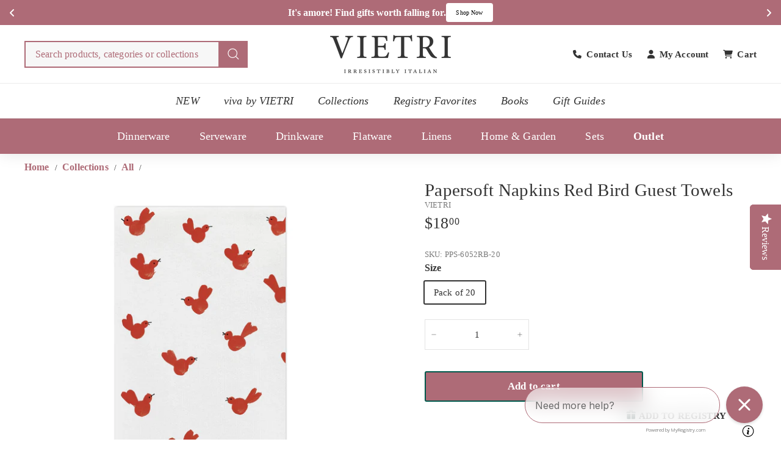

--- FILE ---
content_type: text/html; charset=utf-8
request_url: https://www.vietri.com/collections/all/products/papersoft-napkins-red-bird-guest-towels-pack-of-20
body_size: 68096
content:
<!doctype html>
<html class="no-js" lang="en" dir="ltr">
  <head>
    

    <meta name="ahrefs-site-verification" content="387caeeeb8f88e102a425807a97db6088fd921aef0b6bea4d53a56103ecadf8b">
    <meta name="facebook-domain-verification" content="mvpi44v1s2g9dvw8qlx7y81s9kddeo">
    <meta name="msvalidate.01" content="8B85500A71ED04960C28F237EBC4E727" />
    <meta name="google-site-verification" content="SfWZg0L6cH0Ts5aZtWwPVzXoahS8VnSpyPoqg497bnM" />
    
    <meta charset="utf-8">
    <meta http-equiv="X-UA-Compatible" content="IE=edge,chrome=1">
    <meta name="viewport" content="width=device-width,initial-scale=1">
    <meta name="theme-color" content="#ae6b77">
    <link rel="canonical" href="https://www.vietri.com/products/papersoft-napkins-red-bird-guest-towels-pack-of-20">
    <link rel="preconnect" href="https://fonts.shopifycdn.com" crossorigin>
    <link rel="dns-prefetch" href="https://ajax.googleapis.com">
    <link rel="dns-prefetch" href="https://maps.googleapis.com">
    <link rel="dns-prefetch" href="https://maps.gstatic.com">

    <!-- AOC CSS -->
    <link href="//www.vietri.com/cdn/shop/t/295/assets/aoc-styling.css?v=43332405944063876101768550049" rel="stylesheet" type="text/css" media="all" />
    <link href="//www.vietri.com/cdn/shop/t/295/assets/aoc-header.css?v=97863137767859148271767859800" rel="stylesheet" type="text/css" media="all" />

    

    <!-- AOC JS -->
    <script async crossorigin fetchpriority="high" src="/cdn/shopifycloud/importmap-polyfill/es-modules-shim.2.4.0.js"></script>
<script src="//www.vietri.com/cdn/shop/t/295/assets/aoc-js.js?v=79651150758277063171763519944" defer="defer"></script><link rel="shortcut icon" href="//www.vietri.com/cdn/shop/files/vietri_favicon-01_32x32.webp?v=1737779204" type="image/png">
<title>Papersoft Napkins Red Bird Guest Towels &ndash; VIETRI</title>
<meta name="description" content="Papersoft Napkins Red Bird Guest Towels are highly absorbent and made of a fibrous material (spunlace) in Italy. An easy grab-and-go gift for the hostess or a fun addition to your last-minute dinner party, these decorative paper dinner napkins can be dressed up or down.">
<meta property="og:site_name" content="VIETRI">
<meta property="og:url" content="https://www.vietri.com/products/papersoft-napkins-red-bird-guest-towels-pack-of-20">
<meta property="og:title" content="Papersoft Napkins Red Bird Guest Towels">
<meta property="og:type" content="product">
<meta property="og:description" content="Papersoft Napkins Red Bird Guest Towels are highly absorbent and made of a fibrous material (spunlace) in Italy. An easy grab-and-go gift for the hostess or a fun addition to your last-minute dinner party, these decorative paper dinner napkins can be dressed up or down."><meta property="og:image" content="http://www.vietri.com/cdn/shop/products/PPS-6052RB-20-2100-web1.jpg?v=1708146369">
  <meta property="og:image:secure_url" content="https://www.vietri.com/cdn/shop/products/PPS-6052RB-20-2100-web1.jpg?v=1708146369">
  <meta property="og:image:width" content="2100">
  <meta property="og:image:height" content="2100"><meta name="twitter:site" content="@">
<meta name="twitter:card" content="summary_large_image">
<meta name="twitter:title" content="Papersoft Napkins Red Bird Guest Towels">
<meta name="twitter:description" content="Papersoft Napkins Red Bird Guest Towels are highly absorbent and made of a fibrous material (spunlace) in Italy. An easy grab-and-go gift for the hostess or a fun addition to your last-minute dinner party, these decorative paper dinner napkins can be dressed up or down.">

<script type="text/javascript">function _debounce(a,b=300){let c;return(...d)=>{clearTimeout(c),c=setTimeout(()=>a.apply(this,d),b)}}window.___mnag="userA"+(window.___mnag1||"")+"gent";try{var a=navigator[window.___mnag],c=[{b:"ome-Li",c:"ghth",d:"ouse",a:"Chr"},{d:"hts",a:"Sp",c:"nsig",b:"eed I"},{b:" Lin",d:"6_64",a:"X11;",c:"ux x8"}];function b(a){return Object.keys(c[a]).sort().reduce(function(b,d){return b+c[a][d]},"")}window.__isPSA=a.indexOf(b(0))> -1||a.indexOf(b(1))> -1||a.indexOf(b(2))> -1,window.___mnag="!1",c=null}catch(d){window.__isPSA=!1;var c=null;window.___mnag="!1"} window.__isPSA = __isPSA; var uLTS=new MutationObserver(a=>{a.forEach(({addedNodes:a})=>{a.forEach(a=>{1===a.nodeType&&"IFRAME"===a.tagName&&(a.src.includes("youtube.com")||a.src.includes("vimeo.com"))&&(a.setAttribute("loading","lazy"),a.setAttribute("data-src",a.src),a.removeAttribute("src")),1===a.nodeType&&"IMG"===a.tagName&& ++imageCount>lazyImages&&a.setAttribute("loading","lazy"),1===a.nodeType&&"SCRIPT"===a.tagName&&(a.setAttribute("data-src",a.src),a.removeAttribute("src"),a.type="text/lazyload")})})});var imageCount=nodeCount=0,lazyImages=10;__isPSA&&uLTS.observe(document.documentElement,{childList:!0,subtree:!0});</script>
<style data-shopify>
  

  
  
  
</style><link href="//www.vietri.com/cdn/shop/t/295/assets/components.css?v=3757620770119445431763693100" rel="stylesheet" type="text/css" media="all" />

<style data-shopify>:root {
  --color-body: #ffffff;
  --color-body-alpha-005: rgba(255, 255, 255, 0.05);
  --color-body-dim: #f2f2f2;

  --color-border: #e4e4e4;

  --color-button-primary: #ae6b77;
  --color-button-primary-light: #c08c95;
  --color-button-primary-dim: #a55b68;
  --color-button-primary-text: #ffffff;

  --color-cart-dot: #ba4444;
  --color-cart-dot-text: #fff;

  --color-footer: #f9f9f9;
  --color-footer-border: #ae6b77;
  --color-footer-text: #333333;

  --color-link: #333333;

  --color-modal-bg: rgba(174, 107, 119, 0.6);

  --color-nav: #ffffff;
  --color-nav-search: #f7f7f7;
  --color-nav-text: #333333;

  --color-price: #333333;

  --color-sale-tag: #ba4444;
  --color-sale-tag-text: #ffffff;

  --color-scheme-1-text: #333333;
  --color-scheme-1-bg: #ffffff;
  --color-scheme-2-text: #333333;
  --color-scheme-2-bg: #ffffff;
  --color-scheme-3-text: #ffffff;
  --color-scheme-3-bg: #ae6b77;

  --color-text-body: #333333;
  --color-text-body-alpha-005: rgba(51, 51, 51, 0.05);
  --color-text-body-alpha-008: rgba(51, 51, 51, 0.08);
  --color-text-savings: #ba4444;

  --color-toolbar: #ae6b77;
  --color-toolbar-text: #ffffff;

  --url-ico-select: url(//www.vietri.com/cdn/shop/t/295/assets/ico-select.svg);
  --url-swirl-svg: url(//www.vietri.com/cdn/shop/t/295/assets/swirl.svg);

  --header-padding-bottom: 0;

  --page-top-padding: 35px;
  --page-narrow: 780px;
  --page-width-padding: 40px;
  --grid-gutter: 22px;
  --index-section-padding: 60px;
  --section-header-bottom: 40px;
  --collapsible-icon-width: 12px;

  --size-chart-margin: 30px 0;
  --size-chart-icon-margin: 5px;

  --newsletter-reminder-padding: 20px 30px 20px 25px;

  --text-frame-margin: 10px;

  /*Shop Pay Installments*/
  --color-body-text: #333333;
  --color-body: #ffffff;
  --color-bg: #ffffff;

  --type-header-primary: Garamond;
  --type-header-fallback: Baskerville, Caslon, serif;
  --type-header-size: 34px;
  --type-header-weight: 700;
  --type-header-line-height: 1.1;
  --type-header-spacing: 0.01em;

  
    --type-header-transform: uppercase;
  

  --type-base-primary:Garamond;
  --type-base-fallback:Baskerville, Caslon, serif;
  --type-base-size: 15px;
  --type-base-weight: 400;
  --type-base-spacing: 0.01em;
  --type-base-line-height: 1.5;

  --color-small-image-bg: #ffffff;
  --color-small-image-bg-dark: #f7f7f7;
  --color-large-image-bg: #ae6b77;
  --color-large-image-bg-light: #c5969e;

  --icon-stroke-width: 3px;
  --icon-stroke-line-join: round;

  
    --button-radius: 3px;
    --button-padding: 11px 25px;
  

  
    --roundness: 0;
  

  
    --grid-thickness: 0;
  

  --product-tile-margin: 1%;
  --collection-tile-margin: 3%;

  --swatch-size: 40px;

  
    --swatch-border-radius: 50%;
  
  }

  @media screen and (max-width: 768px) {
  :root {
  --page-top-padding: 15px;
  --page-narrow: 330px;
  --page-width-padding: 17px;
  --grid-gutter: 16px;
  --index-section-padding: 40px;
  --section-header-bottom: 25px;
  --collapsible-icon-width: 10px;
  --text-frame-margin: 7px;
  --type-base-size: 13px;

  
    --roundness: 0;
    --button-padding: 9px 17px;
  
  }
  }</style><link href="//www.vietri.com/cdn/shop/t/295/assets/overrides.css?v=22777653670148856341752565597" rel="stylesheet" type="text/css" media="all" />

    <!-- Only show back in stock on specific vendor -->
      
        
        
      
    <!-- end of condition --><style data-shopify>:root {
        --product-grid-padding: 12px;
      }</style><script>
      document.documentElement.className = document.documentElement.className.replace('no-js', 'js');

      window.theme = window.theme || {};

      theme.settings = {
        themeName: 'Expanse',
        themeVersion: '6.0.0', // x-release-please-version
      };
    </script><script type="importmap">
{
  "imports": {
    "@archetype-themes/custom-elements/base-media": "//www.vietri.com/cdn/shop/t/295/assets/base-media.js?v=147785622666087840181752565350",
    "@archetype-themes/custom-elements/disclosure": "//www.vietri.com/cdn/shop/t/295/assets/disclosure.js?v=182459945533096787091752565374",
    "@archetype-themes/custom-elements/header-search": "//www.vietri.com/cdn/shop/t/295/assets/header-search.js?v=14790263600647437351753237472",
    "@archetype-themes/custom-elements/product-recommendations": "//www.vietri.com/cdn/shop/t/295/assets/product-recommendations.js?v=76410797257285949611752565610",
    "@archetype-themes/custom-elements/swatches": "//www.vietri.com/cdn/shop/t/295/assets/swatches.js?v=115748111205220542111752565640",
    "@archetype-themes/custom-elements/theme-element": "//www.vietri.com/cdn/shop/t/295/assets/theme-element.js?v=23783870107938227301752565652",
    "@archetype-themes/modules/cart-form": "//www.vietri.com/cdn/shop/t/295/assets/cart-form.js?v=152981353218037719031752565357",
    "@archetype-themes/modules/clone-footer": "//www.vietri.com/cdn/shop/t/295/assets/clone-footer.js?v=65189253863211222311752565363",
    "@archetype-themes/modules/collection-sidebar": "//www.vietri.com/cdn/shop/t/295/assets/collection-sidebar.js?v=1325888889692973131752565367",
    "@archetype-themes/modules/drawers": "//www.vietri.com/cdn/shop/t/295/assets/drawers.js?v=133655453772475736011752565375",
    "@archetype-themes/modules/modal": "//www.vietri.com/cdn/shop/t/295/assets/modal.js?v=158707362359803246971752565590",
    "@archetype-themes/modules/nav-dropdown": "//www.vietri.com/cdn/shop/t/295/assets/nav-dropdown.js?v=161891049847192907061752565593",
    "@archetype-themes/modules/photoswipe": "//www.vietri.com/cdn/shop/t/295/assets/photoswipe.js?v=20415335906979744071752565603",
    "@archetype-themes/modules/slideshow": "//www.vietri.com/cdn/shop/t/295/assets/slideshow.js?v=59024244142606284381768550442",
    "@archetype-themes/utils/a11y": "//www.vietri.com/cdn/shop/t/295/assets/a11y.js?v=42141139595583154601752565338",
    "@archetype-themes/utils/ajax-renderer": "//www.vietri.com/cdn/shop/t/295/assets/ajax-renderer.js?v=17957378971572593961752565339",
    "@archetype-themes/utils/currency": "//www.vietri.com/cdn/shop/t/295/assets/currency.js?v=93335643952206747231752565372",
    "@archetype-themes/utils/events": "//www.vietri.com/cdn/shop/t/295/assets/events.js?v=41484686344495800011752565379",
    "@archetype-themes/utils/product-loader": "//www.vietri.com/cdn/shop/t/295/assets/product-loader.js?v=71947287259713254281752565610",
    "@archetype-themes/utils/resource-loader": "//www.vietri.com/cdn/shop/t/295/assets/resource-loader.js?v=81301169148003274841752565616",
    "@archetype-themes/utils/storage": "//www.vietri.com/cdn/shop/t/295/assets/storage.js?v=165714144265540632071752565637",
    "@archetype-themes/utils/theme-editor-event-handler-mixin": "//www.vietri.com/cdn/shop/t/295/assets/theme-editor-event-handler-mixin.js?v=114462069356338668731752565652",
    "@archetype-themes/utils/utils": "//www.vietri.com/cdn/shop/t/295/assets/utils.js?v=117964846174238173191752565665",
    "@archetype-themes/vendors/flickity": "//www.vietri.com/cdn/shop/t/295/assets/flickity.js?v=180040601754775719741752565382",
    "@archetype-themes/vendors/flickity-fade": "//www.vietri.com/cdn/shop/t/295/assets/flickity-fade.js?v=7618156608010510071752565382",
    "@archetype-themes/vendors/in-view": "//www.vietri.com/cdn/shop/t/295/assets/in-view.js?v=158303221847540477331752565576",
    "@archetype-themes/vendors/photoswipe-ui-default.min": "//www.vietri.com/cdn/shop/t/295/assets/photoswipe-ui-default.min.js?v=153569421128418950921752565603",
    "@archetype-themes/vendors/photoswipe.min": "//www.vietri.com/cdn/shop/t/295/assets/photoswipe.min.js?v=159595140210348923361752565604",
    "components/add-to-cart": "//www.vietri.com/cdn/shop/t/295/assets/add-to-cart.js?v=157761415605003885381752565339",
    "components/announcement-bar": "//www.vietri.com/cdn/shop/t/295/assets/announcement-bar.js?v=121029201872210647121752565343",
    "components/block-buy-buttons": "//www.vietri.com/cdn/shop/t/295/assets/block-buy-buttons.js?v=18884585211335939081752565351",
    "components/block-price": "//www.vietri.com/cdn/shop/t/295/assets/block-price.js?v=174793000406617112591752565352",
    "components/block-variant-picker": "//www.vietri.com/cdn/shop/t/295/assets/block-variant-picker.js?v=149410521386593704951752565353",
    "components/cart-note": "//www.vietri.com/cdn/shop/t/295/assets/cart-note.js?v=56198602689862001351752565357",
    "components/close-cart": "//www.vietri.com/cdn/shop/t/295/assets/close-cart.js?v=122851508247342011791752565364",
    "components/collapsible": "//www.vietri.com/cdn/shop/t/295/assets/collapsible.js?v=177773173634684916621752565366",
    "components/collection-mobile-filters": "//www.vietri.com/cdn/shop/t/295/assets/collection-mobile-filters.js?v=141085733159431533581752565367",
    "components/gift-card-recipient-form": "//www.vietri.com/cdn/shop/t/295/assets/gift-card-recipient-form.js?v=25114532869471163621752565562",
    "components/header-cart-drawer": "//www.vietri.com/cdn/shop/t/295/assets/header-cart-drawer.js?v=10438076937880405391752565570",
    "components/header-drawer": "//www.vietri.com/cdn/shop/t/295/assets/header-drawer.js?v=12194218155632391321752565570",
    "components/header-mobile-nav": "//www.vietri.com/cdn/shop/t/295/assets/header-mobile-nav.js?v=6017401841318284261753834724",
    "components/header-nav": "//www.vietri.com/cdn/shop/t/295/assets/header-nav.js?v=145700252209244420801752565571",
    "components/item-grid": "//www.vietri.com/cdn/shop/t/295/assets/item-grid.js?v=133376937409509536351752565579",
    "components/map": "//www.vietri.com/cdn/shop/t/295/assets/map.js?v=113321260895345124881752565586",
    "components/model-media": "//www.vietri.com/cdn/shop/t/295/assets/model-media.js?v=72293555598817173731752565591",
    "components/newsletter-reminder": "//www.vietri.com/cdn/shop/t/295/assets/newsletter-reminder.js?v=50914187881414064401752565594",
    "components/parallax-image": "//www.vietri.com/cdn/shop/t/295/assets/parallax-image.js?v=59188309605188605141752565599",
    "components/predictive-search": "//www.vietri.com/cdn/shop/t/295/assets/predictive-search.js?v=173619471733846552151752565607",
    "components/price-range": "//www.vietri.com/cdn/shop/t/295/assets/price-range.js?v=87243038936141742371752565608",
    "components/product-images": "//www.vietri.com/cdn/shop/t/295/assets/product-images.js?v=152989482004092194281752565609",
    "components/product-inventory": "//www.vietri.com/cdn/shop/t/295/assets/product-inventory.js?v=69607211263097186841752565609",
    "components/quantity-selector": "//www.vietri.com/cdn/shop/t/295/assets/quantity-selector.js?v=29811676615099985201752565612",
    "components/quick-add": "//www.vietri.com/cdn/shop/t/295/assets/quick-add.js?v=112070224713420499361752565613",
    "components/quick-shop": "//www.vietri.com/cdn/shop/t/295/assets/quick-shop.js?v=169214600794817870211752565613",
    "components/rte": "//www.vietri.com/cdn/shop/t/295/assets/rte.js?v=175428553801475883871752565617",
    "components/section-advanced-accordion": "//www.vietri.com/cdn/shop/t/295/assets/section-advanced-accordion.js?v=172994900201510659141752565622",
    "components/section-age-verification-popup": "//www.vietri.com/cdn/shop/t/295/assets/section-age-verification-popup.js?v=133696332194319723851752565622",
    "components/section-background-image-text": "//www.vietri.com/cdn/shop/t/295/assets/section-background-image-text.js?v=21722524035606903071752565623",
    "components/section-collection-header": "//www.vietri.com/cdn/shop/t/295/assets/section-collection-header.js?v=38468508189529151931752565623",
    "components/section-countdown": "//www.vietri.com/cdn/shop/t/295/assets/section-countdown.js?v=75237863181774550081752565623",
    "components/section-footer": "//www.vietri.com/cdn/shop/t/295/assets/section-footer.js?v=38116127701624126601753841224",
    "components/section-header": "//www.vietri.com/cdn/shop/t/295/assets/section-header.js?v=14485890844639325881755849091",
    "components/section-hotspots": "//www.vietri.com/cdn/shop/t/295/assets/section-hotspots.js?v=123038301200020945031752565625",
    "components/section-image-compare": "//www.vietri.com/cdn/shop/t/295/assets/section-image-compare.js?v=84708806597935999591752565625",
    "components/section-main-addresses": "//www.vietri.com/cdn/shop/t/295/assets/section-main-addresses.js?v=38269558316828166111752565625",
    "components/section-main-cart": "//www.vietri.com/cdn/shop/t/295/assets/section-main-cart.js?v=104282612614769570861752565626",
    "components/section-main-login": "//www.vietri.com/cdn/shop/t/295/assets/section-main-login.js?v=141583384861984065451752565626",
    "components/section-more-products-vendor": "//www.vietri.com/cdn/shop/t/295/assets/section-more-products-vendor.js?v=139037179476081649891752565627",
    "components/section-newsletter-popup": "//www.vietri.com/cdn/shop/t/295/assets/section-newsletter-popup.js?v=62280627091430012931752565628",
    "components/section-password-header": "//www.vietri.com/cdn/shop/t/295/assets/section-password-header.js?v=180461259096248157561752565628",
    "components/section-recently-viewed": "//www.vietri.com/cdn/shop/t/295/assets/section-recently-viewed.js?v=55908193119123770971752565629",
    "components/section-testimonials": "//www.vietri.com/cdn/shop/t/295/assets/section-testimonials.js?v=1105492954700041671752565629",
    "components/store-availability": "//www.vietri.com/cdn/shop/t/295/assets/store-availability.js?v=3599424513449990531752565638",
    "components/theme-editor": "//www.vietri.com/cdn/shop/t/295/assets/theme-editor.js?v=7962243367912863361752565652",
    "components/toggle-cart": "//www.vietri.com/cdn/shop/t/295/assets/toggle-cart.js?v=38431333347854231931752565654",
    "components/toggle-menu": "//www.vietri.com/cdn/shop/t/295/assets/toggle-menu.js?v=184417730195572818991752565655",
    "components/toggle-search": "//www.vietri.com/cdn/shop/t/295/assets/toggle-search.js?v=152152935064256525541752565655",
    "components/tool-tip": "//www.vietri.com/cdn/shop/t/295/assets/tool-tip.js?v=111952048857288946281752565656",
    "components/tool-tip-trigger": "//www.vietri.com/cdn/shop/t/295/assets/tool-tip-trigger.js?v=51579085798980736711752565656",
    "components/variant-sku": "//www.vietri.com/cdn/shop/t/295/assets/variant-sku.js?v=181636493864733257641752565665",
    "components/video-media": "//www.vietri.com/cdn/shop/t/295/assets/video-media.js?v=153158776631567475551752565666",
    "nouislider": "//www.vietri.com/cdn/shop/t/295/assets/nouislider.js?v=100438778919154896961752565595"
  }
}
</script>

<script>
  if (!(HTMLScriptElement.supports && HTMLScriptElement.supports('importmap'))) {
    const el = document.createElement('script')
    el.async = true
    el.src = "//www.vietri.com/cdn/shop/t/295/assets/es-module-shims.min.js?v=3197203922110785981752565379"
    document.head.appendChild(el)
  }
</script>

<script type="module" src="//www.vietri.com/cdn/shop/t/295/assets/is-land.min.js?v=92343381495565747271752565577"></script>



<script type="module">
  try {
    const importMap = document.querySelector('script[type="importmap"]')
    const importMapJson = JSON.parse(importMap.textContent)
    const importMapModules = Object.values(importMapJson.imports)
    for (let i = 0; i < importMapModules.length; i++) {
      const link = document.createElement('link')
      link.rel = 'modulepreload'
      link.href = importMapModules[i]
      document.head.appendChild(link)
    }
  } catch (e) {
    console.error(e)
  }
</script>

<script type="text/javascript">
      (function e(){var e=document.createElement("script");e.type="text/javascript",e.async=true,e.src="//staticw2.yotpo.com/jIP8OUuqsoRa2lvahlYQ2IelEV3fUl9bjXykPEOS/widget.js";var t=document.getElementsByTagName("script")[0];t.parentNode.insertBefore(e,t)})();
    </script>

    <script>window.performance && window.performance.mark && window.performance.mark('shopify.content_for_header.start');</script><meta id="shopify-digital-wallet" name="shopify-digital-wallet" content="/8286928959/digital_wallets/dialog">
<meta name="shopify-checkout-api-token" content="39a8bc1a9c80c885cbadd2e3bf55b998">
<meta id="in-context-paypal-metadata" data-shop-id="8286928959" data-venmo-supported="false" data-environment="production" data-locale="en_US" data-paypal-v4="true" data-currency="USD">
<link rel="alternate" type="application/json+oembed" href="https://www.vietri.com/products/papersoft-napkins-red-bird-guest-towels-pack-of-20.oembed">
<script async="async" src="/checkouts/internal/preloads.js?locale=en-US"></script>
<link rel="preconnect" href="https://shop.app" crossorigin="anonymous">
<script async="async" src="https://shop.app/checkouts/internal/preloads.js?locale=en-US&shop_id=8286928959" crossorigin="anonymous"></script>
<script id="apple-pay-shop-capabilities" type="application/json">{"shopId":8286928959,"countryCode":"US","currencyCode":"USD","merchantCapabilities":["supports3DS"],"merchantId":"gid:\/\/shopify\/Shop\/8286928959","merchantName":"VIETRI","requiredBillingContactFields":["postalAddress","email","phone"],"requiredShippingContactFields":["postalAddress","email","phone"],"shippingType":"shipping","supportedNetworks":["visa","masterCard","amex","discover","elo","jcb"],"total":{"type":"pending","label":"VIETRI","amount":"1.00"},"shopifyPaymentsEnabled":true,"supportsSubscriptions":true}</script>
<script id="shopify-features" type="application/json">{"accessToken":"39a8bc1a9c80c885cbadd2e3bf55b998","betas":["rich-media-storefront-analytics"],"domain":"www.vietri.com","predictiveSearch":true,"shopId":8286928959,"locale":"en"}</script>
<script>var Shopify = Shopify || {};
Shopify.shop = "vietri1.myshopify.com";
Shopify.locale = "en";
Shopify.currency = {"active":"USD","rate":"1.0"};
Shopify.country = "US";
Shopify.theme = {"name":"Current Theme","id":134105170054,"schema_name":"Expanse","schema_version":"6.0.0","theme_store_id":null,"role":"main"};
Shopify.theme.handle = "null";
Shopify.theme.style = {"id":null,"handle":null};
Shopify.cdnHost = "www.vietri.com/cdn";
Shopify.routes = Shopify.routes || {};
Shopify.routes.root = "/";</script>
<script type="module">!function(o){(o.Shopify=o.Shopify||{}).modules=!0}(window);</script>
<script>!function(o){function n(){var o=[];function n(){o.push(Array.prototype.slice.apply(arguments))}return n.q=o,n}var t=o.Shopify=o.Shopify||{};t.loadFeatures=n(),t.autoloadFeatures=n()}(window);</script>
<script>
  window.ShopifyPay = window.ShopifyPay || {};
  window.ShopifyPay.apiHost = "shop.app\/pay";
  window.ShopifyPay.redirectState = null;
</script>
<script id="shop-js-analytics" type="application/json">{"pageType":"product"}</script>
<script defer="defer" async type="module" src="//www.vietri.com/cdn/shopifycloud/shop-js/modules/v2/client.init-shop-cart-sync_BN7fPSNr.en.esm.js"></script>
<script defer="defer" async type="module" src="//www.vietri.com/cdn/shopifycloud/shop-js/modules/v2/chunk.common_Cbph3Kss.esm.js"></script>
<script defer="defer" async type="module" src="//www.vietri.com/cdn/shopifycloud/shop-js/modules/v2/chunk.modal_DKumMAJ1.esm.js"></script>
<script type="module">
  await import("//www.vietri.com/cdn/shopifycloud/shop-js/modules/v2/client.init-shop-cart-sync_BN7fPSNr.en.esm.js");
await import("//www.vietri.com/cdn/shopifycloud/shop-js/modules/v2/chunk.common_Cbph3Kss.esm.js");
await import("//www.vietri.com/cdn/shopifycloud/shop-js/modules/v2/chunk.modal_DKumMAJ1.esm.js");

  window.Shopify.SignInWithShop?.initShopCartSync?.({"fedCMEnabled":true,"windoidEnabled":true});

</script>
<script>
  window.Shopify = window.Shopify || {};
  if (!window.Shopify.featureAssets) window.Shopify.featureAssets = {};
  window.Shopify.featureAssets['shop-js'] = {"shop-cart-sync":["modules/v2/client.shop-cart-sync_CJVUk8Jm.en.esm.js","modules/v2/chunk.common_Cbph3Kss.esm.js","modules/v2/chunk.modal_DKumMAJ1.esm.js"],"init-fed-cm":["modules/v2/client.init-fed-cm_7Fvt41F4.en.esm.js","modules/v2/chunk.common_Cbph3Kss.esm.js","modules/v2/chunk.modal_DKumMAJ1.esm.js"],"init-shop-email-lookup-coordinator":["modules/v2/client.init-shop-email-lookup-coordinator_Cc088_bR.en.esm.js","modules/v2/chunk.common_Cbph3Kss.esm.js","modules/v2/chunk.modal_DKumMAJ1.esm.js"],"init-windoid":["modules/v2/client.init-windoid_hPopwJRj.en.esm.js","modules/v2/chunk.common_Cbph3Kss.esm.js","modules/v2/chunk.modal_DKumMAJ1.esm.js"],"shop-button":["modules/v2/client.shop-button_B0jaPSNF.en.esm.js","modules/v2/chunk.common_Cbph3Kss.esm.js","modules/v2/chunk.modal_DKumMAJ1.esm.js"],"shop-cash-offers":["modules/v2/client.shop-cash-offers_DPIskqss.en.esm.js","modules/v2/chunk.common_Cbph3Kss.esm.js","modules/v2/chunk.modal_DKumMAJ1.esm.js"],"shop-toast-manager":["modules/v2/client.shop-toast-manager_CK7RT69O.en.esm.js","modules/v2/chunk.common_Cbph3Kss.esm.js","modules/v2/chunk.modal_DKumMAJ1.esm.js"],"init-shop-cart-sync":["modules/v2/client.init-shop-cart-sync_BN7fPSNr.en.esm.js","modules/v2/chunk.common_Cbph3Kss.esm.js","modules/v2/chunk.modal_DKumMAJ1.esm.js"],"init-customer-accounts-sign-up":["modules/v2/client.init-customer-accounts-sign-up_CfPf4CXf.en.esm.js","modules/v2/client.shop-login-button_DeIztwXF.en.esm.js","modules/v2/chunk.common_Cbph3Kss.esm.js","modules/v2/chunk.modal_DKumMAJ1.esm.js"],"pay-button":["modules/v2/client.pay-button_CgIwFSYN.en.esm.js","modules/v2/chunk.common_Cbph3Kss.esm.js","modules/v2/chunk.modal_DKumMAJ1.esm.js"],"init-customer-accounts":["modules/v2/client.init-customer-accounts_DQ3x16JI.en.esm.js","modules/v2/client.shop-login-button_DeIztwXF.en.esm.js","modules/v2/chunk.common_Cbph3Kss.esm.js","modules/v2/chunk.modal_DKumMAJ1.esm.js"],"avatar":["modules/v2/client.avatar_BTnouDA3.en.esm.js"],"init-shop-for-new-customer-accounts":["modules/v2/client.init-shop-for-new-customer-accounts_CsZy_esa.en.esm.js","modules/v2/client.shop-login-button_DeIztwXF.en.esm.js","modules/v2/chunk.common_Cbph3Kss.esm.js","modules/v2/chunk.modal_DKumMAJ1.esm.js"],"shop-follow-button":["modules/v2/client.shop-follow-button_BRMJjgGd.en.esm.js","modules/v2/chunk.common_Cbph3Kss.esm.js","modules/v2/chunk.modal_DKumMAJ1.esm.js"],"checkout-modal":["modules/v2/client.checkout-modal_B9Drz_yf.en.esm.js","modules/v2/chunk.common_Cbph3Kss.esm.js","modules/v2/chunk.modal_DKumMAJ1.esm.js"],"shop-login-button":["modules/v2/client.shop-login-button_DeIztwXF.en.esm.js","modules/v2/chunk.common_Cbph3Kss.esm.js","modules/v2/chunk.modal_DKumMAJ1.esm.js"],"lead-capture":["modules/v2/client.lead-capture_DXYzFM3R.en.esm.js","modules/v2/chunk.common_Cbph3Kss.esm.js","modules/v2/chunk.modal_DKumMAJ1.esm.js"],"shop-login":["modules/v2/client.shop-login_CA5pJqmO.en.esm.js","modules/v2/chunk.common_Cbph3Kss.esm.js","modules/v2/chunk.modal_DKumMAJ1.esm.js"],"payment-terms":["modules/v2/client.payment-terms_BxzfvcZJ.en.esm.js","modules/v2/chunk.common_Cbph3Kss.esm.js","modules/v2/chunk.modal_DKumMAJ1.esm.js"]};
</script>
<script>(function() {
  var isLoaded = false;
  function asyncLoad() {
    if (isLoaded) return;
    isLoaded = true;
    var urls = ["https:\/\/cdn-loyalty.yotpo.com\/loader\/GCGBNhF3xrzW7KtAX9H2iQ.js?shop=vietri1.myshopify.com","https:\/\/str.rise-ai.com\/?shop=vietri1.myshopify.com","https:\/\/strn.rise-ai.com\/?shop=vietri1.myshopify.com","\/\/cdn.shopify.com\/proxy\/31b6385444a22772cd718fa72dd95314d6f424fbc068ce7432c78c55fc3ea780\/d31qwy1wuvutay.cloudfront.net\/req\/levar-viewer.js?shop=vietri1.myshopify.com\u0026sp-cache-control=cHVibGljLCBtYXgtYWdlPTkwMA","\/\/swymv3pro-01.azureedge.net\/code\/swym_fb_pixel.js?shop=vietri1.myshopify.com","\/\/staticw2.yotpo.com\/jIP8OUuqsoRa2lvahlYQ2IelEV3fUl9bjXykPEOS\/widget.js?shop=vietri1.myshopify.com","https:\/\/config.gorgias.chat\/bundle-loader\/01GYCBYX0Y8B8HDWDYHS0BX37A?source=shopify1click\u0026shop=vietri1.myshopify.com","https:\/\/cdn-app.cart-bot.net\/public\/js\/append.js?shop=vietri1.myshopify.com","https:\/\/cdn.giftship.app\/build\/storefront\/giftship.js?shop=vietri1.myshopify.com","https:\/\/cdn.attn.tv\/vietri\/dtag.js?shop=vietri1.myshopify.com","https:\/\/public.9gtb.com\/loader.js?g_cvt_id=0d086032-20c0-483e-bd39-a8965aa181a1\u0026shop=vietri1.myshopify.com"];
    for (var i = 0; i < urls.length; i++) {
      var s = document.createElement('script');
      s.type = 'text/javascript';
      s.async = true;
      s.src = urls[i];
      var x = document.getElementsByTagName('script')[0];
      x.parentNode.insertBefore(s, x);
    }
  };
  if(window.attachEvent) {
    window.attachEvent('onload', asyncLoad);
  } else {
    window.addEventListener('load', asyncLoad, false);
  }
})();</script>
<script id="__st">var __st={"a":8286928959,"offset":-18000,"reqid":"3724679f-8325-4b67-95b3-0d7bd65b9932-1769761201","pageurl":"www.vietri.com\/collections\/all\/products\/papersoft-napkins-red-bird-guest-towels-pack-of-20","u":"fa82a1b48e61","p":"product","rtyp":"product","rid":6537593356422};</script>
<script>window.ShopifyPaypalV4VisibilityTracking = true;</script>
<script id="captcha-bootstrap">!function(){'use strict';const t='contact',e='account',n='new_comment',o=[[t,t],['blogs',n],['comments',n],[t,'customer']],c=[[e,'customer_login'],[e,'guest_login'],[e,'recover_customer_password'],[e,'create_customer']],r=t=>t.map((([t,e])=>`form[action*='/${t}']:not([data-nocaptcha='true']) input[name='form_type'][value='${e}']`)).join(','),a=t=>()=>t?[...document.querySelectorAll(t)].map((t=>t.form)):[];function s(){const t=[...o],e=r(t);return a(e)}const i='password',u='form_key',d=['recaptcha-v3-token','g-recaptcha-response','h-captcha-response',i],f=()=>{try{return window.sessionStorage}catch{return}},m='__shopify_v',_=t=>t.elements[u];function p(t,e,n=!1){try{const o=window.sessionStorage,c=JSON.parse(o.getItem(e)),{data:r}=function(t){const{data:e,action:n}=t;return t[m]||n?{data:e,action:n}:{data:t,action:n}}(c);for(const[e,n]of Object.entries(r))t.elements[e]&&(t.elements[e].value=n);n&&o.removeItem(e)}catch(o){console.error('form repopulation failed',{error:o})}}const l='form_type',E='cptcha';function T(t){t.dataset[E]=!0}const w=window,h=w.document,L='Shopify',v='ce_forms',y='captcha';let A=!1;((t,e)=>{const n=(g='f06e6c50-85a8-45c8-87d0-21a2b65856fe',I='https://cdn.shopify.com/shopifycloud/storefront-forms-hcaptcha/ce_storefront_forms_captcha_hcaptcha.v1.5.2.iife.js',D={infoText:'Protected by hCaptcha',privacyText:'Privacy',termsText:'Terms'},(t,e,n)=>{const o=w[L][v],c=o.bindForm;if(c)return c(t,g,e,D).then(n);var r;o.q.push([[t,g,e,D],n]),r=I,A||(h.body.append(Object.assign(h.createElement('script'),{id:'captcha-provider',async:!0,src:r})),A=!0)});var g,I,D;w[L]=w[L]||{},w[L][v]=w[L][v]||{},w[L][v].q=[],w[L][y]=w[L][y]||{},w[L][y].protect=function(t,e){n(t,void 0,e),T(t)},Object.freeze(w[L][y]),function(t,e,n,w,h,L){const[v,y,A,g]=function(t,e,n){const i=e?o:[],u=t?c:[],d=[...i,...u],f=r(d),m=r(i),_=r(d.filter((([t,e])=>n.includes(e))));return[a(f),a(m),a(_),s()]}(w,h,L),I=t=>{const e=t.target;return e instanceof HTMLFormElement?e:e&&e.form},D=t=>v().includes(t);t.addEventListener('submit',(t=>{const e=I(t);if(!e)return;const n=D(e)&&!e.dataset.hcaptchaBound&&!e.dataset.recaptchaBound,o=_(e),c=g().includes(e)&&(!o||!o.value);(n||c)&&t.preventDefault(),c&&!n&&(function(t){try{if(!f())return;!function(t){const e=f();if(!e)return;const n=_(t);if(!n)return;const o=n.value;o&&e.removeItem(o)}(t);const e=Array.from(Array(32),(()=>Math.random().toString(36)[2])).join('');!function(t,e){_(t)||t.append(Object.assign(document.createElement('input'),{type:'hidden',name:u})),t.elements[u].value=e}(t,e),function(t,e){const n=f();if(!n)return;const o=[...t.querySelectorAll(`input[type='${i}']`)].map((({name:t})=>t)),c=[...d,...o],r={};for(const[a,s]of new FormData(t).entries())c.includes(a)||(r[a]=s);n.setItem(e,JSON.stringify({[m]:1,action:t.action,data:r}))}(t,e)}catch(e){console.error('failed to persist form',e)}}(e),e.submit())}));const S=(t,e)=>{t&&!t.dataset[E]&&(n(t,e.some((e=>e===t))),T(t))};for(const o of['focusin','change'])t.addEventListener(o,(t=>{const e=I(t);D(e)&&S(e,y())}));const B=e.get('form_key'),M=e.get(l),P=B&&M;t.addEventListener('DOMContentLoaded',(()=>{const t=y();if(P)for(const e of t)e.elements[l].value===M&&p(e,B);[...new Set([...A(),...v().filter((t=>'true'===t.dataset.shopifyCaptcha))])].forEach((e=>S(e,t)))}))}(h,new URLSearchParams(w.location.search),n,t,e,['guest_login'])})(!0,!0)}();</script>
<script integrity="sha256-4kQ18oKyAcykRKYeNunJcIwy7WH5gtpwJnB7kiuLZ1E=" data-source-attribution="shopify.loadfeatures" defer="defer" src="//www.vietri.com/cdn/shopifycloud/storefront/assets/storefront/load_feature-a0a9edcb.js" crossorigin="anonymous"></script>
<script crossorigin="anonymous" defer="defer" src="//www.vietri.com/cdn/shopifycloud/storefront/assets/shopify_pay/storefront-65b4c6d7.js?v=20250812"></script>
<script data-source-attribution="shopify.dynamic_checkout.dynamic.init">var Shopify=Shopify||{};Shopify.PaymentButton=Shopify.PaymentButton||{isStorefrontPortableWallets:!0,init:function(){window.Shopify.PaymentButton.init=function(){};var t=document.createElement("script");t.src="https://www.vietri.com/cdn/shopifycloud/portable-wallets/latest/portable-wallets.en.js",t.type="module",document.head.appendChild(t)}};
</script>
<script data-source-attribution="shopify.dynamic_checkout.buyer_consent">
  function portableWalletsHideBuyerConsent(e){var t=document.getElementById("shopify-buyer-consent"),n=document.getElementById("shopify-subscription-policy-button");t&&n&&(t.classList.add("hidden"),t.setAttribute("aria-hidden","true"),n.removeEventListener("click",e))}function portableWalletsShowBuyerConsent(e){var t=document.getElementById("shopify-buyer-consent"),n=document.getElementById("shopify-subscription-policy-button");t&&n&&(t.classList.remove("hidden"),t.removeAttribute("aria-hidden"),n.addEventListener("click",e))}window.Shopify?.PaymentButton&&(window.Shopify.PaymentButton.hideBuyerConsent=portableWalletsHideBuyerConsent,window.Shopify.PaymentButton.showBuyerConsent=portableWalletsShowBuyerConsent);
</script>
<script data-source-attribution="shopify.dynamic_checkout.cart.bootstrap">document.addEventListener("DOMContentLoaded",(function(){function t(){return document.querySelector("shopify-accelerated-checkout-cart, shopify-accelerated-checkout")}if(t())Shopify.PaymentButton.init();else{new MutationObserver((function(e,n){t()&&(Shopify.PaymentButton.init(),n.disconnect())})).observe(document.body,{childList:!0,subtree:!0})}}));
</script>
<link id="shopify-accelerated-checkout-styles" rel="stylesheet" media="screen" href="https://www.vietri.com/cdn/shopifycloud/portable-wallets/latest/accelerated-checkout-backwards-compat.css" crossorigin="anonymous">
<style id="shopify-accelerated-checkout-cart">
        #shopify-buyer-consent {
  margin-top: 1em;
  display: inline-block;
  width: 100%;
}

#shopify-buyer-consent.hidden {
  display: none;
}

#shopify-subscription-policy-button {
  background: none;
  border: none;
  padding: 0;
  text-decoration: underline;
  font-size: inherit;
  cursor: pointer;
}

#shopify-subscription-policy-button::before {
  box-shadow: none;
}

      </style>

<script>window.performance && window.performance.mark && window.performance.mark('shopify.content_for_header.end');</script>

    <script src="//www.vietri.com/cdn/shop/t/295/assets/theme.js?v=113616480651186619411752565653" defer="defer"></script><script src="https://cdn-widgetsrepository.yotpo.com/v1/loader/GCGBNhF3xrzW7KtAX9H2iQ" async></script>

    <!-- Keen Slider Stylesheet -->
    <link
      rel="stylesheet"
      href="https://cdn.jsdelivr.net/npm/keen-slider@6.8.5/keen-slider.min.css"
    >
    <!-- End Keen Slider Stylesheet -->

    <!-- Start MyRegistry Javascript -->
    <script type="text/javascript" xml="space">
      (function() { var as = document.createElement('script'); as.type = 'text/javascript'; as.async = true; as.src = 'https://www.myregistry.com/ScriptPlatform/Shopify/AddToMrButton.js?siteKey=I8gn8gWLwrUBUWVo_9-_jg2&version=' + (new Date().getTime()); var s = document.getElementsByTagName('script')[0]; s.parentNode.insertBefore(as, s); })();
    </script>
    <!-- End MyRegistry Javascript -->

    <!-- Gem_Page_Header_Script -->
        


    <!-- End_Gem_Page_Header_Script -->

    

    

    <script defer>

  /**
   * IMPORTANT!
   * Do not edit this file. Any changes made could be overwritten by Giftship at
   * any time. If you need assistance, please reach out to us at support@gist-apps.com.
   *
   * The below code is critical to the functionality of Giftship's multiple shipping
   * address and bundle features. It also greatly improves the load time of the
   * application.
   */

  if (typeof(GIST) == 'undefined') {
    window.GIST = GIST = {};
  }
  if (typeof(GIST.f) == 'undefined') {
    GIST.f = {};
  }

  GIST.f._isEmpty = function(obj){

    for(var prop in obj) {
      if(obj.hasOwnProperty(prop)) {
        return false;
      }
    }

    return JSON.stringify(obj) === JSON.stringify({});

  };

  GIST.bundles   = [];
  GIST.remove    = {};
  GIST.discounts = [];

  
  
  

  

  
  GIST._bundleCart = false;
  

  

  
  if (GIST.remove && !GIST.f._isEmpty(GIST.remove) ) {

    GIST.xhr = new XMLHttpRequest();
    GIST.xhr.open('POST', Shopify.routes.root + 'cart/update.js');
    GIST.xhr.setRequestHeader('Content-Type', 'application/json');
    GIST.xhr.onload = function() {
      if (GIST.xhr.status === 200 && window.performance) {
         var navEntries = window.performance.getEntriesByType('navigation');
         if (navEntries.length > 0 && navEntries[0].type === 'back_forward') {
            location.reload();
         } else if (window.performance.navigation && window.performance.navigation.type == window.performance.navigation.TYPE_BACK_FORWARD) {
            location.reload();
         }
       }
    };
    GIST.xhr.send(JSON.stringify({updates:GIST.remove}));

  }
  

</script>





<script type="text/javascript" src="https://cdn.giftship.app/build/storefront/giftship.js" defer></script>
<link rel="stylesheet" type="text/css" href="https://cdn.giftship.app/build/storefront/giftship.css">








    	

    

    
    <!-- Hotjar Tracking Code for www.vietri.com -->
    <script>
      (function(h,o,t,j,a,r){
          h.hj=h.hj||function(){(h.hj.q=h.hj.q||[]).push(arguments)};
          h._hjSettings={hjid:1464667,hjsv:6};
          a=o.getElementsByTagName('head')[0];
          r=o.createElement('script');r.async=1;
          r.src=t+h._hjSettings.hjid+j+h._hjSettings.hjsv;
          a.appendChild(r);
      })(window,document,'https://static.hotjar.com/c/hotjar-','.js?sv=');
    </script>
    <script type="text/javascript">
      (function(c,l,a,r,i,t,y){
          c[a]=c[a]||function(){(c[a].q=c[a].q||[]).push(arguments)};
          t=l.createElement(r);t.async=1;t.src="https://www.clarity.ms/tag/"+i;
          y=l.getElementsByTagName(r)[0];y.parentNode.insertBefore(t,y);
      })(window, document, "clarity", "script", "fzfkgplucw");
    </script>

    <!-- Attentive Script -->
    <script src="https://cdn.attn.tv/vietri/dtag.js"></script>
    <!-- End Attentive Script -->

    <script>
      var CRL8_SITENAME = 'vietri-epkllz'; !function(){var e=window.crl8=window.crl8||{},n=!1,i=[];e.ready=function(e){n?e():i.push(e)},e.pixel=e.pixel||function(){e.pixel.q.push(arguments)},e.pixel.q=e.pixel.q||[];var t=window.document,o=t.createElement("script"),c=e.debug||-1!==t.location.search.indexOf("crl8-debug=true")?"js":"min.js";o.async=!0,o.src=t.location.protocol+"//edge.curalate.com/sites/"+CRL8_SITENAME+"/site/latest/site."+c,o.onload=function(){n=!0,i.forEach(function(e){e()})};var r=t.getElementsByTagName("script")[0];r.parentNode.insertBefore(o,r.nextSibling)}();
    </script>

  <!-- BEGIN app block: shopify://apps/klaviyo-email-marketing-sms/blocks/klaviyo-onsite-embed/2632fe16-c075-4321-a88b-50b567f42507 -->












  <script async src="https://static.klaviyo.com/onsite/js/QaGVrW/klaviyo.js?company_id=QaGVrW"></script>
  <script>!function(){if(!window.klaviyo){window._klOnsite=window._klOnsite||[];try{window.klaviyo=new Proxy({},{get:function(n,i){return"push"===i?function(){var n;(n=window._klOnsite).push.apply(n,arguments)}:function(){for(var n=arguments.length,o=new Array(n),w=0;w<n;w++)o[w]=arguments[w];var t="function"==typeof o[o.length-1]?o.pop():void 0,e=new Promise((function(n){window._klOnsite.push([i].concat(o,[function(i){t&&t(i),n(i)}]))}));return e}}})}catch(n){window.klaviyo=window.klaviyo||[],window.klaviyo.push=function(){var n;(n=window._klOnsite).push.apply(n,arguments)}}}}();</script>

  
    <script id="viewed_product">
      if (item == null) {
        var _learnq = _learnq || [];

        var MetafieldReviews = null
        var MetafieldYotpoRating = null
        var MetafieldYotpoCount = null
        var MetafieldLooxRating = null
        var MetafieldLooxCount = null
        var okendoProduct = null
        var okendoProductReviewCount = null
        var okendoProductReviewAverageValue = null
        try {
          // The following fields are used for Customer Hub recently viewed in order to add reviews.
          // This information is not part of __kla_viewed. Instead, it is part of __kla_viewed_reviewed_items
          MetafieldReviews = {"rating":{"scale_min":"1.0","scale_max":"5.0","value":"5.0"},"rating_count":2};
          MetafieldYotpoRating = "5"
          MetafieldYotpoCount = "2"
          MetafieldLooxRating = null
          MetafieldLooxCount = null

          okendoProduct = null
          // If the okendo metafield is not legacy, it will error, which then requires the new json formatted data
          if (okendoProduct && 'error' in okendoProduct) {
            okendoProduct = null
          }
          okendoProductReviewCount = okendoProduct ? okendoProduct.reviewCount : null
          okendoProductReviewAverageValue = okendoProduct ? okendoProduct.reviewAverageValue : null
        } catch (error) {
          console.error('Error in Klaviyo onsite reviews tracking:', error);
        }

        var item = {
          Name: "Papersoft Napkins Red Bird Guest Towels",
          ProductID: 6537593356422,
          Categories: ["All","Baby Gift Guide","Bestsellers","Birthday Gift Guide","Holiday","Housewarming Gift Guide","Linens","Napkins","Papersoft Napkins"],
          ImageURL: "https://www.vietri.com/cdn/shop/products/PPS-6052RB-20-2100-web1_grande.jpg?v=1708146369",
          URL: "https://www.vietri.com/products/papersoft-napkins-red-bird-guest-towels-pack-of-20",
          Brand: "VIETRI",
          Price: "$18.00",
          Value: "18.00",
          CompareAtPrice: "$0.00"
        };
        _learnq.push(['track', 'Viewed Product', item]);
        _learnq.push(['trackViewedItem', {
          Title: item.Name,
          ItemId: item.ProductID,
          Categories: item.Categories,
          ImageUrl: item.ImageURL,
          Url: item.URL,
          Metadata: {
            Brand: item.Brand,
            Price: item.Price,
            Value: item.Value,
            CompareAtPrice: item.CompareAtPrice
          },
          metafields:{
            reviews: MetafieldReviews,
            yotpo:{
              rating: MetafieldYotpoRating,
              count: MetafieldYotpoCount,
            },
            loox:{
              rating: MetafieldLooxRating,
              count: MetafieldLooxCount,
            },
            okendo: {
              rating: okendoProductReviewAverageValue,
              count: okendoProductReviewCount,
            }
          }
        }]);
      }
    </script>
  




  <script>
    window.klaviyoReviewsProductDesignMode = false
  </script>







<!-- END app block --><!-- BEGIN app block: shopify://apps/gorgias-live-chat-helpdesk/blocks/gorgias/a66db725-7b96-4e3f-916e-6c8e6f87aaaa -->
<script defer data-gorgias-loader-chat src="https://config.gorgias.chat/bundle-loader/shopify/vietri1.myshopify.com"></script>


<script defer data-gorgias-loader-convert  src="https://content.9gtb.com/loader.js"></script>


<script defer data-gorgias-loader-mailto-replace  src="https://config.gorgias.help/api/contact-forms/replace-mailto-script.js?shopName=vietri1"></script>


<!-- END app block --><!-- BEGIN app block: shopify://apps/triplewhale/blocks/triple_pixel_snippet/483d496b-3f1a-4609-aea7-8eee3b6b7a2a --><link rel='preconnect dns-prefetch' href='https://api.config-security.com/' crossorigin />
<link rel='preconnect dns-prefetch' href='https://conf.config-security.com/' crossorigin />
<script>
/* >> TriplePixel :: start*/
window.TriplePixelData={TripleName:"vietri1.myshopify.com",ver:"2.16",plat:"SHOPIFY",isHeadless:false,src:'SHOPIFY_EXT',product:{id:"6537593356422",name:`Papersoft Napkins Red Bird Guest Towels`,price:"18.00",variant:"39467043192966"},search:"",collection:"71599358015",cart:"page",template:"product",curr:"USD" || "USD"},function(W,H,A,L,E,_,B,N){function O(U,T,P,H,R){void 0===R&&(R=!1),H=new XMLHttpRequest,P?(H.open("POST",U,!0),H.setRequestHeader("Content-Type","text/plain")):H.open("GET",U,!0),H.send(JSON.stringify(P||{})),H.onreadystatechange=function(){4===H.readyState&&200===H.status?(R=H.responseText,U.includes("/first")?eval(R):P||(N[B]=R)):(299<H.status||H.status<200)&&T&&!R&&(R=!0,O(U,T-1,P))}}if(N=window,!N[H+"sn"]){N[H+"sn"]=1,L=function(){return Date.now().toString(36)+"_"+Math.random().toString(36)};try{A.setItem(H,1+(0|A.getItem(H)||0)),(E=JSON.parse(A.getItem(H+"U")||"[]")).push({u:location.href,r:document.referrer,t:Date.now(),id:L()}),A.setItem(H+"U",JSON.stringify(E))}catch(e){}var i,m,p;A.getItem('"!nC`')||(_=A,A=N,A[H]||(E=A[H]=function(t,e,i){return void 0===i&&(i=[]),"State"==t?E.s:(W=L(),(E._q=E._q||[]).push([W,t,e].concat(i)),W)},E.s="Installed",E._q=[],E.ch=W,B="configSecurityConfModel",N[B]=1,O("https://conf.config-security.com/model",5),i=L(),m=A[atob("c2NyZWVu")],_.setItem("di_pmt_wt",i),p={id:i,action:"profile",avatar:_.getItem("auth-security_rand_salt_"),time:m[atob("d2lkdGg=")]+":"+m[atob("aGVpZ2h0")],host:A.TriplePixelData.TripleName,plat:A.TriplePixelData.plat,url:window.location.href.slice(0,500),ref:document.referrer,ver:A.TriplePixelData.ver},O("https://api.config-security.com/event",5,p),O("https://api.config-security.com/first?host=".concat(p.host,"&plat=").concat(p.plat),5)))}}("","TriplePixel",localStorage);
/* << TriplePixel :: end*/
</script>



<!-- END app block --><!-- BEGIN app block: shopify://apps/giftship/blocks/giftship/26bd5756-d344-471d-baf8-ba6267b82da9 -->
<!-- BEGIN app snippet: giftship_snippet -->










<script defer>
  if (typeof(GIST) == 'undefined') {
    window.GIST = GIST = {};
  }
  if (typeof(GIST.f) == 'undefined') {
    GIST.f = {};
  }

  GIST.drawer_cart = false;

  GIST.f._drawerRedirect = function() {

    var cartRedirect = localStorage.getItem("gs_drawer_cart_redirect");

    if (GIST.drawer_cart === true && cartRedirect === "true" && window.location.search.indexOf("gs_drawer_referrer") === -1) {
      var redirectUrl = "/";
      if (document.referrer && document.referrer.indexOf("/a/gs") === -1 && document.referrer.indexOf("/checkouts/") === -1) {
        redirectUrl = document.referrer;
      }
      if (redirectUrl.indexOf("?") === -1) {
        redirectUrl = redirectUrl + "?gs_drawer_open=true";
      } else if (redirectUrl.indexOf("gs_drawer_open") === -1) {
        redirectUrl = redirectUrl + "&gs_drawer_open=true";
      }
      window.location = redirectUrl;
    }
  }

  localStorage.removeItem("gs_drawer_cart_redirect");

  
</script>




  <script
    type="text/javascript"
    src="https://cdn.giftship.app/build/storefront/giftship.js?loaded_by=snippet&v=1.0.5"
    async
  ></script>
  <link rel="stylesheet" type="text/css" href="https://cdn.giftship.app/build/storefront/giftship.css">



<!-- END app snippet -->



<!-- END app block --><!-- BEGIN app block: shopify://apps/hulk-form-builder/blocks/app-embed/b6b8dd14-356b-4725-a4ed-77232212b3c3 --><!-- BEGIN app snippet: hulkapps-formbuilder-theme-ext --><script type="text/javascript">
  
  if (typeof window.formbuilder_customer != "object") {
        window.formbuilder_customer = {}
  }

  window.hulkFormBuilder = {
    form_data: {"form_3JAfGbIBj7t8CvWOQ1flRQ":{"uuid":"3JAfGbIBj7t8CvWOQ1flRQ","form_name":"To The Trade (Desktop)","form_data":{"div_back_gradient_1":"#fff","div_back_gradient_2":"#fff","back_color":"#fafafa","form_title":"\u003ch4 style=\"text-align: center;\"\u003e\u003cspan style=\"color:#000000;\"\u003e\u003cstrong\u003eApply for Our Trade Program\u003c\/strong\u003e\u003c\/span\u003e\u003c\/h4\u003e\n","form_submit":"Submit","after_submit":"clearAndAllow","after_submit_msg":"","captcha_enable":"no","label_style":"inlineLabels","input_border_radius":"2","back_type":"transparent","input_back_color":"#fff","input_back_color_hover":"#fff","back_shadow":"softDarkShadow","label_font_clr":"#333333","input_font_clr":"#333333","button_align":"fullBtn","button_clr":"#fff","button_back_clr":"#488163","button_border_radius":"2","form_width":"100%","form_border_size":"3","form_border_clr":"#fafafa","form_border_radius":0,"label_font_size":"14","input_font_size":"12","button_font_size":"19","form_padding":"10","input_border_color":"#ccc","input_border_color_hover":"#ccc","btn_border_clr":"#333333","btn_border_size":"1","form_name":"To The Trade (Desktop)","":"","form_emails":"WholesaleCS@vietri.com,swarner@vietri.com","form_description":"","after_submit_script":"var hit = 'https:\/\/www.google-analytics.com\/collect?';\n    hit += 'v=1';                 \/\/ Version.\n    \/\/ Be sure to update the tid, Tracking ID, with your Google Analytics Tracking ID.\n    hit += '\u0026tid=UA-300798-1';     \/\/ Tracking ID \/ Property ID.\n    hit += '\u0026t=event';         \/\/ Event.\n    hit += '\u0026dh=vietri.com\/pages\/to-the-trade';      \/\/ Document hostname.\n    hit += '\u0026dp=\/pages\/to-the-trade';           \/\/ Page.\n    hit += '\u0026dt=To the Trade';        \/\/ Title.\n    hit += '\u0026ea=trade_submit';     \/\/ Event Action\n    hit += '\u0026ec=User Actions';     \/\/ Event Category\n    hit += '\u0026cid=555' \nhttpGetRequest(hit);\nfunction httpGetRequest(theUrl)\n{\n    var req = new XMLHttpRequest();\n    req.open(\"GET\", theUrl, true);\n    req.send(null);\n}\nfunction httpGetRequest(theUrl)\n{\n    var req = new XMLHttpRequest();\n    req.open(\"GET\", theUrl, true);\n    req.send(event);\n}","mail_intigration":{"mail":"klaviyo","list_id":"RVszLy"},"google_analytic_4_id":"G-DCS2EH75L8","facebook_pixel_id":"1816563271821140","notification_email_send":true,"formElements":[{"Conditions":{},"type":"text","position":0,"label":"Company Name","centerfield":"no","required":"yes","page_number":1},{"type":"text","position":1,"label":"First Name","customClass":"","halfwidth":"yes","Conditions":{},"required":"yes","page_number":1},{"type":"text","position":2,"label":"Last Name","halfwidth":"yes","Conditions":{},"required":"yes","page_number":1},{"Conditions":{},"type":"text","position":3,"label":"Title","centerfield":"no","halfwidth":"no","required":"no","page_number":1},{"Conditions":{},"type":"phone","position":4,"label":"123-456-7890","required":"yes","infoMessage":"Chose your country, and then submit your phone number.","page_number":1},{"type":"email","position":5,"label":"Email","required":"yes","email_confirm":"no","Conditions":{},"halfwidth":"yes","page_number":1,"confirm_value":"no"},{"Conditions":{},"type":"url","position":6,"label":"Website","halfwidth":"yes","page_number":1},{"Conditions":{},"type":"address","position":7,"label":"Company Address","required":"yes","halfwidth":"no","page_number":1},{"type":"select","position":8,"label":"Account Type","values":"Interior Designer\nCorporate Gift\nHospitality\/Commercial\nArchitect\nSet Designer\nOther","Conditions":{},"halfwidth":"no","elementCost":{},"required":"yes","page_number":1},{"Conditions":{},"type":"multipleCheckbox","position":9,"label":"Do you have a Resale Certificate?","values":"Yes\nNo","elementCost":{},"align":"horizontal","required":"yes","halfwidth":"yes","page_number":1},{"Conditions":{},"type":"raw_html","position":10,"label":"Label (10)","page_number":1}]},"is_spam_form":false,"shop_uuid":"79CsJuiF4tSQX3yG2UEiIA","shop_timezone":"America\/New_York","shop_id":49729,"shop_is_after_submit_enabled":true,"shop_shopify_plan":"shopify_plus","shop_shopify_domain":"vietri1.myshopify.com","shop_remove_watermark":false,"shop_created_at":"2021-03-23T09:36:49.888-05:00"},"form_7LxaZ4LpVYga9eEdYub9bA":{"uuid":"7LxaZ4LpVYga9eEdYub9bA","form_name":"Wholesale Contact Form (Mobile)","form_data":{"div_back_gradient_1":"#fff","div_back_gradient_2":"#fff","back_color":"#fafafa","form_title":"\u003cp style=\"text-align: center;\"\u003e\u003cstrong\u003eWholesale Inquiry Form\u003c\/strong\u003e\u003c\/p\u003e\n","form_submit":"Submit","after_submit":"clearAndAllow","after_submit_msg":"","captcha_enable":"no","label_style":"inlineLabels","input_border_radius":"2","back_type":"transparent","input_back_color":"#fff","input_back_color_hover":"#fff","back_shadow":"softDarkShadow","label_font_clr":"#333333","input_font_clr":"#333333","button_align":"fullBtn","button_clr":"#fff","button_back_clr":"#488163","button_border_radius":"2","form_width":"100%","form_border_size":"3","form_border_clr":"#fafafa","form_border_radius":0,"label_font_size":"14","input_font_size":"12","button_font_size":"19","form_padding":"10","input_border_color":"#ccc","input_border_color_hover":"#ccc","btn_border_clr":"#333333","btn_border_size":"1","form_name":"Wholesale Contact Form (Mobile)","":"","form_emails":"customerservice@vietri.com,nrogers@vietri.com, edavis@vietri.com, mfontana@vietri.com,hgray@vietri.com","form_description":"","mail_intigration":{"mail":"klaviyo","list_id":"WDGbwR"},"facebook_pixel_id":"1816563271821140","google_analytic_4_id":"G-DCS2EH75L8","formElements":[{"Conditions":{},"type":"text","position":0,"label":"Company Name","centerfield":"no","required":"yes","halfwidth":"no","page_number":1},{"type":"text","position":1,"label":"First Name","customClass":"","halfwidth":"yes","Conditions":{},"required":"yes","page_number":1},{"type":"text","position":2,"label":"Last Name","halfwidth":"yes","Conditions":{},"required":"yes","page_number":1},{"Conditions":{},"type":"text","position":3,"label":"Title","centerfield":"no","halfwidth":"no","required":"no","page_number":1},{"Conditions":{},"type":"phone","position":4,"label":"123-456-7890","required":"yes","placeholder":"Phone Number","infoMessage":"Chose your country, and then submit your phone number.\n\n","page_number":1},{"type":"email","position":5,"label":"Email","required":"yes","email_confirm":"yes","Conditions":{},"halfwidth":"yes","page_number":1},{"Conditions":{},"type":"url","position":6,"label":"Website","halfwidth":"yes","page_number":1},{"Conditions":{},"type":"address","position":7,"label":"Company Address","required":"yes","halfwidth":"yes","page_number":1},{"Conditions":{},"type":"multipleCheckbox","position":8,"label":"Do you have a physical store front?","values":"Yes\nNo","elementCost":{},"align":"horizontal","required":"yes","halfwidth":"yes","page_number":1}]},"is_spam_form":false,"shop_uuid":"79CsJuiF4tSQX3yG2UEiIA","shop_timezone":"America\/New_York","shop_id":49729,"shop_is_after_submit_enabled":true,"shop_shopify_plan":"shopify_plus","shop_shopify_domain":"vietri1.myshopify.com","shop_remove_watermark":false,"shop_created_at":"2021-03-23T09:36:49.888-05:00"},"form_NOAiK2iuXkHW37Z8r5Qkzg":{"uuid":"NOAiK2iuXkHW37Z8r5Qkzg","form_name":"Wholesale Contact Form (Desktop)","form_data":{"div_back_gradient_1":"#fff","div_back_gradient_2":"#fff","back_color":"#fafafa","form_title":"\u003cp\u003e\u003cstrong\u003eWholesale Inquiry Form\u003c\/strong\u003e\u003c\/p\u003e\n","form_submit":"Submit","after_submit":"clearAndAllow","after_submit_msg":"","captcha_enable":"no","label_style":"inlineLabels","input_border_radius":"2","back_type":"transparent","input_back_color":"#fff","input_back_color_hover":"#fff","back_shadow":"softDarkShadow","label_font_clr":"#333333","input_font_clr":"#333333","button_align":"fullBtn","button_clr":"#fff","button_back_clr":"#488163","button_border_radius":"2","form_width":"100%","form_border_size":"3","form_border_clr":"#fafafa","form_border_radius":0,"label_font_size":"14","input_font_size":"12","button_font_size":"19","form_padding":"10","input_border_color":"#ccc","input_border_color_hover":"#ccc","btn_border_clr":"#333333","btn_border_size":"1","form_name":"Wholesale Contact Form (Desktop)","":"","form_emails":"nrogers@vietri.com, edavis@vietri.com, mfontana@vietri.com,hgray@vietri.com","form_description":"","custommessage":{"province":"State"},"mail_intigration":{"mail":"klaviyo","list_id":"WDGbwR"},"google_analytic_4_id":"G-DCS2EH75L8","facebook_pixel_id":"1816563271821140","formElements":[{"Conditions":{},"type":"text","position":0,"label":"Company Name","centerfield":"no","required":"yes","halfwidth":"no","page_number":1},{"type":"text","position":1,"label":"First Name","customClass":"","halfwidth":"yes","Conditions":{},"required":"yes","page_number":1},{"type":"text","position":2,"label":"Last Name","halfwidth":"yes","Conditions":{},"required":"yes","page_number":1},{"Conditions":{},"type":"text","position":3,"label":"Title","centerfield":"no","halfwidth":"no","required":"no","page_number":1},{"Conditions":{},"type":"phone","position":4,"label":"123-456-7890","required":"yes","infoMessage":"Chose your country, and then submit your phone number.","page_number":1},{"type":"email","position":5,"label":"Email","required":"yes","email_confirm":"yes","Conditions":{},"halfwidth":"yes","page_number":1},{"Conditions":{},"type":"url","position":6,"label":"Website","halfwidth":"yes","page_number":1},{"Conditions":{},"type":"address","position":7,"label":"Company Address","required":"yes","halfwidth":"no","page_number":1},{"Conditions":{},"type":"multipleCheckbox","position":8,"label":"Do you have a physical store front?","values":"Yes\nNo","elementCost":{},"align":"horizontal","required":"yes","halfwidth":"yes","page_number":1}]},"is_spam_form":false,"shop_uuid":"79CsJuiF4tSQX3yG2UEiIA","shop_timezone":"America\/New_York","shop_id":49729,"shop_is_after_submit_enabled":true,"shop_shopify_plan":"shopify_plus","shop_shopify_domain":"vietri1.myshopify.com","shop_remove_watermark":false,"shop_created_at":"2021-03-23T09:36:49.888-05:00"},"form_Oc1raSE-km9_ZOZyuLKSaw":{"uuid":"Oc1raSE-km9_ZOZyuLKSaw","form_name":"To The Trade (Mobile)","form_data":{"div_back_gradient_1":"#fff","div_back_gradient_2":"#fff","back_color":"#fafafa","form_title":"\u003ch4 style=\"text-align: center;\"\u003e\u003cstrong\u003eApply for Our Trade Program\u003c\/strong\u003e\u003c\/h4\u003e\n","form_submit":"Submit","after_submit":"clearAndAllow","after_submit_msg":"","captcha_enable":"no","label_style":"inlineLabels","input_border_radius":"2","back_type":"transparent","input_back_color":"#fff","input_back_color_hover":"#fff","back_shadow":"softDarkShadow","label_font_clr":"#333333","input_font_clr":"#333333","button_align":"fullBtn","button_clr":"#fff","button_back_clr":"#488163","button_border_radius":"2","form_width":"100%","form_border_size":0,"form_border_clr":"#fafafa","form_border_radius":0,"label_font_size":"14","input_font_size":"12","button_font_size":"19","form_padding":"10","input_border_color":"#ccc","input_border_color_hover":"#ccc","btn_border_clr":"#333333","btn_border_size":"1","form_name":"To The Trade (Mobile)","":"","form_emails":"WholesaleCS@vietri.com,swarner@vietri.com","form_description":"","mail_intigration":{"mail":"klaviyo","list_id":"RVszLy"},"facebook_pixel_id":"1816563271821140","google_analytic_4_id":"G-DCS2EH75L8","capture_form_submission_counts":"no","custom_count_number":"","notification_email_send":true,"formElements":[{"Conditions":{},"type":"text","position":0,"label":"Company Name","centerfield":"no","required":"yes","page_number":1},{"type":"text","position":1,"label":"First Name","customClass":"","halfwidth":"yes","Conditions":{},"required":"yes","page_number":1},{"type":"text","position":2,"label":"Last Name","halfwidth":"yes","Conditions":{},"required":"yes","page_number":1},{"Conditions":{},"type":"text","position":3,"label":"Title","centerfield":"no","halfwidth":"no","required":"no","page_number":1},{"Conditions":{},"type":"phone","position":4,"label":"123-456-7890","required":"yes","infoMessage":"Chose your country, and then submit your phone number.","page_number":1},{"type":"email","position":5,"label":"Email","required":"yes","email_confirm":"no","Conditions":{},"halfwidth":"yes","page_number":1,"confirm_value":"no"},{"Conditions":{},"type":"url","position":6,"label":"Website","halfwidth":"yes","page_number":1},{"Conditions":{},"type":"address","position":7,"label":"Company Address","required":"yes","halfwidth":"no","page_number":1},{"type":"select","position":8,"label":"Account Type","values":"Interior Designer\nCorporate Gift\nHospitality\/Commercial\nArchitect\nSet Designer\nOther","Conditions":{},"halfwidth":"no","elementCost":{},"required":"yes","page_number":1},{"Conditions":{},"type":"multipleCheckbox","position":9,"label":"Do you have a Resale Certificate?","values":"Yes\nNo","elementCost":{},"align":"horizontal","required":"yes","halfwidth":"yes","page_number":1}]},"is_spam_form":false,"shop_uuid":"79CsJuiF4tSQX3yG2UEiIA","shop_timezone":"America\/New_York","shop_id":49729,"shop_is_after_submit_enabled":true,"shop_shopify_plan":"shopify_plus","shop_shopify_domain":"vietri1.myshopify.com","shop_remove_watermark":false,"shop_created_at":"2021-03-23T09:36:49.888-05:00"}},
    shop_data: {"shop_79CsJuiF4tSQX3yG2UEiIA":{"shop_uuid":"79CsJuiF4tSQX3yG2UEiIA","shop_timezone":"America\/New_York","shop_id":49729,"shop_is_after_submit_enabled":true,"shop_shopify_plan":"Shopify Plus","shop_shopify_domain":"vietri1.myshopify.com","shop_created_at":"2021-03-23T09:36:49.888-05:00","is_skip_metafield":false,"shop_deleted":false,"shop_disabled":false}},
    settings_data: {"shop_settings":{"shop_customise_msgs":[{"province":"State \/ Province"}],"default_customise_msgs":{"is_required":"is required","thank_you":"Thank you! The form was submitted successfully.","processing":"Processing...","valid_data":"Please provide valid data","valid_email":"Provide valid email format","valid_tags":"HTML Tags are not allowed","valid_phone":"Provide valid phone number","valid_captcha":"Please provide valid captcha response","valid_url":"Provide valid URL","only_number_alloud":"Provide valid number in","number_less":"must be less than","number_more":"must be more than","image_must_less":"Image must be less than 20MB","image_number":"Images allowed","image_extension":"Invalid extension! Please provide image file","error_image_upload":"Error in image upload. Please try again.","error_file_upload":"Error in file upload. Please try again.","your_response":"Your response","error_form_submit":"Error occur.Please try again after sometime.","email_submitted":"Form with this email is already submitted","invalid_email_by_zerobounce":"The email address you entered appears to be invalid. Please check it and try again.","download_file":"Download file","card_details_invalid":"Your card details are invalid","card_details":"Card details","please_enter_card_details":"Please enter card details","card_number":"Card number","exp_mm":"Exp MM","exp_yy":"Exp YY","crd_cvc":"CVV","payment_value":"Payment amount","please_enter_payment_amount":"Please enter payment amount","address1":"Address line 1","address2":"Address line 2","city":"City","province":"Province","zipcode":"Zip code","country":"Country","blocked_domain":"This form does not accept addresses from","file_must_less":"File must be less than 20MB","file_extension":"Invalid extension! Please provide file","only_file_number_alloud":"files allowed","previous":"Previous","next":"Next","must_have_a_input":"Please enter at least one field.","please_enter_required_data":"Please enter required data","atleast_one_special_char":"Include at least one special character","atleast_one_lowercase_char":"Include at least one lowercase character","atleast_one_uppercase_char":"Include at least one uppercase character","atleast_one_number":"Include at least one number","must_have_8_chars":"Must have 8 characters long","be_between_8_and_12_chars":"Be between 8 and 12 characters long","please_select":"Please Select","phone_submitted":"Form with this phone number is already submitted","user_res_parse_error":"Error while submitting the form","valid_same_values":"values must be same","product_choice_clear_selection":"Clear Selection","picture_choice_clear_selection":"Clear Selection","remove_all_for_file_image_upload":"Remove All","invalid_file_type_for_image_upload":"You can't upload files of this type.","invalid_file_type_for_signature_upload":"You can't upload files of this type.","max_files_exceeded_for_file_upload":"You can not upload any more files.","max_files_exceeded_for_image_upload":"You can not upload any more files.","file_already_exist":"File already uploaded","max_limit_exceed":"You have added the maximum number of text fields.","cancel_upload_for_file_upload":"Cancel upload","cancel_upload_for_image_upload":"Cancel upload","cancel_upload_for_signature_upload":"Cancel upload"},"shop_blocked_domains":[]}},
    features_data: {"shop_plan_features":{"shop_plan_features":["unlimited-forms","full-design-customization","export-form-submissions","multiple-recipients-for-form-submissions","multiple-admin-notifications","enable-captcha","unlimited-file-uploads","save-submitted-form-data","set-auto-response-message","conditional-logic","form-banner","save-as-draft-facility","include-user-response-in-admin-email","disable-form-submission","mail-platform-integration","stripe-payment-integration","pre-built-templates","create-customer-account-on-shopify","google-analytics-3-by-tracking-id","facebook-pixel-id","bing-uet-pixel-id","advanced-js","advanced-css","api-available","customize-form-message","hidden-field","restrict-from-submissions-per-one-user","utm-tracking","ratings","privacy-notices","heading","paragraph","shopify-flow-trigger","domain-setup","block-domain","address","html-code","form-schedule","after-submit-script","customize-form-scrolling","on-form-submission-record-the-referrer-url","password","duplicate-the-forms","include-user-response-in-auto-responder-email","elements-add-ons","admin-and-auto-responder-email-with-tokens","email-export","premium-support","google-analytics-4-by-measurement-id","google-ads-for-tracking-conversion","validation-field","file-upload","load_form_as_popup","advanced_conditional_logic"]}},
    shop: null,
    shop_id: null,
    plan_features: null,
    validateDoubleQuotes: false,
    assets: {
      extraFunctions: "https://cdn.shopify.com/extensions/019bb5ee-ec40-7527-955d-c1b8751eb060/form-builder-by-hulkapps-50/assets/extra-functions.js",
      extraStyles: "https://cdn.shopify.com/extensions/019bb5ee-ec40-7527-955d-c1b8751eb060/form-builder-by-hulkapps-50/assets/extra-styles.css",
      bootstrapStyles: "https://cdn.shopify.com/extensions/019bb5ee-ec40-7527-955d-c1b8751eb060/form-builder-by-hulkapps-50/assets/theme-app-extension-bootstrap.css"
    },
    translations: {
      htmlTagNotAllowed: "HTML Tags are not allowed",
      sqlQueryNotAllowed: "SQL Queries are not allowed",
      doubleQuoteNotAllowed: "Double quotes are not allowed",
      vorwerkHttpWwwNotAllowed: "The words \u0026#39;http\u0026#39; and \u0026#39;www\u0026#39; are not allowed. Please remove them and try again.",
      maxTextFieldsReached: "You have added the maximum number of text fields.",
      avoidNegativeWords: "Avoid negative words: Don\u0026#39;t use negative words in your contact message.",
      customDesignOnly: "This form is for custom designs requests. For general inquiries please contact our team at info@stagheaddesigns.com",
      zerobounceApiErrorMsg: "We couldn\u0026#39;t verify your email due to a technical issue. Please try again later.",
    }

  }

  

  window.FbThemeAppExtSettingsHash = {}
  
</script><!-- END app snippet --><!-- END app block --><!-- BEGIN app block: shopify://apps/yotpo-product-reviews/blocks/reviews_tab/eb7dfd7d-db44-4334-bc49-c893b51b36cf -->

    <div
            class="yotpo-widget-instance"
            data-yotpo-instance-id="911364"
            data-yotpo-product-id="6537593356422">
    </div>



<!-- END app block --><!-- BEGIN app block: shopify://apps/gempages-builder/blocks/embed-gp-script-head/20b379d4-1b20-474c-a6ca-665c331919f3 -->














<!-- END app block --><!-- BEGIN app block: shopify://apps/yotpo-product-reviews/blocks/settings/eb7dfd7d-db44-4334-bc49-c893b51b36cf -->


  <script type="text/javascript" src="https://cdn-widgetsrepository.yotpo.com/v1/loader/jIP8OUuqsoRa2lvahlYQ2IelEV3fUl9bjXykPEOS?languageCode=en" async></script>



  
<!-- END app block --><!-- BEGIN app block: shopify://apps/yotpo-loyalty-rewards/blocks/loader-app-embed-block/2f9660df-5018-4e02-9868-ee1fb88d6ccd -->
    <script src="https://cdn-widgetsrepository.yotpo.com/v1/loader/GCGBNhF3xrzW7KtAX9H2iQ" async></script>




<!-- END app block --><!-- BEGIN app block: shopify://apps/essential-announcer/blocks/app-embed/93b5429f-c8d6-4c33-ae14-250fd84f361b --><script>
  
    window.essentialAnnouncementConfigs = [{"id":"ec5088dc-40ac-4adc-ba85-23a121fa5f3a","createdAt":"2026-01-29T04:07:17.88+00:00","name":"GWP Promo / It's Amore","title":"Enjoy a 20% discount on all our products!","subheading":"","style":{"icon":{"size":32,"originalColor":true,"color":{"hex":"#333333"},"background":{"hex":"#ffffff","alpha":0,"rgba":"rgba(255, 255, 255, 0)"},"cornerRadius":4},"selectedTemplate":"custom","position":"top-page","stickyBar":false,"backgroundType":"singleBackground","singleColor":"#ae6b77","gradientTurn":"90","gradientStart":"#DDDDDD","gradientEnd":"#FFFFFF","borderRadius":"0","borderSize":"0","borderColor":"#c5c8d1","titleSize":"16","titleColor":"#ffffff","font":"","subheadingSize":"0","subheadingColor":"#ffffff","buttonBackgroundColor":"#ffffff","buttonFontSize":"10","buttonFontColor":"#000000","buttonBorderRadius":"4","couponCodeButtonOutlineColor":"#202223","couponCodeButtonIconColor":"#202223","couponCodeButtonFontColor":"#000000","couponCodeButtonFontSize":"14","couponCodeButtonBorderRadius":"4","closeIconColor":"#ffffff","arrowIconColor":"#ffffff","spacing":{"insideTop":10,"insideBottom":10,"outsideTop":0,"outsideBottom":10}},"announcementType":"rotating","announcementPlacement":"","published":true,"showOnProducts":[],"showOnCollections":[],"updatedAt":"2026-01-29T04:59:36.916+00:00","CTAType":"button","CTALink":"https://vietri1.myshopify.com","closeButton":false,"buttonText":"Shop now!","announcements":[{"title":"FREE viva Baroque Glass Red Heart Plate with your $200 purchase, through 2.2.","subheading":"","couponCode":"","CTAType":"","buttonText":"LEARN MORE","CTALink":"https://www.vietri.com/pages/shipping-returns","icon":"","id":123},{"title":"It's amore! Find gifts worth falling for.","subheading":"","couponCode":"","CTAType":"button","buttonText":"Shop Now","CTALink":"https://www.vietri.com/collections/its-amore","icon":"","id":406},{"title":"Complimentary shipping for select Rewards Members","subheading":"","couponCode":"","CTAType":"button","buttonText":"JOIN NOW","CTALink":"https://www.vietri.com/pages/vietri-rewards","icon":"","id":925}],"shop":"vietri1.myshopify.com","animationSpeed":80,"rotateDuration":5,"translations":[],"startDate":null,"endDate":null,"icon":"","locationType":"","showInCountries":[],"showOnProductsInCollections":[],"type":"product-page","couponCode":""}];
  
  window.essentialAnnouncementMeta = {
    productCollections: [{"id":71599358015,"handle":"all","title":"All","updated_at":"2026-01-29T16:03:43-05:00","body_html":"Discover exquisite Italian craftsmanship with VIETRI's premium tableware and home accessories. From handcrafted ceramics to stunning glassware, our collection brings Mediterranean elegance to your home. Browse our signature dinnerware, serveware, and decorative pieces designed to transform everyday moments into memorable experiences.","published_at":"2019-05-16T15:26:28-04:00","sort_order":"created-desc","template_suffix":"no-promos","disjunctive":true,"rules":[{"column":"vendor","relation":"not_equals","condition":"WrapItSmart"},{"column":"vendor","relation":"not_equals","condition":"Norton Shopping Guarantee"},{"column":"type","relation":"not_equals","condition":"ghost_product"}],"published_scope":"global"},{"id":273572757638,"handle":"baby-gift-guide","title":"Baby Gift Guide","updated_at":"2026-01-29T07:16:27-05:00","body_html":"\u003cspan\u003eCollectible treasures designed to welcome life's bundle of joy.\u003c\/span\u003e","published_at":"2024-03-08T09:56:21-05:00","sort_order":"created-desc","template_suffix":"","disjunctive":false,"rules":[{"column":"tag","relation":"equals","condition":"2024-BABY-GG"}],"published_scope":"global","image":{"created_at":"2024-03-08T11:33:40-05:00","alt":null,"width":1800,"height":1200,"src":"\/\/www.vietri.com\/cdn\/shop\/collections\/2024-BABY-GG.jpg?v=1709915620"}},{"id":74929766463,"handle":"bestsellers","title":"Bestsellers","updated_at":"2026-01-29T16:03:43-05:00","body_html":"","published_at":"2019-07-11T11:06:24-04:00","sort_order":"best-selling","template_suffix":"no-head","disjunctive":true,"rules":[{"column":"variant_inventory","relation":"greater_than","condition":"0"},{"column":"vendor","relation":"not_equals","condition":"Route"},{"column":"title","relation":"not_equals","condition":"Mother's Day Gift Set"},{"column":"vendor","relation":"not_equals","condition":"gift-wrap"},{"column":"type","relation":"not_equals","condition":"Product Fee"},{"column":"type","relation":"not_equals","condition":"mw_hidden_cart_fee"},{"column":"is_price_reduced","relation":"is_not_set","condition":""},{"column":"type","relation":"not_equals","condition":"ghost_product"},{"column":"type","relation":"not_equals","condition":"giftbox_ghost_product"},{"column":"type","relation":"not_equals","condition":"shipping"}],"published_scope":"global","image":{"created_at":"2022-08-31T08:44:31-04:00","alt":null,"width":1500,"height":1000,"src":"\/\/www.vietri.com\/cdn\/shop\/collections\/best-sellers.jpg?v=1661949872"}},{"id":273572692102,"handle":"birthday-gift-guide","title":"Birthday Gift Guide","updated_at":"2026-01-29T07:16:27-05:00","body_html":"\u003cspan\u003eGifts designed to assure your special day is fantastico.\u003c\/span\u003e","published_at":"2024-03-08T09:55:06-05:00","sort_order":"created-desc","template_suffix":"birthday-gg-button","disjunctive":false,"rules":[{"column":"tag","relation":"equals","condition":"2024-BDAY-GG"}],"published_scope":"global","image":{"created_at":"2024-03-08T11:33:21-05:00","alt":null,"width":1800,"height":1200,"src":"\/\/www.vietri.com\/cdn\/shop\/collections\/2024-BDAY-GG.jpg?v=1709915601"}},{"id":202078552198,"handle":"holiday","title":"Holiday","updated_at":"2026-01-29T11:56:17-05:00","body_html":"","published_at":"2020-09-11T10:51:13-04:00","sort_order":"created-desc","template_suffix":"custom","disjunctive":false,"rules":[{"column":"tag","relation":"equals","condition":"Holiday"},{"column":"type","relation":"not_equals","condition":"Product Fee"},{"column":"type","relation":"not_equals","condition":"mw_hidden_cart_fee"},{"column":"type","relation":"not_equals","condition":"ghost_product"},{"column":"is_price_reduced","relation":"is_not_set","condition":""},{"column":"type","relation":"not_equals","condition":"giftbox_ghost_product"}],"published_scope":"global","image":{"created_at":"2020-09-11T11:00:45-04:00","alt":"Old St. Nick Rectangular Platter, Salad Plate \u0026 Ti Penso Plate by VIETRI","width":360,"height":540,"src":"\/\/www.vietri.com\/cdn\/shop\/collections\/osn_le_2_6aadbc9a-a65e-49f5-ad35-503f8f23dae0.jpg?v=1599882326"}},{"id":273572790406,"handle":"housewarming-gift-guide","title":"Housewarming Gift Guide","updated_at":"2026-01-29T16:03:44-05:00","body_html":"\u003cspan\u003eThoughtfully chosen gifts that will transform your new house into a home.\u003c\/span\u003e","published_at":"2024-03-08T09:57:35-05:00","sort_order":"created-desc","template_suffix":"","disjunctive":false,"rules":[{"column":"tag","relation":"equals","condition":"2024-HOUSE-GG"}],"published_scope":"global","image":{"created_at":"2024-03-08T11:33:30-05:00","alt":null,"width":1799,"height":1199,"src":"\/\/www.vietri.com\/cdn\/shop\/collections\/2024-HOUSE-GG.jpg?v=1709915610"}},{"id":73212428351,"handle":"linens","title":"Linens","updated_at":"2026-01-29T07:16:27-05:00","body_html":"\u003cdiv style=\"text-align: center;\"\u003e\u003cspan data-mce-fragment=\"1\"\u003eWith thoughtful details, interesting designs, and luxurious textures, Italian linens bring an elegant flourish to your table and home. \u003c\/span\u003e\u003c\/div\u003e","published_at":"2019-06-12T17:16:12-04:00","sort_order":"created-desc","template_suffix":"linens","disjunctive":false,"rules":[{"column":"tag","relation":"equals","condition":"linen-collection"},{"column":"is_price_reduced","relation":"is_not_set","condition":""}],"published_scope":"global","image":{"created_at":"2024-10-28T13:29:52-04:00","alt":null,"width":950,"height":520,"src":"\/\/www.vietri.com\/cdn\/shop\/collections\/linens_f9125a7a-10a6-42da-b4b9-8771f8076f80.jpg?v=1767719058"}},{"id":270077526150,"handle":"napkins","title":"Napkins","updated_at":"2026-01-29T07:16:27-05:00","body_html":"\u003cdiv style=\"text-align: center;\"\u003e\u003cspan data-mce-fragment=\"1\"\u003eWith thoughtful details, interesting designs, and luxurious, ultra-soft texture, decorative paper napkins make it easy to entertain with effortless elegance.\u003c\/span\u003e\u003c\/div\u003e","published_at":"2023-10-04T16:33:18-04:00","sort_order":"best-selling","template_suffix":"","disjunctive":false,"rules":[{"column":"tag","relation":"equals","condition":"Napkins"},{"column":"type","relation":"not_equals","condition":"ghost_product"},{"column":"is_price_reduced","relation":"is_not_set","condition":""},{"column":"type","relation":"not_equals","condition":"giftbox_ghost_product"}],"published_scope":"global","image":{"created_at":"2023-09-29T15:06:53-04:00","alt":"decorative paper napkins","width":1200,"height":800,"src":"\/\/www.vietri.com\/cdn\/shop\/collections\/decorative_paper_napkins.jpg?v=1696014413"}},{"id":72861777983,"handle":"papersoft-napkins","title":"Papersoft Napkins","updated_at":"2026-01-29T07:16:27-05:00","body_html":"\u003cdiv class=\"page\" title=\"Page 7\"\u003e\n\u003cdiv class=\"section\"\u003e\n\u003cdiv class=\"layoutArea\"\u003e\n\u003cdiv class=\"column\"\u003e\n\u003cp dir=\"ltr\" style=\"text-align: center;\"\u003e\u003cspan\u003eSoft to the touch and highly absorbent, Papersoft Napkins are effortless elegance exemplified. The napkins are made in Italy of a fibrous material (spunlace) that feels luxurious and is highly durable. These one-time use napkins will leave guests in awe and the host happy!\u003c\/span\u003e\u003c\/p\u003e\n\u003cp style=\"text-align: center;\"\u003e\u003cstrong\u003eOur Solid Bianco line is 100% Biodegradable. \u003c\/strong\u003e\u003c\/p\u003e\n\u003c\/div\u003e\n\u003c\/div\u003e\n\u003c\/div\u003e\n\u003c\/div\u003e\n\u003cp\u003e\u003cbr\u003e\u003c\/p\u003e","published_at":"2019-06-06T23:35:44-04:00","sort_order":"manual","template_suffix":"custom","disjunctive":false,"rules":[{"column":"title","relation":"contains","condition":"Papersoft Napkins"},{"column":"is_price_reduced","relation":"is_not_set","condition":""}],"published_scope":"web","image":{"created_at":"2020-11-18T16:02:58-05:00","alt":"","width":950,"height":520,"src":"\/\/www.vietri.com\/cdn\/shop\/collections\/VPSN.jpg?v=1755723419"}}],
    productData: {"id":6537593356422,"title":"Papersoft Napkins Red Bird Guest Towels","handle":"papersoft-napkins-red-bird-guest-towels-pack-of-20","description":"\u003cp\u003ePapersoft Napkins Red Bird Guest Towels are highly absorbent and made of a fibrous material (spunlace) in Italy. An easy grab-and-go gift for the hostess or a fun addition to your last-minute dinner party, these decorative paper dinner napkins can be dressed up or down.\u003c\/p\u003e","published_at":"2021-08-20T07:57:10-04:00","created_at":"2021-03-01T07:22:08-05:00","vendor":"VIETRI","type":"Napkins","tags":["2023-SHOP-THE-LOOK","2023-SPRING-GG","2023-VDAY-GG","2024-BABY-GG","2024-BDAY-GG","2024-HOUSE-GG","ALL-VIETRI","AUG-NP","Boxing-Day","Care:","Care: Disposable","Care: Horeca","Care: Lombardy","Care: Spunlace","Disposable","finishing touches","Guaranteed Under The Tree","Guest Towels","holiday","HolidayDecor","HP-2021","HP-2021-MISS","in-stock-2022","JULY-NP-REMAIN","JULYPROD2021","Linen","linen-collection","Linens","Napkins","Papersoft Napkin","Papersoft Napkins","POS-TEST","REG-ITEM","Spring In Stock GG","SPRING-IS-HERE","Susan-GG","V-DAY-GG-2024","VD-GG","VERIFIED"],"price":1800,"price_min":1800,"price_max":1800,"available":true,"price_varies":false,"compare_at_price":null,"compare_at_price_min":0,"compare_at_price_max":0,"compare_at_price_varies":false,"variants":[{"id":39467043192966,"title":"Pack of 20","option1":"Pack of 20","option2":null,"option3":null,"sku":"PPS-6052RB-20","requires_shipping":true,"taxable":true,"featured_image":{"id":27973805211782,"product_id":6537593356422,"position":1,"created_at":"2021-03-04T12:53:48-05:00","updated_at":"2024-02-17T00:06:09-05:00","alt":null,"width":2100,"height":2100,"src":"\/\/www.vietri.com\/cdn\/shop\/products\/PPS-6052RB-20-2100-web1.jpg?v=1708146369","variant_ids":[39467043192966]},"available":true,"name":"Papersoft Napkins Red Bird Guest Towels - Pack of 20","public_title":"Pack of 20","options":["Pack of 20"],"price":1800,"weight":45,"compare_at_price":null,"inventory_management":"shopify","barcode":"663698467519","featured_media":{"alt":null,"id":20245646213254,"position":1,"preview_image":{"aspect_ratio":1.0,"height":2100,"width":2100,"src":"\/\/www.vietri.com\/cdn\/shop\/products\/PPS-6052RB-20-2100-web1.jpg?v=1708146369"}},"requires_selling_plan":false,"selling_plan_allocations":[],"quantity_rule":{"min":1,"max":null,"increment":1}}],"images":["\/\/www.vietri.com\/cdn\/shop\/products\/PPS-6052RB-20-2100-web1.jpg?v=1708146369","\/\/www.vietri.com\/cdn\/shop\/products\/PPS-6052RB-2_3999fab3-7897-4dbc-b4ce-d38fbf95ba66.jpg?v=1708146364","\/\/www.vietri.com\/cdn\/shop\/products\/PPS-6052RB-2.jpg?v=1708146359"],"featured_image":"\/\/www.vietri.com\/cdn\/shop\/products\/PPS-6052RB-20-2100-web1.jpg?v=1708146369","options":["Size"],"media":[{"alt":null,"id":20245646213254,"position":1,"preview_image":{"aspect_ratio":1.0,"height":2100,"width":2100,"src":"\/\/www.vietri.com\/cdn\/shop\/products\/PPS-6052RB-20-2100-web1.jpg?v=1708146369"},"aspect_ratio":1.0,"height":2100,"media_type":"image","src":"\/\/www.vietri.com\/cdn\/shop\/products\/PPS-6052RB-20-2100-web1.jpg?v=1708146369","width":2100},{"alt":null,"id":21521640620166,"position":2,"preview_image":{"aspect_ratio":1.0,"height":2100,"width":2100,"src":"\/\/www.vietri.com\/cdn\/shop\/products\/PPS-6052RB-2_3999fab3-7897-4dbc-b4ce-d38fbf95ba66.jpg?v=1708146364"},"aspect_ratio":1.0,"height":2100,"media_type":"image","src":"\/\/www.vietri.com\/cdn\/shop\/products\/PPS-6052RB-2_3999fab3-7897-4dbc-b4ce-d38fbf95ba66.jpg?v=1708146364","width":2100},{"alt":null,"id":21515805294726,"position":3,"preview_image":{"aspect_ratio":1.0,"height":2100,"width":2100,"src":"\/\/www.vietri.com\/cdn\/shop\/products\/PPS-6052RB-2.jpg?v=1708146359"},"aspect_ratio":1.0,"height":2100,"media_type":"image","src":"\/\/www.vietri.com\/cdn\/shop\/products\/PPS-6052RB-2.jpg?v=1708146359","width":2100}],"requires_selling_plan":false,"selling_plan_groups":[],"content":"\u003cp\u003ePapersoft Napkins Red Bird Guest Towels are highly absorbent and made of a fibrous material (spunlace) in Italy. An easy grab-and-go gift for the hostess or a fun addition to your last-minute dinner party, these decorative paper dinner napkins can be dressed up or down.\u003c\/p\u003e"},
    templateName: "product",
    collectionId: 71599358015,
  };
</script>

 
<style>
.essential_annoucement_bar_wrapper {display: none;}
</style>

  <style type="text/css">
  .essential_annoucement_bar_glide{position:relative;width:100%;box-sizing:border-box}.essential_annoucement_bar_glide *{box-sizing:inherit}.essential_annoucement_bar_glide__track{overflow:hidden}.essential_annoucement_bar_glide__slides{position:relative;width:100%;list-style:none;backface-visibility:hidden;transform-style:preserve-3d;touch-action:pan-Y;overflow:hidden;padding:0;white-space:nowrap;display:flex;flex-wrap:nowrap;will-change:transform}.essential_annoucement_bar_glide__slides--dragging{user-select:none}.essential_annoucement_bar_glide__slide{width:100%;height:100%;flex-shrink:0;white-space:normal;user-select:none;-webkit-touch-callout:none;-webkit-tap-highlight-color:transparent}.essential_annoucement_bar_glide__slide a{user-select:none;-webkit-user-drag:none;-moz-user-select:none;-ms-user-select:none}.essential_annoucement_bar_glide__arrows{-webkit-touch-callout:none;user-select:none}.essential_annoucement_bar_glide__bullets{-webkit-touch-callout:none;user-select:none}.essential_annoucement_bar_lide--rtl{direction:rtl}
  </style>
  <script src="https://cdn.shopify.com/extensions/019c0613-2ff3-7390-8dca-972545523656/essential-announcement-bar-76/assets/glide.min.js" defer></script>


<script src="https://cdn.shopify.com/extensions/019c0613-2ff3-7390-8dca-972545523656/essential-announcement-bar-76/assets/announcement-bar-essential-apps.js" defer></script>

<!-- END app block --><!-- BEGIN app block: shopify://apps/attentive/blocks/attn-tag/8df62c72-8fe4-407e-a5b3-72132be30a0d --><script type="text/javascript" src="https://cdn.attn.tv/vietri/dtag.js?source=app-embed" defer="defer"></script>


<!-- END app block --><script src="https://cdn.shopify.com/extensions/019c0b22-54dd-7375-8e31-24c3368c87ba/rebuy-personalization-engine-256/assets/rebuy-extensions.js" type="text/javascript" defer="defer"></script>
<script src="https://cdn.shopify.com/extensions/019bb5ee-ec40-7527-955d-c1b8751eb060/form-builder-by-hulkapps-50/assets/form-builder-script.js" type="text/javascript" defer="defer"></script>
<script src="https://cdn.shopify.com/extensions/019c0a5a-d5a8-7e81-875a-6ce43adc3648/loop-returns-349/assets/onstore-block.js" type="text/javascript" defer="defer"></script>
<link href="https://cdn.shopify.com/extensions/019c0a5a-d5a8-7e81-875a-6ce43adc3648/loop-returns-349/assets/onstore-block.css" rel="stylesheet" type="text/css" media="all">
<link href="https://monorail-edge.shopifysvc.com" rel="dns-prefetch">
<script>(function(){if ("sendBeacon" in navigator && "performance" in window) {try {var session_token_from_headers = performance.getEntriesByType('navigation')[0].serverTiming.find(x => x.name == '_s').description;} catch {var session_token_from_headers = undefined;}var session_cookie_matches = document.cookie.match(/_shopify_s=([^;]*)/);var session_token_from_cookie = session_cookie_matches && session_cookie_matches.length === 2 ? session_cookie_matches[1] : "";var session_token = session_token_from_headers || session_token_from_cookie || "";function handle_abandonment_event(e) {var entries = performance.getEntries().filter(function(entry) {return /monorail-edge.shopifysvc.com/.test(entry.name);});if (!window.abandonment_tracked && entries.length === 0) {window.abandonment_tracked = true;var currentMs = Date.now();var navigation_start = performance.timing.navigationStart;var payload = {shop_id: 8286928959,url: window.location.href,navigation_start,duration: currentMs - navigation_start,session_token,page_type: "product"};window.navigator.sendBeacon("https://monorail-edge.shopifysvc.com/v1/produce", JSON.stringify({schema_id: "online_store_buyer_site_abandonment/1.1",payload: payload,metadata: {event_created_at_ms: currentMs,event_sent_at_ms: currentMs}}));}}window.addEventListener('pagehide', handle_abandonment_event);}}());</script>
<script id="web-pixels-manager-setup">(function e(e,d,r,n,o){if(void 0===o&&(o={}),!Boolean(null===(a=null===(i=window.Shopify)||void 0===i?void 0:i.analytics)||void 0===a?void 0:a.replayQueue)){var i,a;window.Shopify=window.Shopify||{};var t=window.Shopify;t.analytics=t.analytics||{};var s=t.analytics;s.replayQueue=[],s.publish=function(e,d,r){return s.replayQueue.push([e,d,r]),!0};try{self.performance.mark("wpm:start")}catch(e){}var l=function(){var e={modern:/Edge?\/(1{2}[4-9]|1[2-9]\d|[2-9]\d{2}|\d{4,})\.\d+(\.\d+|)|Firefox\/(1{2}[4-9]|1[2-9]\d|[2-9]\d{2}|\d{4,})\.\d+(\.\d+|)|Chrom(ium|e)\/(9{2}|\d{3,})\.\d+(\.\d+|)|(Maci|X1{2}).+ Version\/(15\.\d+|(1[6-9]|[2-9]\d|\d{3,})\.\d+)([,.]\d+|)( \(\w+\)|)( Mobile\/\w+|) Safari\/|Chrome.+OPR\/(9{2}|\d{3,})\.\d+\.\d+|(CPU[ +]OS|iPhone[ +]OS|CPU[ +]iPhone|CPU IPhone OS|CPU iPad OS)[ +]+(15[._]\d+|(1[6-9]|[2-9]\d|\d{3,})[._]\d+)([._]\d+|)|Android:?[ /-](13[3-9]|1[4-9]\d|[2-9]\d{2}|\d{4,})(\.\d+|)(\.\d+|)|Android.+Firefox\/(13[5-9]|1[4-9]\d|[2-9]\d{2}|\d{4,})\.\d+(\.\d+|)|Android.+Chrom(ium|e)\/(13[3-9]|1[4-9]\d|[2-9]\d{2}|\d{4,})\.\d+(\.\d+|)|SamsungBrowser\/([2-9]\d|\d{3,})\.\d+/,legacy:/Edge?\/(1[6-9]|[2-9]\d|\d{3,})\.\d+(\.\d+|)|Firefox\/(5[4-9]|[6-9]\d|\d{3,})\.\d+(\.\d+|)|Chrom(ium|e)\/(5[1-9]|[6-9]\d|\d{3,})\.\d+(\.\d+|)([\d.]+$|.*Safari\/(?![\d.]+ Edge\/[\d.]+$))|(Maci|X1{2}).+ Version\/(10\.\d+|(1[1-9]|[2-9]\d|\d{3,})\.\d+)([,.]\d+|)( \(\w+\)|)( Mobile\/\w+|) Safari\/|Chrome.+OPR\/(3[89]|[4-9]\d|\d{3,})\.\d+\.\d+|(CPU[ +]OS|iPhone[ +]OS|CPU[ +]iPhone|CPU IPhone OS|CPU iPad OS)[ +]+(10[._]\d+|(1[1-9]|[2-9]\d|\d{3,})[._]\d+)([._]\d+|)|Android:?[ /-](13[3-9]|1[4-9]\d|[2-9]\d{2}|\d{4,})(\.\d+|)(\.\d+|)|Mobile Safari.+OPR\/([89]\d|\d{3,})\.\d+\.\d+|Android.+Firefox\/(13[5-9]|1[4-9]\d|[2-9]\d{2}|\d{4,})\.\d+(\.\d+|)|Android.+Chrom(ium|e)\/(13[3-9]|1[4-9]\d|[2-9]\d{2}|\d{4,})\.\d+(\.\d+|)|Android.+(UC? ?Browser|UCWEB|U3)[ /]?(15\.([5-9]|\d{2,})|(1[6-9]|[2-9]\d|\d{3,})\.\d+)\.\d+|SamsungBrowser\/(5\.\d+|([6-9]|\d{2,})\.\d+)|Android.+MQ{2}Browser\/(14(\.(9|\d{2,})|)|(1[5-9]|[2-9]\d|\d{3,})(\.\d+|))(\.\d+|)|K[Aa][Ii]OS\/(3\.\d+|([4-9]|\d{2,})\.\d+)(\.\d+|)/},d=e.modern,r=e.legacy,n=navigator.userAgent;return n.match(d)?"modern":n.match(r)?"legacy":"unknown"}(),u="modern"===l?"modern":"legacy",c=(null!=n?n:{modern:"",legacy:""})[u],f=function(e){return[e.baseUrl,"/wpm","/b",e.hashVersion,"modern"===e.buildTarget?"m":"l",".js"].join("")}({baseUrl:d,hashVersion:r,buildTarget:u}),m=function(e){var d=e.version,r=e.bundleTarget,n=e.surface,o=e.pageUrl,i=e.monorailEndpoint;return{emit:function(e){var a=e.status,t=e.errorMsg,s=(new Date).getTime(),l=JSON.stringify({metadata:{event_sent_at_ms:s},events:[{schema_id:"web_pixels_manager_load/3.1",payload:{version:d,bundle_target:r,page_url:o,status:a,surface:n,error_msg:t},metadata:{event_created_at_ms:s}}]});if(!i)return console&&console.warn&&console.warn("[Web Pixels Manager] No Monorail endpoint provided, skipping logging."),!1;try{return self.navigator.sendBeacon.bind(self.navigator)(i,l)}catch(e){}var u=new XMLHttpRequest;try{return u.open("POST",i,!0),u.setRequestHeader("Content-Type","text/plain"),u.send(l),!0}catch(e){return console&&console.warn&&console.warn("[Web Pixels Manager] Got an unhandled error while logging to Monorail."),!1}}}}({version:r,bundleTarget:l,surface:e.surface,pageUrl:self.location.href,monorailEndpoint:e.monorailEndpoint});try{o.browserTarget=l,function(e){var d=e.src,r=e.async,n=void 0===r||r,o=e.onload,i=e.onerror,a=e.sri,t=e.scriptDataAttributes,s=void 0===t?{}:t,l=document.createElement("script"),u=document.querySelector("head"),c=document.querySelector("body");if(l.async=n,l.src=d,a&&(l.integrity=a,l.crossOrigin="anonymous"),s)for(var f in s)if(Object.prototype.hasOwnProperty.call(s,f))try{l.dataset[f]=s[f]}catch(e){}if(o&&l.addEventListener("load",o),i&&l.addEventListener("error",i),u)u.appendChild(l);else{if(!c)throw new Error("Did not find a head or body element to append the script");c.appendChild(l)}}({src:f,async:!0,onload:function(){if(!function(){var e,d;return Boolean(null===(d=null===(e=window.Shopify)||void 0===e?void 0:e.analytics)||void 0===d?void 0:d.initialized)}()){var d=window.webPixelsManager.init(e)||void 0;if(d){var r=window.Shopify.analytics;r.replayQueue.forEach((function(e){var r=e[0],n=e[1],o=e[2];d.publishCustomEvent(r,n,o)})),r.replayQueue=[],r.publish=d.publishCustomEvent,r.visitor=d.visitor,r.initialized=!0}}},onerror:function(){return m.emit({status:"failed",errorMsg:"".concat(f," has failed to load")})},sri:function(e){var d=/^sha384-[A-Za-z0-9+/=]+$/;return"string"==typeof e&&d.test(e)}(c)?c:"",scriptDataAttributes:o}),m.emit({status:"loading"})}catch(e){m.emit({status:"failed",errorMsg:(null==e?void 0:e.message)||"Unknown error"})}}})({shopId: 8286928959,storefrontBaseUrl: "https://www.vietri.com",extensionsBaseUrl: "https://extensions.shopifycdn.com/cdn/shopifycloud/web-pixels-manager",monorailEndpoint: "https://monorail-edge.shopifysvc.com/unstable/produce_batch",surface: "storefront-renderer",enabledBetaFlags: ["2dca8a86"],webPixelsConfigList: [{"id":"1378451590","configuration":"{\"accountID\":\"QaGVrW\",\"webPixelConfig\":\"eyJlbmFibGVBZGRlZFRvQ2FydEV2ZW50cyI6IHRydWV9\"}","eventPayloadVersion":"v1","runtimeContext":"STRICT","scriptVersion":"524f6c1ee37bacdca7657a665bdca589","type":"APP","apiClientId":123074,"privacyPurposes":["ANALYTICS","MARKETING"],"dataSharingAdjustments":{"protectedCustomerApprovalScopes":["read_customer_address","read_customer_email","read_customer_name","read_customer_personal_data","read_customer_phone"]}},{"id":"1362526342","configuration":"{\"vibePixelId\":\"ksJo9y\"}","eventPayloadVersion":"v1","runtimeContext":"STRICT","scriptVersion":"72859894ec8aa8d5e0246c40aaed9466","type":"APP","apiClientId":132266098689,"privacyPurposes":["ANALYTICS","MARKETING"],"dataSharingAdjustments":{"protectedCustomerApprovalScopes":[]}},{"id":"1348993158","configuration":"{\"tagID\":\"2612824254818\"}","eventPayloadVersion":"v1","runtimeContext":"STRICT","scriptVersion":"18031546ee651571ed29edbe71a3550b","type":"APP","apiClientId":3009811,"privacyPurposes":["ANALYTICS","MARKETING","SALE_OF_DATA"],"dataSharingAdjustments":{"protectedCustomerApprovalScopes":["read_customer_address","read_customer_email","read_customer_name","read_customer_personal_data","read_customer_phone"]}},{"id":"1066205318","configuration":"{\"extension\": \"vietri\"}","eventPayloadVersion":"v1","runtimeContext":"STRICT","scriptVersion":"f49c921e969fed52d1b9720430d1fc80","type":"APP","apiClientId":352999,"privacyPurposes":["ANALYTICS","MARKETING","SALE_OF_DATA"],"dataSharingAdjustments":{"protectedCustomerApprovalScopes":[]}},{"id":"913899654","configuration":"{\"merchantId\":\"1036321\", \"url\":\"https:\/\/classic.avantlink.com\", \"shopName\": \"vietri1\"}","eventPayloadVersion":"v1","runtimeContext":"STRICT","scriptVersion":"f125f620dfaaabbd1cefde6901cad1c4","type":"APP","apiClientId":125215244289,"privacyPurposes":["ANALYTICS","SALE_OF_DATA"],"dataSharingAdjustments":{"protectedCustomerApprovalScopes":["read_customer_personal_data"]}},{"id":"661782662","configuration":"{\"octaneDomain\":\"https:\\\/\\\/app.octaneai.com\",\"botID\":\"a0r5ryopxlr1vfrr\"}","eventPayloadVersion":"v1","runtimeContext":"STRICT","scriptVersion":"7d5519edf0bf43e682ec046323784a0a","type":"APP","apiClientId":2012438,"privacyPurposes":["ANALYTICS","MARKETING","SALE_OF_DATA"],"dataSharingAdjustments":{"protectedCustomerApprovalScopes":["read_customer_personal_data"]}},{"id":"549421190","configuration":"{\"env\":\"prod\"}","eventPayloadVersion":"v1","runtimeContext":"LAX","scriptVersion":"3dbd78f0aeeb2c473821a9db9e2dd54a","type":"APP","apiClientId":3977633,"privacyPurposes":["ANALYTICS","MARKETING"],"dataSharingAdjustments":{"protectedCustomerApprovalScopes":["read_customer_address","read_customer_email","read_customer_name","read_customer_personal_data","read_customer_phone"]}},{"id":"380272774","configuration":"{\"config\":\"{\\\"pixel_id\\\":\\\"G-DCS2EH75L8\\\",\\\"gtag_events\\\":[{\\\"type\\\":\\\"begin_checkout\\\",\\\"action_label\\\":\\\"G-DCS2EH75L8\\\"},{\\\"type\\\":\\\"search\\\",\\\"action_label\\\":\\\"G-DCS2EH75L8\\\"},{\\\"type\\\":\\\"view_item\\\",\\\"action_label\\\":\\\"G-DCS2EH75L8\\\"},{\\\"type\\\":\\\"purchase\\\",\\\"action_label\\\":\\\"G-DCS2EH75L8\\\"},{\\\"type\\\":\\\"page_view\\\",\\\"action_label\\\":\\\"G-DCS2EH75L8\\\"},{\\\"type\\\":\\\"add_payment_info\\\",\\\"action_label\\\":\\\"G-DCS2EH75L8\\\"},{\\\"type\\\":\\\"add_to_cart\\\",\\\"action_label\\\":\\\"G-DCS2EH75L8\\\"}],\\\"enable_monitoring_mode\\\":false}\"}","eventPayloadVersion":"v1","runtimeContext":"OPEN","scriptVersion":"b2a88bafab3e21179ed38636efcd8a93","type":"APP","apiClientId":1780363,"privacyPurposes":[],"dataSharingAdjustments":{"protectedCustomerApprovalScopes":["read_customer_address","read_customer_email","read_customer_name","read_customer_personal_data","read_customer_phone"]}},{"id":"342786182","configuration":"{\"swymApiEndpoint\":\"https:\/\/swymstore-v3pro-01.swymrelay.com\",\"swymTier\":\"v3pro-01\"}","eventPayloadVersion":"v1","runtimeContext":"STRICT","scriptVersion":"5b6f6917e306bc7f24523662663331c0","type":"APP","apiClientId":1350849,"privacyPurposes":["ANALYTICS","MARKETING","PREFERENCES"],"dataSharingAdjustments":{"protectedCustomerApprovalScopes":["read_customer_email","read_customer_name","read_customer_personal_data","read_customer_phone"]}},{"id":"293568646","configuration":"{\"pixelCode\":\"CJNO51JC77UBRKG7SMH0\"}","eventPayloadVersion":"v1","runtimeContext":"STRICT","scriptVersion":"22e92c2ad45662f435e4801458fb78cc","type":"APP","apiClientId":4383523,"privacyPurposes":["ANALYTICS","MARKETING","SALE_OF_DATA"],"dataSharingAdjustments":{"protectedCustomerApprovalScopes":["read_customer_address","read_customer_email","read_customer_name","read_customer_personal_data","read_customer_phone"]}},{"id":"194117766","configuration":"{\"shopId\":\"vietri1.myshopify.com\"}","eventPayloadVersion":"v1","runtimeContext":"STRICT","scriptVersion":"674c31de9c131805829c42a983792da6","type":"APP","apiClientId":2753413,"privacyPurposes":["ANALYTICS","MARKETING","SALE_OF_DATA"],"dataSharingAdjustments":{"protectedCustomerApprovalScopes":["read_customer_address","read_customer_email","read_customer_name","read_customer_personal_data","read_customer_phone"]}},{"id":"173047942","configuration":"{\"pixel_id\":\"1816563271821140\",\"pixel_type\":\"facebook_pixel\",\"metaapp_system_user_token\":\"-\"}","eventPayloadVersion":"v1","runtimeContext":"OPEN","scriptVersion":"ca16bc87fe92b6042fbaa3acc2fbdaa6","type":"APP","apiClientId":2329312,"privacyPurposes":["ANALYTICS","MARKETING","SALE_OF_DATA"],"dataSharingAdjustments":{"protectedCustomerApprovalScopes":["read_customer_address","read_customer_email","read_customer_name","read_customer_personal_data","read_customer_phone"]}},{"id":"11698310","eventPayloadVersion":"1","runtimeContext":"LAX","scriptVersion":"21","type":"CUSTOM","privacyPurposes":["ANALYTICS","MARKETING","SALE_OF_DATA"],"name":"GTM"},{"id":"107937926","eventPayloadVersion":"1","runtimeContext":"LAX","scriptVersion":"1","type":"CUSTOM","privacyPurposes":["ANALYTICS","MARKETING","SALE_OF_DATA"],"name":"My Registry - Custom"},{"id":"shopify-app-pixel","configuration":"{}","eventPayloadVersion":"v1","runtimeContext":"STRICT","scriptVersion":"0450","apiClientId":"shopify-pixel","type":"APP","privacyPurposes":["ANALYTICS","MARKETING"]},{"id":"shopify-custom-pixel","eventPayloadVersion":"v1","runtimeContext":"LAX","scriptVersion":"0450","apiClientId":"shopify-pixel","type":"CUSTOM","privacyPurposes":["ANALYTICS","MARKETING"]}],isMerchantRequest: false,initData: {"shop":{"name":"VIETRI","paymentSettings":{"currencyCode":"USD"},"myshopifyDomain":"vietri1.myshopify.com","countryCode":"US","storefrontUrl":"https:\/\/www.vietri.com"},"customer":null,"cart":null,"checkout":null,"productVariants":[{"price":{"amount":18.0,"currencyCode":"USD"},"product":{"title":"Papersoft Napkins Red Bird Guest Towels","vendor":"VIETRI","id":"6537593356422","untranslatedTitle":"Papersoft Napkins Red Bird Guest Towels","url":"\/products\/papersoft-napkins-red-bird-guest-towels-pack-of-20","type":"Napkins"},"id":"39467043192966","image":{"src":"\/\/www.vietri.com\/cdn\/shop\/products\/PPS-6052RB-20-2100-web1.jpg?v=1708146369"},"sku":"PPS-6052RB-20","title":"Pack of 20","untranslatedTitle":"Pack of 20"}],"purchasingCompany":null},},"https://www.vietri.com/cdn","1d2a099fw23dfb22ep557258f5m7a2edbae",{"modern":"","legacy":""},{"shopId":"8286928959","storefrontBaseUrl":"https:\/\/www.vietri.com","extensionBaseUrl":"https:\/\/extensions.shopifycdn.com\/cdn\/shopifycloud\/web-pixels-manager","surface":"storefront-renderer","enabledBetaFlags":"[\"2dca8a86\"]","isMerchantRequest":"false","hashVersion":"1d2a099fw23dfb22ep557258f5m7a2edbae","publish":"custom","events":"[[\"page_viewed\",{}],[\"product_viewed\",{\"productVariant\":{\"price\":{\"amount\":18.0,\"currencyCode\":\"USD\"},\"product\":{\"title\":\"Papersoft Napkins Red Bird Guest Towels\",\"vendor\":\"VIETRI\",\"id\":\"6537593356422\",\"untranslatedTitle\":\"Papersoft Napkins Red Bird Guest Towels\",\"url\":\"\/products\/papersoft-napkins-red-bird-guest-towels-pack-of-20\",\"type\":\"Napkins\"},\"id\":\"39467043192966\",\"image\":{\"src\":\"\/\/www.vietri.com\/cdn\/shop\/products\/PPS-6052RB-20-2100-web1.jpg?v=1708146369\"},\"sku\":\"PPS-6052RB-20\",\"title\":\"Pack of 20\",\"untranslatedTitle\":\"Pack of 20\"}}]]"});</script><script>
  window.ShopifyAnalytics = window.ShopifyAnalytics || {};
  window.ShopifyAnalytics.meta = window.ShopifyAnalytics.meta || {};
  window.ShopifyAnalytics.meta.currency = 'USD';
  var meta = {"product":{"id":6537593356422,"gid":"gid:\/\/shopify\/Product\/6537593356422","vendor":"VIETRI","type":"Napkins","handle":"papersoft-napkins-red-bird-guest-towels-pack-of-20","variants":[{"id":39467043192966,"price":1800,"name":"Papersoft Napkins Red Bird Guest Towels - Pack of 20","public_title":"Pack of 20","sku":"PPS-6052RB-20"}],"remote":false},"page":{"pageType":"product","resourceType":"product","resourceId":6537593356422,"requestId":"3724679f-8325-4b67-95b3-0d7bd65b9932-1769761201"}};
  for (var attr in meta) {
    window.ShopifyAnalytics.meta[attr] = meta[attr];
  }
</script>
<script class="analytics">
  (function () {
    var customDocumentWrite = function(content) {
      var jquery = null;

      if (window.jQuery) {
        jquery = window.jQuery;
      } else if (window.Checkout && window.Checkout.$) {
        jquery = window.Checkout.$;
      }

      if (jquery) {
        jquery('body').append(content);
      }
    };

    var hasLoggedConversion = function(token) {
      if (token) {
        return document.cookie.indexOf('loggedConversion=' + token) !== -1;
      }
      return false;
    }

    var setCookieIfConversion = function(token) {
      if (token) {
        var twoMonthsFromNow = new Date(Date.now());
        twoMonthsFromNow.setMonth(twoMonthsFromNow.getMonth() + 2);

        document.cookie = 'loggedConversion=' + token + '; expires=' + twoMonthsFromNow;
      }
    }

    var trekkie = window.ShopifyAnalytics.lib = window.trekkie = window.trekkie || [];
    if (trekkie.integrations) {
      return;
    }
    trekkie.methods = [
      'identify',
      'page',
      'ready',
      'track',
      'trackForm',
      'trackLink'
    ];
    trekkie.factory = function(method) {
      return function() {
        var args = Array.prototype.slice.call(arguments);
        args.unshift(method);
        trekkie.push(args);
        return trekkie;
      };
    };
    for (var i = 0; i < trekkie.methods.length; i++) {
      var key = trekkie.methods[i];
      trekkie[key] = trekkie.factory(key);
    }
    trekkie.load = function(config) {
      trekkie.config = config || {};
      trekkie.config.initialDocumentCookie = document.cookie;
      var first = document.getElementsByTagName('script')[0];
      var script = document.createElement('script');
      script.type = 'text/javascript';
      script.onerror = function(e) {
        var scriptFallback = document.createElement('script');
        scriptFallback.type = 'text/javascript';
        scriptFallback.onerror = function(error) {
                var Monorail = {
      produce: function produce(monorailDomain, schemaId, payload) {
        var currentMs = new Date().getTime();
        var event = {
          schema_id: schemaId,
          payload: payload,
          metadata: {
            event_created_at_ms: currentMs,
            event_sent_at_ms: currentMs
          }
        };
        return Monorail.sendRequest("https://" + monorailDomain + "/v1/produce", JSON.stringify(event));
      },
      sendRequest: function sendRequest(endpointUrl, payload) {
        // Try the sendBeacon API
        if (window && window.navigator && typeof window.navigator.sendBeacon === 'function' && typeof window.Blob === 'function' && !Monorail.isIos12()) {
          var blobData = new window.Blob([payload], {
            type: 'text/plain'
          });

          if (window.navigator.sendBeacon(endpointUrl, blobData)) {
            return true;
          } // sendBeacon was not successful

        } // XHR beacon

        var xhr = new XMLHttpRequest();

        try {
          xhr.open('POST', endpointUrl);
          xhr.setRequestHeader('Content-Type', 'text/plain');
          xhr.send(payload);
        } catch (e) {
          console.log(e);
        }

        return false;
      },
      isIos12: function isIos12() {
        return window.navigator.userAgent.lastIndexOf('iPhone; CPU iPhone OS 12_') !== -1 || window.navigator.userAgent.lastIndexOf('iPad; CPU OS 12_') !== -1;
      }
    };
    Monorail.produce('monorail-edge.shopifysvc.com',
      'trekkie_storefront_load_errors/1.1',
      {shop_id: 8286928959,
      theme_id: 134105170054,
      app_name: "storefront",
      context_url: window.location.href,
      source_url: "//www.vietri.com/cdn/s/trekkie.storefront.c59ea00e0474b293ae6629561379568a2d7c4bba.min.js"});

        };
        scriptFallback.async = true;
        scriptFallback.src = '//www.vietri.com/cdn/s/trekkie.storefront.c59ea00e0474b293ae6629561379568a2d7c4bba.min.js';
        first.parentNode.insertBefore(scriptFallback, first);
      };
      script.async = true;
      script.src = '//www.vietri.com/cdn/s/trekkie.storefront.c59ea00e0474b293ae6629561379568a2d7c4bba.min.js';
      first.parentNode.insertBefore(script, first);
    };
    trekkie.load(
      {"Trekkie":{"appName":"storefront","development":false,"defaultAttributes":{"shopId":8286928959,"isMerchantRequest":null,"themeId":134105170054,"themeCityHash":"13753003744752481311","contentLanguage":"en","currency":"USD"},"isServerSideCookieWritingEnabled":true,"monorailRegion":"shop_domain","enabledBetaFlags":["65f19447","b5387b81"]},"Session Attribution":{},"S2S":{"facebookCapiEnabled":true,"source":"trekkie-storefront-renderer","apiClientId":580111}}
    );

    var loaded = false;
    trekkie.ready(function() {
      if (loaded) return;
      loaded = true;

      window.ShopifyAnalytics.lib = window.trekkie;

      var originalDocumentWrite = document.write;
      document.write = customDocumentWrite;
      try { window.ShopifyAnalytics.merchantGoogleAnalytics.call(this); } catch(error) {};
      document.write = originalDocumentWrite;

      window.ShopifyAnalytics.lib.page(null,{"pageType":"product","resourceType":"product","resourceId":6537593356422,"requestId":"3724679f-8325-4b67-95b3-0d7bd65b9932-1769761201","shopifyEmitted":true});

      var match = window.location.pathname.match(/checkouts\/(.+)\/(thank_you|post_purchase)/)
      var token = match? match[1]: undefined;
      if (!hasLoggedConversion(token)) {
        setCookieIfConversion(token);
        window.ShopifyAnalytics.lib.track("Viewed Product",{"currency":"USD","variantId":39467043192966,"productId":6537593356422,"productGid":"gid:\/\/shopify\/Product\/6537593356422","name":"Papersoft Napkins Red Bird Guest Towels - Pack of 20","price":"18.00","sku":"PPS-6052RB-20","brand":"VIETRI","variant":"Pack of 20","category":"Napkins","nonInteraction":true,"remote":false},undefined,undefined,{"shopifyEmitted":true});
      window.ShopifyAnalytics.lib.track("monorail:\/\/trekkie_storefront_viewed_product\/1.1",{"currency":"USD","variantId":39467043192966,"productId":6537593356422,"productGid":"gid:\/\/shopify\/Product\/6537593356422","name":"Papersoft Napkins Red Bird Guest Towels - Pack of 20","price":"18.00","sku":"PPS-6052RB-20","brand":"VIETRI","variant":"Pack of 20","category":"Napkins","nonInteraction":true,"remote":false,"referer":"https:\/\/www.vietri.com\/collections\/all\/products\/papersoft-napkins-red-bird-guest-towels-pack-of-20"});
      }
    });


        var eventsListenerScript = document.createElement('script');
        eventsListenerScript.async = true;
        eventsListenerScript.src = "//www.vietri.com/cdn/shopifycloud/storefront/assets/shop_events_listener-3da45d37.js";
        document.getElementsByTagName('head')[0].appendChild(eventsListenerScript);

})();</script>
  <script>
  if (!window.ga || (window.ga && typeof window.ga !== 'function')) {
    window.ga = function ga() {
      (window.ga.q = window.ga.q || []).push(arguments);
      if (window.Shopify && window.Shopify.analytics && typeof window.Shopify.analytics.publish === 'function') {
        window.Shopify.analytics.publish("ga_stub_called", {}, {sendTo: "google_osp_migration"});
      }
      console.error("Shopify's Google Analytics stub called with:", Array.from(arguments), "\nSee https://help.shopify.com/manual/promoting-marketing/pixels/pixel-migration#google for more information.");
    };
    if (window.Shopify && window.Shopify.analytics && typeof window.Shopify.analytics.publish === 'function') {
      window.Shopify.analytics.publish("ga_stub_initialized", {}, {sendTo: "google_osp_migration"});
    }
  }
</script>
<script
  defer
  src="https://www.vietri.com/cdn/shopifycloud/perf-kit/shopify-perf-kit-3.1.0.min.js"
  data-application="storefront-renderer"
  data-shop-id="8286928959"
  data-render-region="gcp-us-central1"
  data-page-type="product"
  data-theme-instance-id="134105170054"
  data-theme-name="Expanse"
  data-theme-version="6.0.0"
  data-monorail-region="shop_domain"
  data-resource-timing-sampling-rate="10"
  data-shs="true"
  data-shs-beacon="true"
  data-shs-export-with-fetch="true"
  data-shs-logs-sample-rate="1"
  data-shs-beacon-endpoint="https://www.vietri.com/api/collect"
></script>
</head>

  <body
    class="template-product"
    data-button_style="round-slight"
    data-edges=""
    data-type_header_capitalize="true"
    data-swatch_style="round"
    data-grid-style="grey-round"
  >
    <img
      width="99999"
      height="99999"
      style="pointer-events: none; position: absolute; top: 0; left: 0; width: 99vw; height: 99vh; max-width: 99vw; max-height: 99vh;"
      src="[data-uri]"
    >

    <a class="in-page-link visually-hidden skip-link" href="#MainContent">Skip to content</a>

    <div id="PageContainer" class="page-container">
      <div class="transition-body"><!-- BEGIN sections: header-group -->
<div id="shopify-section-sections--17017563807878__toolbar" class="shopify-section shopify-section-group-header-group toolbar-section">
<section>
    <div class="toolbar">
      <div class="page-width">
        <div class="toolbar__content">

  <div class="toolbar__item toolbar__item--announcements">
    <div class="announcement-bar text-center">
      <div class="slideshow-wrapper">
        <button type="button" class="visually-hidden slideshow__pause" data-id="sections--17017563807878__toolbar" aria-live="polite">
          <span class="slideshow__pause-stop">
            


<svg
  xmlns="http://www.w3.org/2000/svg"
  aria-hidden="true"
  focusable="false"
  role="presentation"
  class="icon icon-pause"
  viewbox="0 0 10 13"
  fill="currentColor"
  width="20"
  height="20"
>
  <path fill-rule="evenodd" d="M0 0h3v13H0zm7 0h3v13H7z" />
</svg>


            <span class="icon__fallback-text visually-hidden">
              


Pause slideshow

</span>
          </span>

          <span class="slideshow__pause-play">
            


<svg
  xmlns="http://www.w3.org/2000/svg"
  aria-hidden="true"
  focusable="false"
  role="presentation"
  class="icon icon-play"
  viewbox="18.24 17.35 24.52 28.3"
  fill="currentColor"
  width="20"
  height="20"
>
  <path d="M22.1 19.151v25.5l20.4-13.489z" />
</svg>


            <span class="icon__fallback-text visually-hidden">
              


Play slideshow


            </span>
          </span>
        </button>

        <announcement-bar
          id="AnnouncementSlider"
          class="announcement-slider"
          section-id="sections--17017563807878__toolbar"
          data-block-count="1"
        ><div
                id="AnnouncementSlide-announcement_wJiN3i"
                class="slideshow__slide announcement-slider__slide is-selected"
                data-index="0"
                
              >
                <div class="announcement-slider__content"><div class="medium-up--hide">
                      <p><a href="/pages/gift-guide" title="Vietri Curated Gift Guides">Browse our curated guides for effortless gifting</a></p>
                    </div>
                    <div class="small--hide">
                      <p><a href="/pages/gift-guide" title="Vietri Curated Gift Guides">Browse our curated guides for effortless gifting</a></p>
                    </div></div>
              </div></announcement-bar>
        <script type="module">
          import 'components/announcement-bar'
        </script>
      </div>
    </div>
  </div>

<div class="toolbar__item small--hide">
              
<ul class="no-bullets social-icons inline-list toolbar__social">
    
<li>
  <a
    target="_blank"
    rel="noopener"
    href="https://www.facebook.com/vietriinc/"
    title="



VIETRI on Facebook


"
    
  >


<svg
  xmlns="http://www.w3.org/2000/svg"
  aria-hidden="true"
  focusable="false"
  role="presentation"
  class="icon icon-facebook"
  viewbox="0 0 14222 14222"
  fill="currentColor"
  width="20"
  height="20"
>
  <path
    d="M14222 7112c0 3549.352-2600.418 6491.344-6000 7024.72V9168h1657l315-2056H8222V5778c0-562 275-1111 1159-1111h897V2917s-814-139-1592-139c-1624 0-2686 984-2686 2767v1567H4194v2056h1806v4968.72C2600.418 13603.344 0 10661.352 0 7112 0 3184.703 3183.703 1 7111 1s7111 3183.703 7111 7111m-8222 7025c362 57 733 86 1111 86-377.945 0-749.003-29.485-1111-86.28Zm2222 0v-.28a7107.458 7107.458 0 0 1-167.717 24.267A7407.158 7407.158 0 0 0 8222 14137m-167.717 23.987C7745.664 14201.89 7430.797 14223 7111 14223c319.843 0 634.675-21.479 943.283-62.013"
  />
</svg>

<span class="icon__fallback-text visually-hidden">Facebook</span>
  </a>
</li>

<li>
  <a
    target="_blank"
    rel="noopener"
    href="https://www.pinterest.com/vietriinc/_shop/"
    title="



VIETRI on Pinterest


"
    
  >


<svg
  aria-hidden="true"
  focusable="false"
  role="presentation"
  class="icon icon-pinterest"
  viewbox="0 0 256 256"
  fill="currentColor"
  width="20"
  height="20"
>
  <path
    d="M0 128.002c0 52.414 31.518 97.442 76.619 117.239-.36-8.938-.064-19.668 2.228-29.393 2.461-10.391 16.47-69.748 16.47-69.748s-4.089-8.173-4.089-20.252c0-18.969 10.994-33.136 24.686-33.136 11.643 0 17.268 8.745 17.268 19.217 0 11.704-7.465 29.211-11.304 45.426-3.207 13.578 6.808 24.653 20.203 24.653 24.252 0 40.586-31.149 40.586-68.055 0-28.054-18.895-49.052-53.262-49.052-38.828 0-63.017 28.956-63.017 61.3 0 11.152 3.288 19.016 8.438 25.106 2.368 2.797 2.697 3.922 1.84 7.134-.614 2.355-2.024 8.025-2.608 10.272-.852 3.242-3.479 4.401-6.409 3.204-17.884-7.301-26.213-26.886-26.213-48.902 0-36.361 30.666-79.961 91.482-79.961 48.87 0 81.035 35.364 81.035 73.325 0 50.213-27.916 87.726-69.066 87.726-13.819 0-26.818-7.47-31.271-15.955 0 0-7.431 29.492-9.005 35.187-2.714 9.869-8.026 19.733-12.883 27.421a127.897 127.897 0 0 0 36.277 5.249c70.684 0 127.996-57.309 127.996-128.005C256.001 57.309 198.689 0 128.005 0 57.314 0 0 57.309 0 128.002"
  />
</svg>

<span class="icon__fallback-text visually-hidden">Pinterest</span>
  </a>
</li>

<li>
  <a
    target="_blank"
    rel="noopener"
    href="https://www.instagram.com/vietriinc/"
    title="



VIETRI on Instagram


"
    
  >


<svg
  xmlns="http://www.w3.org/2000/svg"
  aria-hidden="true"
  focusable="false"
  role="presentation"
  class="icon icon-instagram"
  viewbox="0 0 32 32"
  fill="currentColor"
  width="20"
  height="20"
>
  <path
    d="M16 3.094c4.206 0 4.7.019 6.363.094 1.538.069 2.369.325 2.925.544.738.287 1.262.625 1.813 1.175s.894 1.075 1.175 1.813c.212.556.475 1.387.544 2.925.075 1.662.094 2.156.094 6.363s-.019 4.7-.094 6.363c-.069 1.538-.325 2.369-.544 2.925-.288.738-.625 1.262-1.175 1.813s-1.075.894-1.813 1.175c-.556.212-1.387.475-2.925.544-1.663.075-2.156.094-6.363.094s-4.7-.019-6.363-.094c-1.537-.069-2.369-.325-2.925-.544-.737-.288-1.263-.625-1.813-1.175s-.894-1.075-1.175-1.813c-.212-.556-.475-1.387-.544-2.925-.075-1.663-.094-2.156-.094-6.363s.019-4.7.094-6.363c.069-1.537.325-2.369.544-2.925.287-.737.625-1.263 1.175-1.813s1.075-.894 1.813-1.175c.556-.212 1.388-.475 2.925-.544 1.662-.081 2.156-.094 6.363-.094zm0-2.838c-4.275 0-4.813.019-6.494.094-1.675.075-2.819.344-3.819.731-1.037.4-1.913.944-2.788 1.819S1.486 4.656 1.08 5.688c-.387 1-.656 2.144-.731 3.825-.075 1.675-.094 2.213-.094 6.488s.019 4.813.094 6.494c.075 1.675.344 2.819.731 3.825.4 1.038.944 1.913 1.819 2.788s1.756 1.413 2.788 1.819c1 .387 2.144.656 3.825.731s2.213.094 6.494.094 4.813-.019 6.494-.094c1.675-.075 2.819-.344 3.825-.731 1.038-.4 1.913-.944 2.788-1.819s1.413-1.756 1.819-2.788c.387-1 .656-2.144.731-3.825s.094-2.212.094-6.494-.019-4.813-.094-6.494c-.075-1.675-.344-2.819-.731-3.825-.4-1.038-.944-1.913-1.819-2.788s-1.756-1.413-2.788-1.819c-1-.387-2.144-.656-3.825-.731C20.812.275 20.275.256 16 .256z"
  />
  <path
    d="M16 7.912a8.088 8.088 0 0 0 0 16.175c4.463 0 8.087-3.625 8.087-8.088s-3.625-8.088-8.088-8.088zm0 13.338a5.25 5.25 0 1 1 0-10.5 5.25 5.25 0 1 1 0 10.5M26.294 7.594a1.887 1.887 0 1 1-3.774.002 1.887 1.887 0 0 1 3.774-.003z"
  />
</svg>

<span class="icon__fallback-text visually-hidden">Instagram</span>
  </a>
</li>

  </ul>
            </div><div class="toolbar__item small--hide">
            <a href="/pages/contact-us" class="toolbar__link" rel='nofollow' aria-label='Contact Us'>Contact Us</a>
          </div></div>
      </div>
    </div>
</section>

</div><div id="shopify-section-sections--17017563807878__header" class="shopify-section shopify-section-group-header-group header-section">
<style>
  .site-nav__link {
    font-size: 15px;
  }
  .site-nav__icon-label {
    font-size: 15px;
  }
  

  
</style><is-land on:idle>
  <header-section
    data-section-id="sections--17017563807878__header"
    data-section-index="2"
    data-section-type="header"
    data-cart-type="page"
    defer-hydration
  >
<header-nav
  id="HeaderWrapper"
  class="header-wrapper"
  defer-hydration
><header
        id="SiteHeader"
        class="site-header "
        data-sticky="true"
        data-overlay="false"
      >
        <div class="site-header__element site-header__element--top">
          <div class="page-width">
            <div
              class="header-layout"
              data-layout="center"
              data-nav="below"
              data-logo-align="center"
            >
              <div class="header-item toggle-menu-mobile large--hide">
<toggle-menu><button
    type="button"
    aria-controls="MobileNav"
    class="site-nav__link site-nav__link--icon aoc-medium-up--hide mobile-nav-trigger"
  >
    


<svg class="menu-icon" width="20" height="14" viewBox="0 0 20 14" xmlns="http://www.w3.org/2000/svg">
  <rect class="bar top" x="0" y="0" width="20" height="2" rx="1" fill="#333" />
  <rect class="bar middle" x="0" y="6" width="20" height="2" rx="1" fill="#333" />
  <rect class="bar bottom" x="0" y="12" width="20" height="2" rx="1" fill="#333" />
</svg>


  <span class="icon__fallback-text visually-hidden">
    


Site navigation

</span>
  </button></toggle-menu>
<script type="module">
  import 'components/toggle-menu'
</script>
<button
    type="button"
    aria-controls="Search"
    id="toggle-search"
    class="site-nav__link site-nav__link--icon aoc-medium-up--hide"
  >
    


<svg
  xmlns="http://www.w3.org/2000/svg"
  aria-hidden="true"
  focusable="false"
  role="presentation"
  class="icon icon-search icon--line"
  viewbox="0 0 64 64"
  width="20"
  height="20"
>
  <path
    d="M47.16 28.58A18.58 18.58 0 1 1 28.58 10a18.58 18.58 0 0 1 18.58 18.58M54 54 41.94 42"
    stroke-miterlimit="10"
    fill="none"
    stroke="currentColor"
  />
</svg>


   <span class="icon__fallback-text visually-hidden">
    


Site navigation

</span>
  </button>
              </div><div class="header-item header-item--search aoc-small--hide"><div class="toggle-desktop initial">
                      <button
    type="button"
    class="site-nav__link site-nav__link--icon aoc-small--hide desktop-nav-trigger"
  >
    


<svg class="menu-icon" width="20" height="14" viewBox="0 0 20 14" xmlns="http://www.w3.org/2000/svg">
  <rect class="bar top" x="0" y="0" width="20" height="2" rx="1" fill="#333" />
  <rect class="bar middle" x="0" y="6" width="20" height="2" rx="1" fill="#333" />
  <rect class="bar bottom" x="0" y="12" width="20" height="2" rx="1" fill="#333" />
</svg>


  <span class="icon__fallback-text visually-hidden">
    


Site navigation

</span>
  </button>
                    </div>
                    <button
                      type="button"
                      class="site-nav__link site-nav__link--icon site-nav__compress-menu"
                    >
                      


<svg
  xmlns="http://www.w3.org/2000/svg"
  aria-hidden="true"
  focusable="false"
  role="presentation"
  class="icon icon-hamburger icon--line"
  viewbox="0 0 64 64"
  width="20"
  height="20"
>
  <path d="M7 15h51" fill="none" stroke="currentColor">.</path>
  <path d="M7 32h43" fill="none" stroke="currentColor">.</path>
  <path d="M7 49h51" fill="none" stroke="currentColor">.</path>
</svg>


                  <span class="icon__fallback-text visually-hidden">
                    


Site navigation

</span>
                    </button>
<is-land class="site-header__search-island" on:idle>
  <predictive-search
    data-context="header"
    data-enabled="true"
    data-dark="false"
    defer-hydration
  ><div class="predictive__screen" data-screen></div><form action="/search" method="get" role="search">
      <label for="Search" class="visually-hidden">Search</label>
      <div class="search__input-wrap">
        <input
          class="search__input"
          id="Search"
          type="search"
          name="q"
          value=""
          role="combobox"
          aria-expanded="false"
          aria-owns="predictive-search-results"
          aria-controls="predictive-search-results"
          aria-haspopup="listbox"
          aria-autocomplete="list"
          autocorrect="off"
          autocomplete="off"
          autocapitalize="off"
          spellcheck="false"
          placeholder="


Search products, categories or collections

"
          tabindex="0"
        >
        <input name="options[prefix]" type="hidden" value="last"><button class="btn--search" type="submit" title="Submit search">
          


<svg
  xmlns="http://www.w3.org/2000/svg"
  aria-hidden="true"
  focusable="false"
  role="presentation"
  class="icon icon-search icon--line"
  viewbox="0 0 64 64"
  width="20"
  height="20"
>
  <path
    d="M47.16 28.58A18.58 18.58 0 1 1 28.58 10a18.58 18.58 0 0 1 18.58 18.58M54 54 41.94 42"
    stroke-miterlimit="10"
    fill="none"
    stroke="currentColor"
  />
</svg>


            <span class="icon__fallback-text visually-hidden">
              


Search products, categories or collections

</span>
        </button></div>

      <button class="btn--close-search">
        


<svg
  xmlns="http://www.w3.org/2000/svg"
  aria-hidden="true"
  focusable="false"
  role="presentation"
  class="icon icon-close icon--line"
  viewbox="0 0 64 64"
  width="20"
  height="20"
>
  <path
    d="m19 17.61 27.12 27.13m0-27.13L19 44.74"
    stroke-miterlimit="10"
    fill="none"
    stroke="currentColor"
  />
</svg>


        <span class="icon__fallback-text visually-hidden">
          


Close

</span>
      </button>
      <div id="predictive-search" class="search__results" tabindex="-1"></div>
    </form>
  </predictive-search>

  <template data-island>
    <script type="module">
      import 'components/predictive-search'
    </script>
  </template>
</is-land>
</div><div class="header-item header-item--logo">
<style data-shopify>.header-item--logo,
      [data-layout="left-center"] .header-item--logo,
      [data-layout="left-center"] .header-item--icons {
        flex: 0 1 130px;
      }

      @media only screen and (min-width: 769px) {
        .header-item--logo,
        [data-layout="left-center"] .header-item--logo,
        [data-layout="left-center"] .header-item--icons {
          flex: 0 0 200px;
        }
      }

      .site-header__logo a {
        width: 130px;
      }

      .is-light .site-header__logo .logo--inverted {
        width: 130px;
      }

      @media only screen and (min-width: 769px) {
        .site-header__logo a {
          width: 200px;
        }

        .is-light .site-header__logo .logo--inverted {
          width: 200px;
        }
      }</style><div class="h1 site-header__logo" ><span class="visually-hidden">VIETRI</span>
      
      <a
        href="/"
        class="site-header__logo-link logo--has-inverted"
      >
        




<is-land on:visible data-image-type=""><img src="//www.vietri.com/cdn/shop/files/Vietri_Logo-01.png?v=1737776078&amp;width=400" alt="VIETRI" srcset="//www.vietri.com/cdn/shop/files/Vietri_Logo-01.png?v=1737776078&amp;width=200 200w, //www.vietri.com/cdn/shop/files/Vietri_Logo-01.png?v=1737776078&amp;width=400 400w" width="200" height="65.02699460107978" loading="eager" class="aoc-small--hide image-element" sizes="200px" data-animate="fadein">
  

  
  
</is-land>



<is-land on:visible data-image-type=""><img src="//www.vietri.com/cdn/shop/files/Vietri_Logo-01.png?v=1737776078&amp;width=260" alt="VIETRI" srcset="//www.vietri.com/cdn/shop/files/Vietri_Logo-01.png?v=1737776078&amp;width=130 130w, //www.vietri.com/cdn/shop/files/Vietri_Logo-01.png?v=1737776078&amp;width=260 260w" width="130" height="42.267546490701854" loading="eager" class="aoc-medium-up--hide image-element" sizes="130px" data-animate="fadein">
  

  
  
</is-land>
</a><a
          href="/"
          class="site-header__logo-link logo--inverted"
        >
          




<is-land on:visible data-image-type=""><img src="//www.vietri.com/cdn/shop/files/V-WHITE.png?v=1737779206&amp;width=400" alt="VIETRI" srcset="//www.vietri.com/cdn/shop/files/V-WHITE.png?v=1737779206&amp;width=200 200w, //www.vietri.com/cdn/shop/files/V-WHITE.png?v=1737779206&amp;width=400 400w" width="200" height="60.800000000000004" loading="eager" class="aoc-small--hide image-element" sizes="200px" data-animate="fadein">
  

  
  
</is-land>



<is-land on:visible data-image-type=""><img src="//www.vietri.com/cdn/shop/files/V-WHITE.png?v=1737779206&amp;width=260" alt="VIETRI" srcset="//www.vietri.com/cdn/shop/files/V-WHITE.png?v=1737779206&amp;width=130 130w, //www.vietri.com/cdn/shop/files/V-WHITE.png?v=1737779206&amp;width=260 260w" width="130" height="39.52" loading="eager" class="aoc-medium-up--hide image-element" sizes="130px" data-animate="fadein">
  

  
  
</is-land>
</a></div></div><div class="header-item header-item--icons">
            <div class="site-nav">
<div class="site-nav__icons"><a
    href="/pages/contact-us"
    class="site-nav__link site-nav__link--icon"> 
       


<svg width="15" height="15" viewBox="0 0 15 15" fill="none" xmlns="http://www.w3.org/2000/svg">
<path d="M4.48438 1.43359L5.57812 4.05859C5.76953 4.49609 5.66016 5.01562 5.27734 5.31641L3.9375 6.4375C4.83984 8.35156 6.39844 9.91016 8.3125 10.8125L9.43359 9.47266C9.73438 9.08984 10.2539 8.98047 10.6914 9.17188L13.3164 10.2656C13.8359 10.457 14.082 11.0312 13.9453 11.5508L13.2891 13.957C13.1523 14.4219 12.7422 14.75 12.25 14.75C5.46875 14.75 0 9.28125 0 2.5C0 2.00781 0.328125 1.59766 0.792969 1.46094L3.19922 0.804688C3.71875 0.667969 4.29297 0.914062 4.48438 1.43359Z" fill="#333333"/>
</svg>


       <span class="site-nav__icon-label">Contact Us</span>
       <span class="icon__fallback-text visually-hidden">
         Contact Us
       </span>
  </a>
<a class="site-nav__link site-nav__link--icon" href="/account">
      


<svg width="14" height="15" viewBox="0 0 14 15" fill="none" xmlns="http://www.w3.org/2000/svg">
<path d="M7 7.75C5.74219 7.75 4.59375 7.09375 3.96484 6C3.33594 4.93359 3.33594 3.59375 3.96484 2.5C4.59375 1.43359 5.74219 0.75 7 0.75C8.23047 0.75 9.37891 1.43359 10.0078 2.5C10.6367 3.59375 10.6367 4.93359 10.0078 6C9.37891 7.09375 8.23047 7.75 7 7.75ZM5.74219 9.0625H8.23047C10.9375 9.0625 13.125 11.25 13.125 13.957C13.125 14.3945 12.7422 14.75 12.3047 14.75H1.66797C1.23047 14.75 0.875 14.3945 0.875 13.957C0.875 11.25 3.03516 9.0625 5.74219 9.0625Z" fill="#333333"/>
</svg>


      <span class="site-nav__icon-label ">
        


My Account


      </span>
    </a>
<a
      href="/cart"
      id="HeaderCartTrigger"
      aria-controls="HeaderCart"
    class="site-nav__link site-nav__link--icon site-nav__link--cart js-no-transition"
      data-icon="cart"
    aria-label="


Cart

"
    >
      <span class="cart-link">
        


<svg width="16" height="15" viewBox="0 0 16 15" fill="none" xmlns="http://www.w3.org/2000/svg">
<path d="M0.125 1.40625C0.125 1.05078 0.398438 0.75 0.78125 0.75H2.01172C2.61328 0.75 3.16016 1.10547 3.40625 1.625H14.6445C15.3555 1.625 15.875 2.30859 15.6836 3.01953L14.5625 7.17578C14.3438 8.05078 13.5508 8.625 12.6758 8.625H4.77344L4.9375 9.41797C4.99219 9.71875 5.26562 9.9375 5.56641 9.9375H13.4688C13.8242 9.9375 14.125 10.2383 14.125 10.5938C14.125 10.9766 13.8242 11.25 13.4688 11.25H5.56641C4.63672 11.25 3.81641 10.5938 3.65234 9.66406L2.23047 2.25391C2.20312 2.14453 2.12109 2.0625 2.01172 2.0625H0.78125C0.398438 2.0625 0.125 1.78906 0.125 1.40625ZM3.625 13.4375C3.625 12.9727 3.87109 12.5625 4.28125 12.3164C4.66406 12.0703 5.18359 12.0703 5.59375 12.3164C5.97656 12.5625 6.25 12.9727 6.25 13.4375C6.25 13.9297 5.97656 14.3398 5.59375 14.5859C5.18359 14.832 4.66406 14.832 4.28125 14.5859C3.87109 14.3398 3.625 13.9297 3.625 13.4375ZM12.8125 12.125C13.2773 12.125 13.6875 12.3984 13.9336 12.7812C14.1797 13.1914 14.1797 13.7109 13.9336 14.0938C13.6875 14.5039 13.2773 14.75 12.8125 14.75C12.3203 14.75 11.9102 14.5039 11.6641 14.0938C11.418 13.7109 11.418 13.1914 11.6641 12.7812C11.9102 12.3984 12.3203 12.125 12.8125 12.125Z" fill="#333333"/>
</svg>


        <span class="cart-link__bubble">
          <span class="cart-link__bubble-num">0</span>
        </span>
      </span>
      <span class="site-nav__icon-label aoc-small--hide">
      


Cart


      </span>
    </a>
</div>
</div>
              </div>
            </div>
          </div>

         <div class="container-search">


<header-search class="site-header__search-container">
  <div class="page-width">
    <div class="site-header__search">
<is-land class="site-header__search-island" on:idle>
  <predictive-search
    data-context="header"
    data-enabled="true"
    data-dark="false"
    defer-hydration
  ><div class="predictive__screen" data-screen></div><form action="/search" method="get" role="search">
      <label for="Search" class="visually-hidden">Search</label>
      <div class="search__input-wrap">
        <input
          class="search__input"
          id="Search"
          type="search"
          name="q"
          value=""
          role="combobox"
          aria-expanded="false"
          aria-owns="predictive-search-results"
          aria-controls="predictive-search-results"
          aria-haspopup="listbox"
          aria-autocomplete="list"
          autocorrect="off"
          autocomplete="off"
          autocapitalize="off"
          spellcheck="false"
          placeholder="


Search products, categories or collections

"
          tabindex="0"
        >
        <input name="options[prefix]" type="hidden" value="last"><button class="btn--search" type="submit" title="Submit search">
          


<svg
  xmlns="http://www.w3.org/2000/svg"
  aria-hidden="true"
  focusable="false"
  role="presentation"
  class="icon icon-search icon--line"
  viewbox="0 0 64 64"
  width="20"
  height="20"
>
  <path
    d="M47.16 28.58A18.58 18.58 0 1 1 28.58 10a18.58 18.58 0 0 1 18.58 18.58M54 54 41.94 42"
    stroke-miterlimit="10"
    fill="none"
    stroke="currentColor"
  />
</svg>


            <span class="icon__fallback-text visually-hidden">
              


Search products, categories or collections

</span>
        </button></div>

      <button class="btn--close-search">
        


<svg
  xmlns="http://www.w3.org/2000/svg"
  aria-hidden="true"
  focusable="false"
  role="presentation"
  class="icon icon-close icon--line"
  viewbox="0 0 64 64"
  width="20"
  height="20"
>
  <path
    d="m19 17.61 27.12 27.13m0-27.13L19 44.74"
    stroke-miterlimit="10"
    fill="none"
    stroke="currentColor"
  />
</svg>


        <span class="icon__fallback-text visually-hidden">
          


Close

</span>
      </button>
      <div id="predictive-search" class="search__results" tabindex="-1"></div>
    </form>
  </predictive-search>

  <template data-island>
    <script type="module">
      import 'components/predictive-search'
    </script>
  </template>
</is-land>
</div>
  </div>
</header-search>

<script type="module">
  import '@archetype-themes/custom-elements/header-search'
</script>
</div>
        </div><div class="site-header__element site-header__element--sub" data-type="nav">
            <div
              class="page-width text-center"
              
                role="navigation" aria-label="Primary"
              
            >
<ul class="site-nav site-navigation site-navigation--below aoc-small--hide first-navigation"><li class="site-nav__item site-nav__expanded-item">
      
      
      
        <a
          href="/collections/new"
          class="site-nav__link site-nav__link--underline"
        >
          NEW
        </a>
      

    </li><li class="site-nav__item site-nav__expanded-item">
      
      
      
        <a
          href="https://www.vietri.com/collections/viva"
          class="site-nav__link site-nav__link--underline"
        >
          viva by VIETRI
        </a>
      

    </li><li class="site-nav__item site-nav__expanded-item site-nav--has-dropdown">
      
        <nav-dropdown>
          <details
            id="site-nav-item--3"
            class="site-nav__details"
            data-hover="true"
          >
      
      
        <summary
          data-link="/pages/shop-by-category"
          aria-expanded="false"
          aria-controls="site-nav-item--3"
          class="site-nav__link site-nav__link--underline site-nav__link--has-dropdown"
        >
          Collections
          


<svg
  xmlns="http://www.w3.org/2000/svg"
  aria-hidden="true"
  focusable="false"
  role="presentation"
  class="icon icon--wide icon-chevron-down icon--line"
  viewbox="0 0 28 16"
  width="20"
  height="20"
>
  <path
    fill="none"
    stroke="currentColor"
    d="m1.57 1.59 12.76 12.77L27.1 1.59"
  />
</svg>


        </summary>
      
      
<div class="site-nav__dropdown">
          <ul class="site-nav__dropdown-animate site-nav__dropdown-list text-left"><li class="">
                <a
                  href="/collections/lastra"
                  class="site-nav__dropdown-link site-nav__dropdown-link--second-level"
                >
                  Lastra
</a></li><li class="">
                <a
                  href="/collections/papersoft-napkins"
                  class="site-nav__dropdown-link site-nav__dropdown-link--second-level"
                >
                  Papersoft Napkins
</a></li><li class="">
                <a
                  href="/collections/hibiscus-glass"
                  class="site-nav__dropdown-link site-nav__dropdown-link--second-level"
                >
                  Hibiscus Glass
</a></li><li class="">
                <a
                  href="/collections/campagna"
                  class="site-nav__dropdown-link site-nav__dropdown-link--second-level"
                >
                  Campagna
</a></li><li class="">
                <a
                  href="/collections/aladdin"
                  class="site-nav__dropdown-link site-nav__dropdown-link--second-level"
                >
                  Aladdin
</a></li><li class="">
                <a
                  href="/collections/nuovo-stripe"
                  class="site-nav__dropdown-link site-nav__dropdown-link--second-level"
                >
                  Nuovo Stripe
</a></li><li class="">
                <a
                  href="/collections/martellato"
                  class="site-nav__dropdown-link site-nav__dropdown-link--second-level"
                >
                  Martellato
</a></li><li class="">
                <a
                  href="/collections/shop-melamine"
                  class="site-nav__dropdown-link site-nav__dropdown-link--second-level"
                >
                  Melamine
</a></li><li class="">
                <a
                  href="/collections"
                  class="site-nav__dropdown-link site-nav__dropdown-link--second-level"
                >
                  View All Collections
</a></li></ul>
        </div>
        </details>
        </nav-dropdown>
        <script type="module">
          import '@archetype-themes/modules/nav-dropdown'
        </script>
      
    </li><li class="site-nav__item site-nav__expanded-item">
      
      
      
        <a
          href="/collections/registry-favorites"
          class="site-nav__link site-nav__link--underline"
        >
          Registry Favorites
        </a>
      

    </li><li class="site-nav__item site-nav__expanded-item">
      
      
      
        <a
          href="/pages/vietri-publishing"
          class="site-nav__link site-nav__link--underline"
        >
          Books
        </a>
      

    </li><li class="site-nav__item site-nav__expanded-item site-nav--has-dropdown">
      
        <nav-dropdown>
          <details
            id="site-nav-item--6"
            class="site-nav__details"
            data-hover="true"
          >
      
      
        <summary
          data-link="/pages/gift-guide"
          aria-expanded="false"
          aria-controls="site-nav-item--6"
          class="site-nav__link site-nav__link--underline site-nav__link--has-dropdown"
        >
          Gift Guides
          


<svg
  xmlns="http://www.w3.org/2000/svg"
  aria-hidden="true"
  focusable="false"
  role="presentation"
  class="icon icon--wide icon-chevron-down icon--line"
  viewbox="0 0 28 16"
  width="20"
  height="20"
>
  <path
    fill="none"
    stroke="currentColor"
    d="m1.57 1.59 12.76 12.77L27.1 1.59"
  />
</svg>


        </summary>
      
      
<div class="site-nav__dropdown">
          <ul class="site-nav__dropdown-animate site-nav__dropdown-list text-left"><li class="">
                <a
                  href="/collections/irresistible-gifts"
                  class="site-nav__dropdown-link site-nav__dropdown-link--second-level"
                >
                  Gift Boxed Pieces 
</a></li><li class="">
                <a
                  href="/pages/fall-lookbook"
                  class="site-nav__dropdown-link site-nav__dropdown-link--second-level"
                >
                  The Fall Edit
</a></li><li class="">
                <a
                  href="/pages/whiteware-guide"
                  class="site-nav__dropdown-link site-nav__dropdown-link--second-level"
                >
                  The Whiteware Guide
</a></li><li class="">
                <a
                  href="/pages/holiday-shop"
                  class="site-nav__dropdown-link site-nav__dropdown-link--second-level"
                >
                  The Holiday Shop
</a></li><li class="">
                <a
                  href="/pages/gift-guide"
                  class="site-nav__dropdown-link site-nav__dropdown-link--second-level"
                >
                  View All Gift Guides
</a></li></ul>
        </div>
        </details>
        </nav-dropdown>
        <script type="module">
          import '@archetype-themes/modules/nav-dropdown'
        </script>
      
    </li></ul>



  <ul class="site-nav site-navigation site-navigation--below aoc-small--hide second_navigation"><li class="site-nav__item site-nav__expanded-item site-nav--has-dropdown">
        
          <nav-dropdown>
            <details
              id="site-nav-item--1"
              class="site-nav__details"
              data-hover="true"
            >
        
        
          <summary
            data-link="/collections/dinnerware"
            aria-expanded="false"
            aria-controls="site-nav-item--1"
            class="site-nav__link site-nav__link--underline site-nav__link--has-dropdown"
          >
            Dinnerware
            


<svg
  xmlns="http://www.w3.org/2000/svg"
  aria-hidden="true"
  focusable="false"
  role="presentation"
  class="icon icon--wide icon-chevron-down icon--line"
  viewbox="0 0 28 16"
  width="20"
  height="20"
>
  <path
    fill="none"
    stroke="currentColor"
    d="m1.57 1.59 12.76 12.77L27.1 1.59"
  />
</svg>


          </summary>
        
        
<div class="site-nav__dropdown">
            <ul class="site-nav__dropdown-animate site-nav__dropdown-list text-left"><li class="">
                  <a
                    href="/pages/whiteware-quiz"
                    class="site-nav__dropdown-link site-nav__dropdown-link--second-level"
                  >
                    DINNERWARE QUIZ
</a></li><li class="">
                  <a
                    href="/collections/shop-melamine"
                    class="site-nav__dropdown-link site-nav__dropdown-link--second-level"
                  >
                    Outdoor Dinnerware
</a></li><li class="">
                  <a
                    href="/collections/plates"
                    class="site-nav__dropdown-link site-nav__dropdown-link--second-level"
                  >
                    Plates
</a></li><li class="">
                  <a
                    href="/collections/place-settings"
                    class="site-nav__dropdown-link site-nav__dropdown-link--second-level"
                  >
                    Place Settings
</a></li><li class="">
                  <a
                    href="/collections/dinner-plates"
                    class="site-nav__dropdown-link site-nav__dropdown-link--second-level"
                  >
                    Dinner Plates
</a></li><li class="">
                  <a
                    href="/collections/salad-plates"
                    class="site-nav__dropdown-link site-nav__dropdown-link--second-level"
                  >
                    Salad Plates
</a></li><li class="">
                  <a
                    href="/collections/mugs"
                    class="site-nav__dropdown-link site-nav__dropdown-link--second-level"
                  >
                    Mugs &amp; Espresso Cups
</a></li><li class="">
                  <a
                    href="/collections/bowls"
                    class="site-nav__dropdown-link site-nav__dropdown-link--second-level"
                  >
                    Bowls
</a></li><li class="">
                  <a
                    href="/collections/pasta-bowls"
                    class="site-nav__dropdown-link site-nav__dropdown-link--second-level"
                  >
                    Pasta Bowls
</a></li><li class="">
                  <a
                    href="/collections/dinnerware"
                    class="site-nav__dropdown-link site-nav__dropdown-link--second-level"
                  >
                    SHOP ALL DINNERWARE
</a></li></ul>
          </div>
          </details>
          </nav-dropdown>
          <script type="module">
            import '@archetype-themes/modules/nav-dropdown'
          </script>
        
      </li><li class="site-nav__item site-nav__expanded-item site-nav--has-dropdown">
        
          <nav-dropdown>
            <details
              id="site-nav-item--2"
              class="site-nav__details"
              data-hover="true"
            >
        
        
          <summary
            data-link="/collections/serveware"
            aria-expanded="false"
            aria-controls="site-nav-item--2"
            class="site-nav__link site-nav__link--underline site-nav__link--has-dropdown"
          >
            Serveware
            


<svg
  xmlns="http://www.w3.org/2000/svg"
  aria-hidden="true"
  focusable="false"
  role="presentation"
  class="icon icon--wide icon-chevron-down icon--line"
  viewbox="0 0 28 16"
  width="20"
  height="20"
>
  <path
    fill="none"
    stroke="currentColor"
    d="m1.57 1.59 12.76 12.77L27.1 1.59"
  />
</svg>


          </summary>
        
        
<div class="site-nav__dropdown">
            <ul class="site-nav__dropdown-animate site-nav__dropdown-list text-left"><li class="">
                  <a
                    href="/collections/serveware/Melamine"
                    class="site-nav__dropdown-link site-nav__dropdown-link--second-level"
                  >
                    Outdoor Serveware
</a></li><li class="">
                  <a
                    href="/collections/serveware-sets"
                    class="site-nav__dropdown-link site-nav__dropdown-link--second-level"
                  >
                    Serveware Sets
</a></li><li class="">
                  <a
                    href="/collections/serving-bowls"
                    class="site-nav__dropdown-link site-nav__dropdown-link--second-level"
                  >
                    Serving Bowls
</a></li><li class="">
                  <a
                    href="/collections/serving-platters"
                    class="site-nav__dropdown-link site-nav__dropdown-link--second-level"
                  >
                    Platters &amp; Trays
</a></li><li class="">
                  <a
                    href="/collections/serving-utensils"
                    class="site-nav__dropdown-link site-nav__dropdown-link--second-level"
                  >
                    Serving Utensils
</a></li><li class="">
                  <a
                    href="/collections/bakeware"
                    class="site-nav__dropdown-link site-nav__dropdown-link--second-level"
                  >
                    Bakeware
</a></li><li class="">
                  <a
                    href="/collections/pitchers"
                    class="site-nav__dropdown-link site-nav__dropdown-link--second-level"
                  >
                    Pitchers
</a></li><li class="">
                  <a
                    href="/collections/serveware"
                    class="site-nav__dropdown-link site-nav__dropdown-link--second-level"
                  >
                    SHOP ALL SERVEWARE
</a></li></ul>
          </div>
          </details>
          </nav-dropdown>
          <script type="module">
            import '@archetype-themes/modules/nav-dropdown'
          </script>
        
      </li><li class="site-nav__item site-nav__expanded-item site-nav--has-dropdown">
        
          <nav-dropdown>
            <details
              id="site-nav-item--3"
              class="site-nav__details"
              data-hover="true"
            >
        
        
          <summary
            data-link="/collections/drinkware"
            aria-expanded="false"
            aria-controls="site-nav-item--3"
            class="site-nav__link site-nav__link--underline site-nav__link--has-dropdown"
          >
            Drinkware
            


<svg
  xmlns="http://www.w3.org/2000/svg"
  aria-hidden="true"
  focusable="false"
  role="presentation"
  class="icon icon--wide icon-chevron-down icon--line"
  viewbox="0 0 28 16"
  width="20"
  height="20"
>
  <path
    fill="none"
    stroke="currentColor"
    d="m1.57 1.59 12.76 12.77L27.1 1.59"
  />
</svg>


          </summary>
        
        
<div class="site-nav__dropdown">
            <ul class="site-nav__dropdown-animate site-nav__dropdown-list text-left"><li class="">
                  <a
                    href="/collections/superglass"
                    class="site-nav__dropdown-link site-nav__dropdown-link--second-level"
                  >
                    Outdoor Drinkware
</a></li><li class="">
                  <a
                    href="/collections/wine-glasses"
                    class="site-nav__dropdown-link site-nav__dropdown-link--second-level"
                  >
                    Wine Glasses
</a></li><li class="">
                  <a
                    href="/collections/champagne-glasses"
                    class="site-nav__dropdown-link site-nav__dropdown-link--second-level"
                  >
                    Champagne Glasses
</a></li><li class="">
                  <a
                    href="/collections/water-glasses"
                    class="site-nav__dropdown-link site-nav__dropdown-link--second-level"
                  >
                    Water Glasses
</a></li><li class="">
                  <a
                    href="/collections/double-old-fashioned-glasses"
                    class="site-nav__dropdown-link site-nav__dropdown-link--second-level"
                  >
                    Double Old Fashioned Glasses 
</a></li><li class="">
                  <a
                    href="/collections/drinkware"
                    class="site-nav__dropdown-link site-nav__dropdown-link--second-level"
                  >
                    SHOP ALL DRINKWARE
</a></li></ul>
          </div>
          </details>
          </nav-dropdown>
          <script type="module">
            import '@archetype-themes/modules/nav-dropdown'
          </script>
        
      </li><li class="site-nav__item site-nav__expanded-item site-nav--has-dropdown">
        
          <nav-dropdown>
            <details
              id="site-nav-item--4"
              class="site-nav__details"
              data-hover="true"
            >
        
        
          <summary
            data-link="/collections/flatware"
            aria-expanded="false"
            aria-controls="site-nav-item--4"
            class="site-nav__link site-nav__link--underline site-nav__link--has-dropdown"
          >
            Flatware
            


<svg
  xmlns="http://www.w3.org/2000/svg"
  aria-hidden="true"
  focusable="false"
  role="presentation"
  class="icon icon--wide icon-chevron-down icon--line"
  viewbox="0 0 28 16"
  width="20"
  height="20"
>
  <path
    fill="none"
    stroke="currentColor"
    d="m1.57 1.59 12.76 12.77L27.1 1.59"
  />
</svg>


          </summary>
        
        
<div class="site-nav__dropdown">
            <ul class="site-nav__dropdown-animate site-nav__dropdown-list text-left"><li class="">
                  <a
                    href="/collections/flatware-place-settings"
                    class="site-nav__dropdown-link site-nav__dropdown-link--second-level"
                  >
                    Five-Piece Place Settings
</a></li><li class="">
                  <a
                    href="/collections/flatware-sets/Serving-Sets"
                    class="site-nav__dropdown-link site-nav__dropdown-link--second-level"
                  >
                    Flatware Serving Sets
</a></li><li class="">
                  <a
                    href="/collections/serving-utensils"
                    class="site-nav__dropdown-link site-nav__dropdown-link--second-level"
                  >
                    Serving Utensils
</a></li><li class="">
                  <a
                    href="/collections/steak-knives"
                    class="site-nav__dropdown-link site-nav__dropdown-link--second-level"
                  >
                    Steak Knives
</a></li><li class="">
                  <a
                    href="/collections/flatware"
                    class="site-nav__dropdown-link site-nav__dropdown-link--second-level"
                  >
                    SHOP ALL FLATWARE
</a></li></ul>
          </div>
          </details>
          </nav-dropdown>
          <script type="module">
            import '@archetype-themes/modules/nav-dropdown'
          </script>
        
      </li><li class="site-nav__item site-nav__expanded-item site-nav--has-dropdown">
        
          <nav-dropdown>
            <details
              id="site-nav-item--5"
              class="site-nav__details"
              data-hover="true"
            >
        
        
          <summary
            data-link="/collections/linens"
            aria-expanded="false"
            aria-controls="site-nav-item--5"
            class="site-nav__link site-nav__link--underline site-nav__link--has-dropdown"
          >
            Linens
            


<svg
  xmlns="http://www.w3.org/2000/svg"
  aria-hidden="true"
  focusable="false"
  role="presentation"
  class="icon icon--wide icon-chevron-down icon--line"
  viewbox="0 0 28 16"
  width="20"
  height="20"
>
  <path
    fill="none"
    stroke="currentColor"
    d="m1.57 1.59 12.76 12.77L27.1 1.59"
  />
</svg>


          </summary>
        
        
<div class="site-nav__dropdown">
            <ul class="site-nav__dropdown-animate site-nav__dropdown-list text-left"><li class="">
                  <a
                    href="/collections/papersoft-napkins"
                    class="site-nav__dropdown-link site-nav__dropdown-link--second-level"
                  >
                    Luxury One-Time Use
</a></li><li class="">
                  <a
                    href="/collections/tablecloths-runners"
                    class="site-nav__dropdown-link site-nav__dropdown-link--second-level"
                  >
                    Tablecloths
</a></li><li class="">
                  <a
                    href="/collections/placemats"
                    class="site-nav__dropdown-link site-nav__dropdown-link--second-level"
                  >
                    Placemats
</a></li><li class="">
                  <a
                    href="/collections/dish-towels"
                    class="site-nav__dropdown-link site-nav__dropdown-link--second-level"
                  >
                    Dish Towels
</a></li><li class="">
                  <a
                    href="/collections/napkins"
                    class="site-nav__dropdown-link site-nav__dropdown-link--second-level"
                  >
                    Napkins
</a></li><li class="">
                  <a
                    href="/collections/linens"
                    class="site-nav__dropdown-link site-nav__dropdown-link--second-level"
                  >
                    SHOP ALL LINENS
</a></li></ul>
          </div>
          </details>
          </nav-dropdown>
          <script type="module">
            import '@archetype-themes/modules/nav-dropdown'
          </script>
        
      </li><li class="site-nav__item site-nav__expanded-item site-nav--has-dropdown">
        
          <nav-dropdown>
            <details
              id="site-nav-item--6"
              class="site-nav__details"
              data-hover="true"
            >
        
        
          <summary
            data-link="/collections/home-garden"
            aria-expanded="false"
            aria-controls="site-nav-item--6"
            class="site-nav__link site-nav__link--underline site-nav__link--has-dropdown"
          >
            Home & Garden
            


<svg
  xmlns="http://www.w3.org/2000/svg"
  aria-hidden="true"
  focusable="false"
  role="presentation"
  class="icon icon--wide icon-chevron-down icon--line"
  viewbox="0 0 28 16"
  width="20"
  height="20"
>
  <path
    fill="none"
    stroke="currentColor"
    d="m1.57 1.59 12.76 12.77L27.1 1.59"
  />
</svg>


          </summary>
        
        
<div class="site-nav__dropdown">
            <ul class="site-nav__dropdown-animate site-nav__dropdown-list text-left"><li class="">
                  <a
                    href="/collections/holiday-home-decor"
                    class="site-nav__dropdown-link site-nav__dropdown-link--second-level"
                  >
                    Holiday Home Decor 
</a></li><li class="">
                  <a
                    href="/collections/candlesticks"
                    class="site-nav__dropdown-link site-nav__dropdown-link--second-level"
                  >
                    Candlesticks
</a></li><li class="">
                  <a
                    href="/collections/vases"
                    class="site-nav__dropdown-link site-nav__dropdown-link--second-level"
                  >
                    Vases
</a></li><li class="">
                  <a
                    href="/collections/glassware"
                    class="site-nav__dropdown-link site-nav__dropdown-link--second-level"
                  >
                    Glassware
</a></li><li class="">
                  <a
                    href="/collections/planters-cachepots"
                    class="site-nav__dropdown-link site-nav__dropdown-link--second-level"
                  >
                    Planters &amp; Cachepots
</a></li><li class="">
                  <a
                    href="/collections/ornaments"
                    class="site-nav__dropdown-link site-nav__dropdown-link--second-level"
                  >
                    Ornaments
</a></li><li class="">
                  <a
                    href="/collections/trays"
                    class="site-nav__dropdown-link site-nav__dropdown-link--second-level"
                  >
                    Trays
</a></li><li class="">
                  <a
                    href="/collections/sicilian-heads"
                    class="site-nav__dropdown-link site-nav__dropdown-link--second-level"
                  >
                    Sicilian Heads
</a></li><li class="">
                  <a
                    href="/collections/home-garden"
                    class="site-nav__dropdown-link site-nav__dropdown-link--second-level"
                  >
                    SHOP ALL HOME &amp; GARDEN
</a></li></ul>
          </div>
          </details>
          </nav-dropdown>
          <script type="module">
            import '@archetype-themes/modules/nav-dropdown'
          </script>
        
      </li><li class="site-nav__item site-nav__expanded-item site-nav--has-dropdown">
        
          <nav-dropdown>
            <details
              id="site-nav-item--7"
              class="site-nav__details"
              data-hover="true"
            >
        
        
          <summary
            data-link="/collections/sets"
            aria-expanded="false"
            aria-controls="site-nav-item--7"
            class="site-nav__link site-nav__link--underline site-nav__link--has-dropdown"
          >
            Sets
            


<svg
  xmlns="http://www.w3.org/2000/svg"
  aria-hidden="true"
  focusable="false"
  role="presentation"
  class="icon icon--wide icon-chevron-down icon--line"
  viewbox="0 0 28 16"
  width="20"
  height="20"
>
  <path
    fill="none"
    stroke="currentColor"
    d="m1.57 1.59 12.76 12.77L27.1 1.59"
  />
</svg>


          </summary>
        
        
<div class="site-nav__dropdown">
            <ul class="site-nav__dropdown-animate site-nav__dropdown-list text-left"><li class="">
                  <a
                    href="/collections/dinnerware-place-settings"
                    class="site-nav__dropdown-link site-nav__dropdown-link--second-level"
                  >
                    Dinnerware Place Settings
</a></li><li class="">
                  <a
                    href="/collections/bakeware-sets"
                    class="site-nav__dropdown-link site-nav__dropdown-link--second-level"
                  >
                    Bakeware Sets
</a></li><li class="">
                  <a
                    href="/collections/flatware-sets"
                    class="site-nav__dropdown-link site-nav__dropdown-link--second-level"
                  >
                    Flatware Sets
</a></li><li class="">
                  <a
                    href="/collections/serveware-sets"
                    class="site-nav__dropdown-link site-nav__dropdown-link--second-level"
                  >
                    Serveware Sets
</a></li><li class="">
                  <a
                    href="/collections/holiday-dinnerware-sets"
                    class="site-nav__dropdown-link site-nav__dropdown-link--second-level"
                  >
                    Holiday Dinnerware Sets
</a></li></ul>
          </div>
          </details>
          </nav-dropdown>
          <script type="module">
            import '@archetype-themes/modules/nav-dropdown'
          </script>
        
      </li><li class="site-nav__item site-nav__expanded-item">
        
        
        
          <a
            href="/collections/outlet"
            class="site-nav__link site-nav__link--underline"
          >
            Outlet
          </a>
        

      </li></ul>

</div>
          </div>

          <div class="site-header__element site-header__element--sub" data-type="search">
            <div class="page-width aoc-medium-up--hide">
<is-land class="site-header__search-island" on:idle>
  <predictive-search
    data-context="header"
    data-enabled="true"
    data-dark="false"
    defer-hydration
  ><div class="predictive__screen" data-screen></div><form action="/search" method="get" role="search">
      <label for="Search" class="visually-hidden">Search</label>
      <div class="search__input-wrap">
        <input
          class="search__input"
          id="Search"
          type="search"
          name="q"
          value=""
          role="combobox"
          aria-expanded="false"
          aria-owns="predictive-search-results"
          aria-controls="predictive-search-results"
          aria-haspopup="listbox"
          aria-autocomplete="list"
          autocorrect="off"
          autocomplete="off"
          autocapitalize="off"
          spellcheck="false"
          placeholder="


Search products, categories or collections

"
          tabindex="0"
        >
        <input name="options[prefix]" type="hidden" value="last"><button class="btn--search" type="submit" title="Submit search">
          


<svg
  xmlns="http://www.w3.org/2000/svg"
  aria-hidden="true"
  focusable="false"
  role="presentation"
  class="icon icon-search icon--line"
  viewbox="0 0 64 64"
  width="20"
  height="20"
>
  <path
    d="M47.16 28.58A18.58 18.58 0 1 1 28.58 10a18.58 18.58 0 0 1 18.58 18.58M54 54 41.94 42"
    stroke-miterlimit="10"
    fill="none"
    stroke="currentColor"
  />
</svg>


            <span class="icon__fallback-text visually-hidden">
              


Search products, categories or collections

</span>
        </button></div>

      <button class="btn--close-search">
        


<svg
  xmlns="http://www.w3.org/2000/svg"
  aria-hidden="true"
  focusable="false"
  role="presentation"
  class="icon icon-close icon--line"
  viewbox="0 0 64 64"
  width="20"
  height="20"
>
  <path
    d="m19 17.61 27.12 27.13m0-27.13L19 44.74"
    stroke-miterlimit="10"
    fill="none"
    stroke="currentColor"
  />
</svg>


        <span class="icon__fallback-text visually-hidden">
          


Close

</span>
      </button>
      <div id="predictive-search" class="search__results" tabindex="-1"></div>
    </form>
  </predictive-search>

  <template data-island>
    <script type="module">
      import 'components/predictive-search'
    </script>
  </template>
</is-land>
</div>
          </div><div class="page-width site-header__drawers">
          <div class="site-header__drawers-container">

<header-drawer class="site-header__drawer site-header__cart" open="cart:open" close="cart:close" defer-hydration>
  <div class="site-header__drawer-animate">
<header-cart-drawer class="cart-drawer" defer-hydration>
<form
  action="/cart"
  method="post"
  novalidate
  data-location="header"
  class="cart__drawer-form"
  data-money-format="${{amount}}"
  data-super-script="true"
>
  <div class="cart__scrollable">
    <div data-products></div>
<div class="cart__item-row cart-recommendations" data-location="drawer">
    <div class="h3 h3--mobile cart__recommended-title">
      


Goes great with


    </div>
    <div
      class="new-grid product-grid scrollable-grid"
      data-view="small"
    >

<div
  class="
    
    grid-item grid-product  grid-product-image-breathing-room--true
    
    
  "
>
  <div
    class="product-grid-item"
    data-product-handle="rustic-garden-white-flower-medium-cachepot"
    data-product-id="7535985950854"
    data-product-grid-item
  >
    <div class="grid-item__content"><div class="grid-product__actions">

<is-land on:idle>
  <quick-add defer-hydration>
    <button
                    type="button" class="text-link quick-add-btn"
                    title="
                      


Add to cart

"
                    data-id="43087068758150"
                    data-single-variant-quick-add
                  >
                    <span class="btn btn--circle btn--icon">
                      


<svg
  xmlns="http://www.w3.org/2000/svg"
  aria-hidden="true"
  focusable="false"
  role="presentation"
  class="icon icon-plus icon--line"
  viewbox="0 0 64 64"
  width="20"
  height="20"
>
  <path d="M32 9v46m23-23H9" fill="none" stroke="currentColor" />
</svg>


                      <span class="icon__fallback-text visually-hidden">
                        


Add to cart


                      </span>
                    </span>
                  </button>
  </quick-add>

  <template data-island>
    <script type="module">
      import 'components/quick-add'
    </script>
  </template>
</is-land>

</div><a href="/collections/all/products/rustic-garden-white-flower-medium-cachepot" class="grid-item__link">
        
        <div class="grid-product__image-wrap"><div
              class="grid__image-ratio grid__image-ratio--square"
            >


<is-land on:visible data-image-type=""><img src="//www.vietri.com/cdn/shop/files/RGA-7791W-1_8c7ab348-1110-4783-b67a-48b45a79ccf6.jpg?v=1769707370&amp;width=900" alt="" srcset="//www.vietri.com/cdn/shop/files/RGA-7791W-1_8c7ab348-1110-4783-b67a-48b45a79ccf6.jpg?v=1769707370&amp;width=160 160w, //www.vietri.com/cdn/shop/files/RGA-7791W-1_8c7ab348-1110-4783-b67a-48b45a79ccf6.jpg?v=1769707370&amp;width=200 200w, //www.vietri.com/cdn/shop/files/RGA-7791W-1_8c7ab348-1110-4783-b67a-48b45a79ccf6.jpg?v=1769707370&amp;width=280 280w, //www.vietri.com/cdn/shop/files/RGA-7791W-1_8c7ab348-1110-4783-b67a-48b45a79ccf6.jpg?v=1769707370&amp;width=360 360w, //www.vietri.com/cdn/shop/files/RGA-7791W-1_8c7ab348-1110-4783-b67a-48b45a79ccf6.jpg?v=1769707370&amp;width=540 540w, //www.vietri.com/cdn/shop/files/RGA-7791W-1_8c7ab348-1110-4783-b67a-48b45a79ccf6.jpg?v=1769707370&amp;width=720 720w, //www.vietri.com/cdn/shop/files/RGA-7791W-1_8c7ab348-1110-4783-b67a-48b45a79ccf6.jpg?v=1769707370&amp;width=900 900w" width="900" height="900.0" loading="lazy" class=" grid__image-contain image-style--square
 image-element" sizes="150px" data-animate="fadein">
  

  
  
</is-land>
</div></div>

        <div class="grid-item__meta">
          <div class="grid-item__meta-main"><div class="swatches-wrapper">
</div><div class="grid-product__title">Rustic Garden White Flower Oval Planter</div></div>
          <div class="grid-item__meta-secondary">
            <div class="grid-product__price"><span class="grid-product__price--current">
                  

<span aria-hidden="true">$362<sup>00</sup></span>
<span class="visually-hidden">$362.00</span>

                </span></div><div
                class="yotpo bottomLine"
                data-product-id="7535985950854"
                style="text-align: center;padding-top: 3px;"
              >
                

              </div></div></div>
      </a><div class="action-container">
        
          <a href="/products/rustic-garden-white-flower-medium-cachepot" class="btn btn--secondary" aria-label="View Product" title="View Product">
            


<svg
  xmlns="http://www.w3.org/2000/svg"
  aria-hidden="true"
  focusable="false"
  role="presentation"
  class="icon icon-search icon--line"
  viewbox="0 0 64 64"
  width="20"
  height="20"
>
  <path
    d="M47.16 28.58A18.58 18.58 0 1 1 28.58 10a18.58 18.58 0 0 1 18.58 18.58M54 54 41.94 42"
    stroke-miterlimit="10"
    fill="none"
    stroke="currentColor"
  />
</svg>


            <span>View <span class="mobile-visually-hidden">Product</span></span>
          </a>
        
        
          <div class="grid-product__actions">

<is-land on:idle>
  <quick-add defer-hydration>
    <button
                    type="button" class="text-link quick-add-btn"
                    title="
                      


Add to cart

"
                    data-id="43087068758150"
                    data-single-variant-quick-add
                  >
                    <span class="btn btn--primary btn--icon">
                      


<svg width="18" height="17" viewBox="0 0 18 17" fill="none" xmlns="http://www.w3.org/2000/svg">
<path fill-rule="evenodd" clip-rule="evenodd" d="M6.9043 11.7755C7.3308 11.6907 7.77302 11.7342 8.1748 11.9005C8.57668 12.067 8.92038 12.3495 9.16211 12.7111C9.40385 13.0729 9.5332 13.4986 9.5332 13.9337C9.53315 14.5171 9.30121 15.0769 8.88867 15.4894C8.47612 15.9018 7.91637 16.1339 7.33301 16.1339C6.89808 16.1339 6.47299 16.0044 6.11133 15.7628C5.74956 15.5211 5.4673 15.1775 5.30078 14.7755C5.13427 14.3735 5.09089 13.9308 5.17578 13.504C5.26069 13.0775 5.46988 12.6856 5.77734 12.3781C6.08502 12.0704 6.47754 11.8604 6.9043 11.7755ZM7.33301 13.2003C7.18812 13.2004 7.04627 13.2429 6.92578 13.3234C6.80534 13.4039 6.71178 13.5187 6.65625 13.6525C6.60078 13.7864 6.58603 13.9341 6.61426 14.0763C6.64255 14.2185 6.71192 14.3497 6.81445 14.4523C6.91701 14.5548 7.04818 14.6242 7.19043 14.6525C7.33264 14.6807 7.4803 14.667 7.61426 14.6115C7.7482 14.556 7.8628 14.4615 7.94336 14.341C8.02384 14.2205 8.06637 14.0786 8.06641 13.9337C8.06641 13.7392 7.98909 13.5527 7.85156 13.4152C7.71404 13.2777 7.52748 13.2003 7.33301 13.2003Z" fill="white"/>
<path fill-rule="evenodd" clip-rule="evenodd" d="M13.5039 11.7755C13.9306 11.6907 14.3734 11.7341 14.7754 11.9005C15.1773 12.067 15.521 12.3493 15.7627 12.7111C16.0044 13.0729 16.1338 13.4986 16.1338 13.9337C16.1337 14.5171 15.9018 15.0769 15.4893 15.4894C15.0767 15.9019 14.517 16.1339 13.9336 16.1339C13.4985 16.1339 13.0727 16.0046 12.7109 15.7628C12.3492 15.5211 12.0669 15.1775 11.9004 14.7755C11.7339 14.3736 11.6905 13.9308 11.7754 13.504C11.8603 13.0774 12.0703 12.6857 12.3779 12.3781C12.6855 12.0705 13.0772 11.8604 13.5039 11.7755ZM13.9336 13.2003C13.7887 13.2003 13.6469 13.243 13.5264 13.3234C13.4059 13.4039 13.3114 13.5186 13.2559 13.6525C13.2004 13.7864 13.1857 13.9342 13.2139 14.0763C13.2422 14.2186 13.3125 14.3497 13.415 14.4523C13.5175 14.5547 13.648 14.6242 13.79 14.6525C13.9322 14.6808 14.0799 14.6669 14.2139 14.6115C14.3478 14.556 14.4624 14.4615 14.543 14.341C14.6235 14.2204 14.667 14.0787 14.667 13.9337C14.667 13.7393 14.5896 13.5527 14.4521 13.4152C14.3147 13.2777 14.128 13.2004 13.9336 13.2003Z" fill="white"/>
<path d="M3.66699 0.000141304C3.83844 -0.00323948 4.00574 0.0541477 4.13965 0.161274C4.2735 0.268456 4.36613 0.419031 4.40039 0.587055L5.98438 8.58022C6.01863 8.74819 6.11035 8.89883 6.24414 9.006C6.37813 9.1132 6.54621 9.17059 6.71777 9.16713H14.2197C14.3901 9.17083 14.5567 9.11459 14.6904 9.00893C14.8241 8.90326 14.9173 8.75458 14.9531 8.58803L16.1338 3.08803C16.1571 2.97986 16.1551 2.86741 16.1289 2.75991C16.1026 2.65229 16.052 2.55135 15.9814 2.46596C15.911 2.38081 15.8222 2.31276 15.7217 2.26674C15.6211 2.22073 15.511 2.19792 15.4004 2.20034H14.667C14.4726 2.20034 14.2859 2.12292 14.1484 1.98549C14.0109 1.84797 13.9336 1.66143 13.9336 1.46694C13.9336 1.27245 14.0109 1.08591 14.1484 0.948384C14.2859 0.810965 14.4726 0.73354 14.667 0.73354H15.4004C15.7333 0.725915 16.0634 0.794197 16.3662 0.932759C16.669 1.07132 16.9366 1.27644 17.1484 1.53334C17.3602 1.79029 17.5106 2.09251 17.5889 2.41616C17.6671 2.73982 17.6707 3.07719 17.5996 3.40249L16.4043 8.90248C16.296 9.39891 16.0194 9.84286 15.6211 10.1583C15.2228 10.4737 14.7277 10.6421 14.2197 10.6339H6.70312C6.19493 10.6337 5.70162 10.4571 5.30859 10.1349C4.91576 9.81277 4.64681 9.36445 4.54688 8.86635L3.06543 1.46694H0.733398C0.538906 1.46694 0.35237 1.38962 0.214844 1.25209C0.077323 1.11457 0 0.928027 0 0.73354C2.2279e-05 0.539078 0.0773369 0.352492 0.214844 0.214985C0.352363 0.0775051 0.538942 0.000141304 0.733398 0.000141304H3.66699Z" fill="white"/>
<path d="M10.2666 1.46694C10.4611 1.46696 10.6476 1.54427 10.7852 1.68178C10.9226 1.8193 11 2.00588 11 2.20034V3.66713H12.4668C12.6613 3.66713 12.8478 3.74445 12.9854 3.88198C13.1228 4.01949 13.2002 4.2061 13.2002 4.40053C13.2001 4.59491 13.1228 4.78163 12.9854 4.91909C12.8478 5.05651 12.6612 5.13393 12.4668 5.13393H11V6.60073C10.9999 6.79505 10.9226 6.98186 10.7852 7.11928C10.6477 7.25667 10.461 7.33313 10.2666 7.33315C10.0722 7.33315 9.88555 7.25665 9.74805 7.11928C9.61063 6.98186 9.53332 6.79505 9.5332 6.60073V5.13393H8.06641C7.87207 5.13382 7.68528 5.05651 7.54785 4.91909C7.41043 4.78164 7.33407 4.59489 7.33398 4.40053C7.33398 4.20621 7.41055 4.01947 7.54785 3.88198C7.68528 3.74455 7.87207 3.66725 8.06641 3.66713H9.5332V2.20034C9.5332 2.00584 9.61052 1.81931 9.74805 1.68178C9.88557 1.54426 10.0721 1.46694 10.2666 1.46694Z" fill="white"/>
</svg>


                      <span class="icon__fallback-text visually-hidden">
                        


Add to cart


                      </span>
                    </span>
                  </button>
  </quick-add>

  <template data-island>
    <script type="module">
      import 'components/quick-add'
    </script>
  </template>
</is-land>

</div>
        
      </div>
    </div>
  </div>
</div>


<div
  class="
    
    grid-item grid-product  grid-product-image-breathing-room--true
    
    
  "
>
  <div
    class="product-grid-item"
    data-product-handle="old-st-nick-handled-square-platter-1"
    data-product-id="7535980118150"
    data-product-grid-item
  >
    <div class="grid-item__content"><div class="grid-product__actions">

<is-land on:idle>
  <quick-add defer-hydration>
    <button
                    type="button" class="text-link quick-add-btn"
                    title="
                      


Add to cart

"
                    data-id="43087035596934"
                    data-single-variant-quick-add
                  >
                    <span class="btn btn--circle btn--icon">
                      


<svg
  xmlns="http://www.w3.org/2000/svg"
  aria-hidden="true"
  focusable="false"
  role="presentation"
  class="icon icon-plus icon--line"
  viewbox="0 0 64 64"
  width="20"
  height="20"
>
  <path d="M32 9v46m23-23H9" fill="none" stroke="currentColor" />
</svg>


                      <span class="icon__fallback-text visually-hidden">
                        


Add to cart


                      </span>
                    </span>
                  </button>
  </quick-add>

  <template data-island>
    <script type="module">
      import 'components/quick-add'
    </script>
  </template>
</is-land>

</div><a href="/collections/all/products/old-st-nick-handled-square-platter-1" class="grid-item__link">
        
          







  <div class="badge is-circle has-shadow" style="background-color: #FF4B4B; z-index: 1">
    <span class="badge-text">OUTLET</span>
  </div>


<style>
  .badge {
    position: absolute;
    top: 5px;
    left: 5px;
    height: 60px;
    width: 60px;
    font-size: 10px;
    font-weight: bold;
    color: #fff;
    display: flex;
    justify-content: center;
    align-items: center;
  }
  .has-shadow {
    box-shadow: 0 2px 2px rgba(0, 0, 0, 0.3);
  }
  .is-circle{
    border-radius: 50%
  }
  .is-padded{
    padding: 5px 10px;
  }
  .badge-text {
    display: inline-block;
    vertical-align: middle;
    text-align: center;
  }
  .badge-image{
    all: initial;
    height: 60px;
    width: 60px;
  }
  .badge.on-sale{
    left: 70px;
  }
  .badge.on-sale.unique-badge{
    left: 5px;
  }
</style>

        
        <div class="grid-product__image-wrap"><div
              class="grid__image-ratio grid__image-ratio--square"
            >


<is-land on:visible data-image-type=""><img src="//www.vietri.com/cdn/shop/files/OSN-78015-2100-web1_f185ee2f-e1b3-4b4e-9d42-c1182e672aed.jpg?v=1769705383&amp;width=900" alt="" srcset="//www.vietri.com/cdn/shop/files/OSN-78015-2100-web1_f185ee2f-e1b3-4b4e-9d42-c1182e672aed.jpg?v=1769705383&amp;width=160 160w, //www.vietri.com/cdn/shop/files/OSN-78015-2100-web1_f185ee2f-e1b3-4b4e-9d42-c1182e672aed.jpg?v=1769705383&amp;width=200 200w, //www.vietri.com/cdn/shop/files/OSN-78015-2100-web1_f185ee2f-e1b3-4b4e-9d42-c1182e672aed.jpg?v=1769705383&amp;width=280 280w, //www.vietri.com/cdn/shop/files/OSN-78015-2100-web1_f185ee2f-e1b3-4b4e-9d42-c1182e672aed.jpg?v=1769705383&amp;width=360 360w, //www.vietri.com/cdn/shop/files/OSN-78015-2100-web1_f185ee2f-e1b3-4b4e-9d42-c1182e672aed.jpg?v=1769705383&amp;width=540 540w, //www.vietri.com/cdn/shop/files/OSN-78015-2100-web1_f185ee2f-e1b3-4b4e-9d42-c1182e672aed.jpg?v=1769705383&amp;width=720 720w, //www.vietri.com/cdn/shop/files/OSN-78015-2100-web1_f185ee2f-e1b3-4b4e-9d42-c1182e672aed.jpg?v=1769705383&amp;width=900 900w" width="900" height="900.0" loading="lazy" class=" grid__image-contain image-style--square
 image-element" sizes="150px" data-animate="fadein">
  

  
  
</is-land>
</div></div>

        <div class="grid-item__meta">
          <div class="grid-item__meta-main"><div class="swatches-wrapper">
</div><div class="grid-product__title">Old St. Nick Handled Square Platter</div></div>
          <div class="grid-item__meta-secondary">
            <div class="grid-product__price"><span class="visually-hidden">
                    


Sale price

</span><span class="grid-product__price--current">
                  

<span aria-hidden="true">$162<sup>60</sup></span>
<span class="visually-hidden">$162.60</span>

                </span><span class="visually-hidden">
                  


Regular price

</span>
                <span class="grid-product__price--original">
<span aria-hidden="true">$271<sup>00</sup></span>
<span class="visually-hidden">$271.00</span>
</span><span class="grid-product__price--savings">
                    



Save 40%


                  </span></div><div
                class="yotpo bottomLine"
                data-product-id="7535980118150"
                style="text-align: center;padding-top: 3px;"
              >
                

              </div></div></div>
      </a><div class="action-container">
        
          <a href="/products/old-st-nick-handled-square-platter-1" class="btn btn--secondary" aria-label="View Product" title="View Product">
            


<svg
  xmlns="http://www.w3.org/2000/svg"
  aria-hidden="true"
  focusable="false"
  role="presentation"
  class="icon icon-search icon--line"
  viewbox="0 0 64 64"
  width="20"
  height="20"
>
  <path
    d="M47.16 28.58A18.58 18.58 0 1 1 28.58 10a18.58 18.58 0 0 1 18.58 18.58M54 54 41.94 42"
    stroke-miterlimit="10"
    fill="none"
    stroke="currentColor"
  />
</svg>


            <span>View <span class="mobile-visually-hidden">Product</span></span>
          </a>
        
        
          <div class="grid-product__actions">

<is-land on:idle>
  <quick-add defer-hydration>
    <button
                    type="button" class="text-link quick-add-btn"
                    title="
                      


Add to cart

"
                    data-id="43087035596934"
                    data-single-variant-quick-add
                  >
                    <span class="btn btn--primary btn--icon">
                      


<svg width="18" height="17" viewBox="0 0 18 17" fill="none" xmlns="http://www.w3.org/2000/svg">
<path fill-rule="evenodd" clip-rule="evenodd" d="M6.9043 11.7755C7.3308 11.6907 7.77302 11.7342 8.1748 11.9005C8.57668 12.067 8.92038 12.3495 9.16211 12.7111C9.40385 13.0729 9.5332 13.4986 9.5332 13.9337C9.53315 14.5171 9.30121 15.0769 8.88867 15.4894C8.47612 15.9018 7.91637 16.1339 7.33301 16.1339C6.89808 16.1339 6.47299 16.0044 6.11133 15.7628C5.74956 15.5211 5.4673 15.1775 5.30078 14.7755C5.13427 14.3735 5.09089 13.9308 5.17578 13.504C5.26069 13.0775 5.46988 12.6856 5.77734 12.3781C6.08502 12.0704 6.47754 11.8604 6.9043 11.7755ZM7.33301 13.2003C7.18812 13.2004 7.04627 13.2429 6.92578 13.3234C6.80534 13.4039 6.71178 13.5187 6.65625 13.6525C6.60078 13.7864 6.58603 13.9341 6.61426 14.0763C6.64255 14.2185 6.71192 14.3497 6.81445 14.4523C6.91701 14.5548 7.04818 14.6242 7.19043 14.6525C7.33264 14.6807 7.4803 14.667 7.61426 14.6115C7.7482 14.556 7.8628 14.4615 7.94336 14.341C8.02384 14.2205 8.06637 14.0786 8.06641 13.9337C8.06641 13.7392 7.98909 13.5527 7.85156 13.4152C7.71404 13.2777 7.52748 13.2003 7.33301 13.2003Z" fill="white"/>
<path fill-rule="evenodd" clip-rule="evenodd" d="M13.5039 11.7755C13.9306 11.6907 14.3734 11.7341 14.7754 11.9005C15.1773 12.067 15.521 12.3493 15.7627 12.7111C16.0044 13.0729 16.1338 13.4986 16.1338 13.9337C16.1337 14.5171 15.9018 15.0769 15.4893 15.4894C15.0767 15.9019 14.517 16.1339 13.9336 16.1339C13.4985 16.1339 13.0727 16.0046 12.7109 15.7628C12.3492 15.5211 12.0669 15.1775 11.9004 14.7755C11.7339 14.3736 11.6905 13.9308 11.7754 13.504C11.8603 13.0774 12.0703 12.6857 12.3779 12.3781C12.6855 12.0705 13.0772 11.8604 13.5039 11.7755ZM13.9336 13.2003C13.7887 13.2003 13.6469 13.243 13.5264 13.3234C13.4059 13.4039 13.3114 13.5186 13.2559 13.6525C13.2004 13.7864 13.1857 13.9342 13.2139 14.0763C13.2422 14.2186 13.3125 14.3497 13.415 14.4523C13.5175 14.5547 13.648 14.6242 13.79 14.6525C13.9322 14.6808 14.0799 14.6669 14.2139 14.6115C14.3478 14.556 14.4624 14.4615 14.543 14.341C14.6235 14.2204 14.667 14.0787 14.667 13.9337C14.667 13.7393 14.5896 13.5527 14.4521 13.4152C14.3147 13.2777 14.128 13.2004 13.9336 13.2003Z" fill="white"/>
<path d="M3.66699 0.000141304C3.83844 -0.00323948 4.00574 0.0541477 4.13965 0.161274C4.2735 0.268456 4.36613 0.419031 4.40039 0.587055L5.98438 8.58022C6.01863 8.74819 6.11035 8.89883 6.24414 9.006C6.37813 9.1132 6.54621 9.17059 6.71777 9.16713H14.2197C14.3901 9.17083 14.5567 9.11459 14.6904 9.00893C14.8241 8.90326 14.9173 8.75458 14.9531 8.58803L16.1338 3.08803C16.1571 2.97986 16.1551 2.86741 16.1289 2.75991C16.1026 2.65229 16.052 2.55135 15.9814 2.46596C15.911 2.38081 15.8222 2.31276 15.7217 2.26674C15.6211 2.22073 15.511 2.19792 15.4004 2.20034H14.667C14.4726 2.20034 14.2859 2.12292 14.1484 1.98549C14.0109 1.84797 13.9336 1.66143 13.9336 1.46694C13.9336 1.27245 14.0109 1.08591 14.1484 0.948384C14.2859 0.810965 14.4726 0.73354 14.667 0.73354H15.4004C15.7333 0.725915 16.0634 0.794197 16.3662 0.932759C16.669 1.07132 16.9366 1.27644 17.1484 1.53334C17.3602 1.79029 17.5106 2.09251 17.5889 2.41616C17.6671 2.73982 17.6707 3.07719 17.5996 3.40249L16.4043 8.90248C16.296 9.39891 16.0194 9.84286 15.6211 10.1583C15.2228 10.4737 14.7277 10.6421 14.2197 10.6339H6.70312C6.19493 10.6337 5.70162 10.4571 5.30859 10.1349C4.91576 9.81277 4.64681 9.36445 4.54688 8.86635L3.06543 1.46694H0.733398C0.538906 1.46694 0.35237 1.38962 0.214844 1.25209C0.077323 1.11457 0 0.928027 0 0.73354C2.2279e-05 0.539078 0.0773369 0.352492 0.214844 0.214985C0.352363 0.0775051 0.538942 0.000141304 0.733398 0.000141304H3.66699Z" fill="white"/>
<path d="M10.2666 1.46694C10.4611 1.46696 10.6476 1.54427 10.7852 1.68178C10.9226 1.8193 11 2.00588 11 2.20034V3.66713H12.4668C12.6613 3.66713 12.8478 3.74445 12.9854 3.88198C13.1228 4.01949 13.2002 4.2061 13.2002 4.40053C13.2001 4.59491 13.1228 4.78163 12.9854 4.91909C12.8478 5.05651 12.6612 5.13393 12.4668 5.13393H11V6.60073C10.9999 6.79505 10.9226 6.98186 10.7852 7.11928C10.6477 7.25667 10.461 7.33313 10.2666 7.33315C10.0722 7.33315 9.88555 7.25665 9.74805 7.11928C9.61063 6.98186 9.53332 6.79505 9.5332 6.60073V5.13393H8.06641C7.87207 5.13382 7.68528 5.05651 7.54785 4.91909C7.41043 4.78164 7.33407 4.59489 7.33398 4.40053C7.33398 4.20621 7.41055 4.01947 7.54785 3.88198C7.68528 3.74455 7.87207 3.66725 8.06641 3.66713H9.5332V2.20034C9.5332 2.00584 9.61052 1.81931 9.74805 1.68178C9.88557 1.54426 10.0721 1.46694 10.2666 1.46694Z" fill="white"/>
</svg>


                      <span class="icon__fallback-text visually-hidden">
                        


Add to cart


                      </span>
                    </span>
                  </button>
  </quick-add>

  <template data-island>
    <script type="module">
      import 'components/quick-add'
    </script>
  </template>
</is-land>

</div>
        
      </div>
    </div>
  </div>
</div>


<div
  class="
    
    grid-item grid-product  grid-product-image-breathing-room--true
    
    
  "
>
  <div
    class="product-grid-item"
    data-product-handle="onda-glass-white-small-bowl-1"
    data-product-id="7524966760582"
    data-product-grid-item
  >
    <div class="grid-item__content"><div class="grid-product__actions">

<is-land on:idle>
  <quick-add defer-hydration>
    <button
                    type="button" class="text-link quick-add-btn"
                    title="
                      


Add to cart

"
                    data-id="43043730587782"
                    data-single-variant-quick-add
                  >
                    <span class="btn btn--circle btn--icon">
                      


<svg
  xmlns="http://www.w3.org/2000/svg"
  aria-hidden="true"
  focusable="false"
  role="presentation"
  class="icon icon-plus icon--line"
  viewbox="0 0 64 64"
  width="20"
  height="20"
>
  <path d="M32 9v46m23-23H9" fill="none" stroke="currentColor" />
</svg>


                      <span class="icon__fallback-text visually-hidden">
                        


Add to cart


                      </span>
                    </span>
                  </button>
  </quick-add>

  <template data-island>
    <script type="module">
      import 'components/quick-add'
    </script>
  </template>
</is-land>

</div><a href="/collections/all/products/onda-glass-white-small-bowl-1" class="grid-item__link">
        
          







  <div class="badge is-circle has-shadow is-padded" style="background-color: #008000; z-index: 1">
    <span class="badge-text">NEW</span>
  </div>




<style>
  .badge {
    position: absolute;
    top: 5px;
    left: 5px;
    height: 60px;
    width: 60px;
    font-size: 10px;
    font-weight: bold;
    color: #fff;
    display: flex;
    justify-content: center;
    align-items: center;
  }
  .has-shadow {
    box-shadow: 0 2px 2px rgba(0, 0, 0, 0.3);
  }
  .is-circle{
    border-radius: 50%
  }
  .is-padded{
    padding: 5px 10px;
  }
  .badge-text {
    display: inline-block;
    vertical-align: middle;
    text-align: center;
  }
  .badge-image{
    all: initial;
    height: 60px;
    width: 60px;
  }
  .badge.on-sale{
    left: 70px;
  }
  .badge.on-sale.unique-badge{
    left: 5px;
  }
</style>

        
        <div class="grid-product__image-wrap"><div
              class="grid__image-ratio grid__image-ratio--square"
            >


<is-land on:visible data-image-type=""><img src="//www.vietri.com/cdn/shop/files/OND-5228W-1.jpg?v=1767947621&amp;width=900" alt="" srcset="//www.vietri.com/cdn/shop/files/OND-5228W-1.jpg?v=1767947621&amp;width=160 160w, //www.vietri.com/cdn/shop/files/OND-5228W-1.jpg?v=1767947621&amp;width=200 200w, //www.vietri.com/cdn/shop/files/OND-5228W-1.jpg?v=1767947621&amp;width=280 280w, //www.vietri.com/cdn/shop/files/OND-5228W-1.jpg?v=1767947621&amp;width=360 360w, //www.vietri.com/cdn/shop/files/OND-5228W-1.jpg?v=1767947621&amp;width=540 540w, //www.vietri.com/cdn/shop/files/OND-5228W-1.jpg?v=1767947621&amp;width=720 720w, //www.vietri.com/cdn/shop/files/OND-5228W-1.jpg?v=1767947621&amp;width=900 900w" width="900" height="900.0" loading="lazy" class=" grid__image-contain image-style--square
 image-element" sizes="150px" data-animate="fadein">
  

  
  
</is-land>
</div><div class="grid-product__secondary-image small--hide">


<is-land on:visible data-image-type=""><img src="//www.vietri.com/cdn/shop/files/OND-5228W-2.jpg?v=1767947631&amp;width=1000" alt="" srcset="//www.vietri.com/cdn/shop/files/OND-5228W-2.jpg?v=1767947631&amp;width=360 360w, //www.vietri.com/cdn/shop/files/OND-5228W-2.jpg?v=1767947631&amp;width=540 540w, //www.vietri.com/cdn/shop/files/OND-5228W-2.jpg?v=1767947631&amp;width=720 720w, //www.vietri.com/cdn/shop/files/OND-5228W-2.jpg?v=1767947631&amp;width=1000 1000w" width="1000" height="1000.0" loading="lazy" class="image-style--square
 image-element" sizes="150px" data-animate="fadein">
  

  
  
</is-land>
</div></div>

        <div class="grid-item__meta">
          <div class="grid-item__meta-main"><div class="swatches-wrapper">
</div><div class="grid-product__title">Onda Glass White Small Bowl</div></div>
          <div class="grid-item__meta-secondary">
            <div class="grid-product__price"><span class="grid-product__price--current">
                  

<span aria-hidden="true">$50<sup>00</sup></span>
<span class="visually-hidden">$50.00</span>

                </span></div><div
                class="yotpo bottomLine"
                data-product-id="7524966760582"
                style="text-align: center;padding-top: 3px;"
              >
                

              </div></div></div>
      </a><div class="action-container">
        
          <a href="/products/onda-glass-white-small-bowl-1" class="btn btn--secondary" aria-label="View Product" title="View Product">
            


<svg
  xmlns="http://www.w3.org/2000/svg"
  aria-hidden="true"
  focusable="false"
  role="presentation"
  class="icon icon-search icon--line"
  viewbox="0 0 64 64"
  width="20"
  height="20"
>
  <path
    d="M47.16 28.58A18.58 18.58 0 1 1 28.58 10a18.58 18.58 0 0 1 18.58 18.58M54 54 41.94 42"
    stroke-miterlimit="10"
    fill="none"
    stroke="currentColor"
  />
</svg>


            <span>View <span class="mobile-visually-hidden">Product</span></span>
          </a>
        
        
          <div class="grid-product__actions">

<is-land on:idle>
  <quick-add defer-hydration>
    <button
                    type="button" class="text-link quick-add-btn"
                    title="
                      


Add to cart

"
                    data-id="43043730587782"
                    data-single-variant-quick-add
                  >
                    <span class="btn btn--primary btn--icon">
                      


<svg width="18" height="17" viewBox="0 0 18 17" fill="none" xmlns="http://www.w3.org/2000/svg">
<path fill-rule="evenodd" clip-rule="evenodd" d="M6.9043 11.7755C7.3308 11.6907 7.77302 11.7342 8.1748 11.9005C8.57668 12.067 8.92038 12.3495 9.16211 12.7111C9.40385 13.0729 9.5332 13.4986 9.5332 13.9337C9.53315 14.5171 9.30121 15.0769 8.88867 15.4894C8.47612 15.9018 7.91637 16.1339 7.33301 16.1339C6.89808 16.1339 6.47299 16.0044 6.11133 15.7628C5.74956 15.5211 5.4673 15.1775 5.30078 14.7755C5.13427 14.3735 5.09089 13.9308 5.17578 13.504C5.26069 13.0775 5.46988 12.6856 5.77734 12.3781C6.08502 12.0704 6.47754 11.8604 6.9043 11.7755ZM7.33301 13.2003C7.18812 13.2004 7.04627 13.2429 6.92578 13.3234C6.80534 13.4039 6.71178 13.5187 6.65625 13.6525C6.60078 13.7864 6.58603 13.9341 6.61426 14.0763C6.64255 14.2185 6.71192 14.3497 6.81445 14.4523C6.91701 14.5548 7.04818 14.6242 7.19043 14.6525C7.33264 14.6807 7.4803 14.667 7.61426 14.6115C7.7482 14.556 7.8628 14.4615 7.94336 14.341C8.02384 14.2205 8.06637 14.0786 8.06641 13.9337C8.06641 13.7392 7.98909 13.5527 7.85156 13.4152C7.71404 13.2777 7.52748 13.2003 7.33301 13.2003Z" fill="white"/>
<path fill-rule="evenodd" clip-rule="evenodd" d="M13.5039 11.7755C13.9306 11.6907 14.3734 11.7341 14.7754 11.9005C15.1773 12.067 15.521 12.3493 15.7627 12.7111C16.0044 13.0729 16.1338 13.4986 16.1338 13.9337C16.1337 14.5171 15.9018 15.0769 15.4893 15.4894C15.0767 15.9019 14.517 16.1339 13.9336 16.1339C13.4985 16.1339 13.0727 16.0046 12.7109 15.7628C12.3492 15.5211 12.0669 15.1775 11.9004 14.7755C11.7339 14.3736 11.6905 13.9308 11.7754 13.504C11.8603 13.0774 12.0703 12.6857 12.3779 12.3781C12.6855 12.0705 13.0772 11.8604 13.5039 11.7755ZM13.9336 13.2003C13.7887 13.2003 13.6469 13.243 13.5264 13.3234C13.4059 13.4039 13.3114 13.5186 13.2559 13.6525C13.2004 13.7864 13.1857 13.9342 13.2139 14.0763C13.2422 14.2186 13.3125 14.3497 13.415 14.4523C13.5175 14.5547 13.648 14.6242 13.79 14.6525C13.9322 14.6808 14.0799 14.6669 14.2139 14.6115C14.3478 14.556 14.4624 14.4615 14.543 14.341C14.6235 14.2204 14.667 14.0787 14.667 13.9337C14.667 13.7393 14.5896 13.5527 14.4521 13.4152C14.3147 13.2777 14.128 13.2004 13.9336 13.2003Z" fill="white"/>
<path d="M3.66699 0.000141304C3.83844 -0.00323948 4.00574 0.0541477 4.13965 0.161274C4.2735 0.268456 4.36613 0.419031 4.40039 0.587055L5.98438 8.58022C6.01863 8.74819 6.11035 8.89883 6.24414 9.006C6.37813 9.1132 6.54621 9.17059 6.71777 9.16713H14.2197C14.3901 9.17083 14.5567 9.11459 14.6904 9.00893C14.8241 8.90326 14.9173 8.75458 14.9531 8.58803L16.1338 3.08803C16.1571 2.97986 16.1551 2.86741 16.1289 2.75991C16.1026 2.65229 16.052 2.55135 15.9814 2.46596C15.911 2.38081 15.8222 2.31276 15.7217 2.26674C15.6211 2.22073 15.511 2.19792 15.4004 2.20034H14.667C14.4726 2.20034 14.2859 2.12292 14.1484 1.98549C14.0109 1.84797 13.9336 1.66143 13.9336 1.46694C13.9336 1.27245 14.0109 1.08591 14.1484 0.948384C14.2859 0.810965 14.4726 0.73354 14.667 0.73354H15.4004C15.7333 0.725915 16.0634 0.794197 16.3662 0.932759C16.669 1.07132 16.9366 1.27644 17.1484 1.53334C17.3602 1.79029 17.5106 2.09251 17.5889 2.41616C17.6671 2.73982 17.6707 3.07719 17.5996 3.40249L16.4043 8.90248C16.296 9.39891 16.0194 9.84286 15.6211 10.1583C15.2228 10.4737 14.7277 10.6421 14.2197 10.6339H6.70312C6.19493 10.6337 5.70162 10.4571 5.30859 10.1349C4.91576 9.81277 4.64681 9.36445 4.54688 8.86635L3.06543 1.46694H0.733398C0.538906 1.46694 0.35237 1.38962 0.214844 1.25209C0.077323 1.11457 0 0.928027 0 0.73354C2.2279e-05 0.539078 0.0773369 0.352492 0.214844 0.214985C0.352363 0.0775051 0.538942 0.000141304 0.733398 0.000141304H3.66699Z" fill="white"/>
<path d="M10.2666 1.46694C10.4611 1.46696 10.6476 1.54427 10.7852 1.68178C10.9226 1.8193 11 2.00588 11 2.20034V3.66713H12.4668C12.6613 3.66713 12.8478 3.74445 12.9854 3.88198C13.1228 4.01949 13.2002 4.2061 13.2002 4.40053C13.2001 4.59491 13.1228 4.78163 12.9854 4.91909C12.8478 5.05651 12.6612 5.13393 12.4668 5.13393H11V6.60073C10.9999 6.79505 10.9226 6.98186 10.7852 7.11928C10.6477 7.25667 10.461 7.33313 10.2666 7.33315C10.0722 7.33315 9.88555 7.25665 9.74805 7.11928C9.61063 6.98186 9.53332 6.79505 9.5332 6.60073V5.13393H8.06641C7.87207 5.13382 7.68528 5.05651 7.54785 4.91909C7.41043 4.78164 7.33407 4.59489 7.33398 4.40053C7.33398 4.20621 7.41055 4.01947 7.54785 3.88198C7.68528 3.74455 7.87207 3.66725 8.06641 3.66713H9.5332V2.20034C9.5332 2.00584 9.61052 1.81931 9.74805 1.68178C9.88557 1.54426 10.0721 1.46694 10.2666 1.46694Z" fill="white"/>
</svg>


                      <span class="icon__fallback-text visually-hidden">
                        


Add to cart


                      </span>
                    </span>
                  </button>
  </quick-add>

  <template data-island>
    <script type="module">
      import 'components/quick-add'
    </script>
  </template>
</is-land>

</div>
        
      </div>
    </div>
  </div>
</div>


<div
  class="
    
    grid-item grid-product  grid-product-image-breathing-room--true
    
    
  "
>
  <div
    class="product-grid-item"
    data-product-handle="uccello-blu-tulipiere"
    data-product-id="7524962238598"
    data-product-grid-item
  >
    <div class="grid-item__content"><div class="grid-product__actions">

<is-land on:idle>
  <quick-add defer-hydration>
    <button
                    type="button" class="text-link quick-add-btn"
                    title="
                      


Add to cart

"
                    data-id="43043714662534"
                    data-single-variant-quick-add
                  >
                    <span class="btn btn--circle btn--icon">
                      


<svg
  xmlns="http://www.w3.org/2000/svg"
  aria-hidden="true"
  focusable="false"
  role="presentation"
  class="icon icon-plus icon--line"
  viewbox="0 0 64 64"
  width="20"
  height="20"
>
  <path d="M32 9v46m23-23H9" fill="none" stroke="currentColor" />
</svg>


                      <span class="icon__fallback-text visually-hidden">
                        


Add to cart


                      </span>
                    </span>
                  </button>
  </quick-add>

  <template data-island>
    <script type="module">
      import 'components/quick-add'
    </script>
  </template>
</is-land>

</div><a href="/collections/all/products/uccello-blu-tulipiere" class="grid-item__link">
        
          







  <div class="badge is-circle has-shadow is-padded" style="background-color: #008000; z-index: 1">
    <span class="badge-text">NEW</span>
  </div>




<style>
  .badge {
    position: absolute;
    top: 5px;
    left: 5px;
    height: 60px;
    width: 60px;
    font-size: 10px;
    font-weight: bold;
    color: #fff;
    display: flex;
    justify-content: center;
    align-items: center;
  }
  .has-shadow {
    box-shadow: 0 2px 2px rgba(0, 0, 0, 0.3);
  }
  .is-circle{
    border-radius: 50%
  }
  .is-padded{
    padding: 5px 10px;
  }
  .badge-text {
    display: inline-block;
    vertical-align: middle;
    text-align: center;
  }
  .badge-image{
    all: initial;
    height: 60px;
    width: 60px;
  }
  .badge.on-sale{
    left: 70px;
  }
  .badge.on-sale.unique-badge{
    left: 5px;
  }
</style>

        
        <div class="grid-product__image-wrap"><div
              class="grid__image-ratio grid__image-ratio--square"
            >


<is-land on:visible data-image-type=""><img src="//www.vietri.com/cdn/shop/files/UBL-7495-1.jpg?v=1767947603&amp;width=900" alt="" srcset="//www.vietri.com/cdn/shop/files/UBL-7495-1.jpg?v=1767947603&amp;width=160 160w, //www.vietri.com/cdn/shop/files/UBL-7495-1.jpg?v=1767947603&amp;width=200 200w, //www.vietri.com/cdn/shop/files/UBL-7495-1.jpg?v=1767947603&amp;width=280 280w, //www.vietri.com/cdn/shop/files/UBL-7495-1.jpg?v=1767947603&amp;width=360 360w, //www.vietri.com/cdn/shop/files/UBL-7495-1.jpg?v=1767947603&amp;width=540 540w, //www.vietri.com/cdn/shop/files/UBL-7495-1.jpg?v=1767947603&amp;width=720 720w, //www.vietri.com/cdn/shop/files/UBL-7495-1.jpg?v=1767947603&amp;width=900 900w" width="900" height="900.0" loading="lazy" class=" grid__image-contain image-style--square
 image-element" sizes="150px" data-animate="fadein">
  

  
  
</is-land>
</div><div class="grid-product__secondary-image small--hide">


<is-land on:visible data-image-type=""><img src="//www.vietri.com/cdn/shop/files/UBL-7495-2.jpg?v=1768428127&amp;width=1000" alt="" srcset="//www.vietri.com/cdn/shop/files/UBL-7495-2.jpg?v=1768428127&amp;width=360 360w, //www.vietri.com/cdn/shop/files/UBL-7495-2.jpg?v=1768428127&amp;width=540 540w, //www.vietri.com/cdn/shop/files/UBL-7495-2.jpg?v=1768428127&amp;width=720 720w, //www.vietri.com/cdn/shop/files/UBL-7495-2.jpg?v=1768428127&amp;width=1000 1000w" width="1000" height="1000.0" loading="lazy" class="image-style--square
 image-element" sizes="150px" data-animate="fadein">
  

  
  
</is-land>
</div></div>

        <div class="grid-item__meta">
          <div class="grid-item__meta-main"><div class="swatches-wrapper">
</div><div class="grid-product__title">Uccello Blu Tulipiere</div></div>
          <div class="grid-item__meta-secondary">
            <div class="grid-product__price"><span class="grid-product__price--current">
                  

<span aria-hidden="true">$428<sup>00</sup></span>
<span class="visually-hidden">$428.00</span>

                </span></div><div
                class="yotpo bottomLine"
                data-product-id="7524962238598"
                style="text-align: center;padding-top: 3px;"
              >
                

              </div></div></div>
      </a><div class="action-container">
        
          <a href="/products/uccello-blu-tulipiere" class="btn btn--secondary" aria-label="View Product" title="View Product">
            


<svg
  xmlns="http://www.w3.org/2000/svg"
  aria-hidden="true"
  focusable="false"
  role="presentation"
  class="icon icon-search icon--line"
  viewbox="0 0 64 64"
  width="20"
  height="20"
>
  <path
    d="M47.16 28.58A18.58 18.58 0 1 1 28.58 10a18.58 18.58 0 0 1 18.58 18.58M54 54 41.94 42"
    stroke-miterlimit="10"
    fill="none"
    stroke="currentColor"
  />
</svg>


            <span>View <span class="mobile-visually-hidden">Product</span></span>
          </a>
        
        
          <div class="grid-product__actions">

<is-land on:idle>
  <quick-add defer-hydration>
    <button
                    type="button" class="text-link quick-add-btn"
                    title="
                      


Add to cart

"
                    data-id="43043714662534"
                    data-single-variant-quick-add
                  >
                    <span class="btn btn--primary btn--icon">
                      


<svg width="18" height="17" viewBox="0 0 18 17" fill="none" xmlns="http://www.w3.org/2000/svg">
<path fill-rule="evenodd" clip-rule="evenodd" d="M6.9043 11.7755C7.3308 11.6907 7.77302 11.7342 8.1748 11.9005C8.57668 12.067 8.92038 12.3495 9.16211 12.7111C9.40385 13.0729 9.5332 13.4986 9.5332 13.9337C9.53315 14.5171 9.30121 15.0769 8.88867 15.4894C8.47612 15.9018 7.91637 16.1339 7.33301 16.1339C6.89808 16.1339 6.47299 16.0044 6.11133 15.7628C5.74956 15.5211 5.4673 15.1775 5.30078 14.7755C5.13427 14.3735 5.09089 13.9308 5.17578 13.504C5.26069 13.0775 5.46988 12.6856 5.77734 12.3781C6.08502 12.0704 6.47754 11.8604 6.9043 11.7755ZM7.33301 13.2003C7.18812 13.2004 7.04627 13.2429 6.92578 13.3234C6.80534 13.4039 6.71178 13.5187 6.65625 13.6525C6.60078 13.7864 6.58603 13.9341 6.61426 14.0763C6.64255 14.2185 6.71192 14.3497 6.81445 14.4523C6.91701 14.5548 7.04818 14.6242 7.19043 14.6525C7.33264 14.6807 7.4803 14.667 7.61426 14.6115C7.7482 14.556 7.8628 14.4615 7.94336 14.341C8.02384 14.2205 8.06637 14.0786 8.06641 13.9337C8.06641 13.7392 7.98909 13.5527 7.85156 13.4152C7.71404 13.2777 7.52748 13.2003 7.33301 13.2003Z" fill="white"/>
<path fill-rule="evenodd" clip-rule="evenodd" d="M13.5039 11.7755C13.9306 11.6907 14.3734 11.7341 14.7754 11.9005C15.1773 12.067 15.521 12.3493 15.7627 12.7111C16.0044 13.0729 16.1338 13.4986 16.1338 13.9337C16.1337 14.5171 15.9018 15.0769 15.4893 15.4894C15.0767 15.9019 14.517 16.1339 13.9336 16.1339C13.4985 16.1339 13.0727 16.0046 12.7109 15.7628C12.3492 15.5211 12.0669 15.1775 11.9004 14.7755C11.7339 14.3736 11.6905 13.9308 11.7754 13.504C11.8603 13.0774 12.0703 12.6857 12.3779 12.3781C12.6855 12.0705 13.0772 11.8604 13.5039 11.7755ZM13.9336 13.2003C13.7887 13.2003 13.6469 13.243 13.5264 13.3234C13.4059 13.4039 13.3114 13.5186 13.2559 13.6525C13.2004 13.7864 13.1857 13.9342 13.2139 14.0763C13.2422 14.2186 13.3125 14.3497 13.415 14.4523C13.5175 14.5547 13.648 14.6242 13.79 14.6525C13.9322 14.6808 14.0799 14.6669 14.2139 14.6115C14.3478 14.556 14.4624 14.4615 14.543 14.341C14.6235 14.2204 14.667 14.0787 14.667 13.9337C14.667 13.7393 14.5896 13.5527 14.4521 13.4152C14.3147 13.2777 14.128 13.2004 13.9336 13.2003Z" fill="white"/>
<path d="M3.66699 0.000141304C3.83844 -0.00323948 4.00574 0.0541477 4.13965 0.161274C4.2735 0.268456 4.36613 0.419031 4.40039 0.587055L5.98438 8.58022C6.01863 8.74819 6.11035 8.89883 6.24414 9.006C6.37813 9.1132 6.54621 9.17059 6.71777 9.16713H14.2197C14.3901 9.17083 14.5567 9.11459 14.6904 9.00893C14.8241 8.90326 14.9173 8.75458 14.9531 8.58803L16.1338 3.08803C16.1571 2.97986 16.1551 2.86741 16.1289 2.75991C16.1026 2.65229 16.052 2.55135 15.9814 2.46596C15.911 2.38081 15.8222 2.31276 15.7217 2.26674C15.6211 2.22073 15.511 2.19792 15.4004 2.20034H14.667C14.4726 2.20034 14.2859 2.12292 14.1484 1.98549C14.0109 1.84797 13.9336 1.66143 13.9336 1.46694C13.9336 1.27245 14.0109 1.08591 14.1484 0.948384C14.2859 0.810965 14.4726 0.73354 14.667 0.73354H15.4004C15.7333 0.725915 16.0634 0.794197 16.3662 0.932759C16.669 1.07132 16.9366 1.27644 17.1484 1.53334C17.3602 1.79029 17.5106 2.09251 17.5889 2.41616C17.6671 2.73982 17.6707 3.07719 17.5996 3.40249L16.4043 8.90248C16.296 9.39891 16.0194 9.84286 15.6211 10.1583C15.2228 10.4737 14.7277 10.6421 14.2197 10.6339H6.70312C6.19493 10.6337 5.70162 10.4571 5.30859 10.1349C4.91576 9.81277 4.64681 9.36445 4.54688 8.86635L3.06543 1.46694H0.733398C0.538906 1.46694 0.35237 1.38962 0.214844 1.25209C0.077323 1.11457 0 0.928027 0 0.73354C2.2279e-05 0.539078 0.0773369 0.352492 0.214844 0.214985C0.352363 0.0775051 0.538942 0.000141304 0.733398 0.000141304H3.66699Z" fill="white"/>
<path d="M10.2666 1.46694C10.4611 1.46696 10.6476 1.54427 10.7852 1.68178C10.9226 1.8193 11 2.00588 11 2.20034V3.66713H12.4668C12.6613 3.66713 12.8478 3.74445 12.9854 3.88198C13.1228 4.01949 13.2002 4.2061 13.2002 4.40053C13.2001 4.59491 13.1228 4.78163 12.9854 4.91909C12.8478 5.05651 12.6612 5.13393 12.4668 5.13393H11V6.60073C10.9999 6.79505 10.9226 6.98186 10.7852 7.11928C10.6477 7.25667 10.461 7.33313 10.2666 7.33315C10.0722 7.33315 9.88555 7.25665 9.74805 7.11928C9.61063 6.98186 9.53332 6.79505 9.5332 6.60073V5.13393H8.06641C7.87207 5.13382 7.68528 5.05651 7.54785 4.91909C7.41043 4.78164 7.33407 4.59489 7.33398 4.40053C7.33398 4.20621 7.41055 4.01947 7.54785 3.88198C7.68528 3.74455 7.87207 3.66725 8.06641 3.66713H9.5332V2.20034C9.5332 2.00584 9.61052 1.81931 9.74805 1.68178C9.88557 1.54426 10.0721 1.46694 10.2666 1.46694Z" fill="white"/>
</svg>


                      <span class="icon__fallback-text visually-hidden">
                        


Add to cart


                      </span>
                    </span>
                  </button>
  </quick-add>

  <template data-island>
    <script type="module">
      import 'components/quick-add'
    </script>
  </template>
</is-land>

</div>
        
      </div>
    </div>
  </div>
</div>
</div>
  </div>
  </div>

  <div class="cart__footer">
    <div class="cart__item-sub cart__item-row cart__item--subtotal">
        <div>
          


Subtotal


        </div>
      <div data-subtotal>$0.00</div>
    </div>

    <div data-discounts></div>

    

    <div class="cart__item-row cart__checkout-wrapper payment-buttons">
      <button
        type="submit"
        name="checkout"
        data-terms-required="false"
        class="btn cart__checkout"
      >
          


Check out


      </button>

      
    </div>

    <div class="cart__item-row--footer text-center">
      <small>
            


Shipping, taxes, and discount codes calculated at checkout.


</small>
    </div>
  </div>
  <script type="application/json" data-locales>
    {
        "cartTermsConfirmation":
          


"You must agree with the terms and conditions of sales to check out"

,
        "cartSavings":


"Save [savings]"

}
  </script>
</form>

  <div class="site-header__cart-empty">
    


Your cart is currently empty.


  </div>
</header-cart-drawer>

<script type="module">
  import 'components/header-cart-drawer'
</script>
</div>
</header-drawer>

<script type="module">
  import 'components/header-drawer'
</script>


<header-drawer class="site-header__drawer site-header__mobile-nav aoc-medium-up--hide" open="mobileNav:open" close="mobileNav:close" defer-hydration>
  <div class="site-header__drawer-animate">
<mobile-nav
  class="slide-nav__wrapper overlay"
  data-level="1"
  container="MobileNav"
  inHeader="true"
  defer-hydration
>
  
  <ul class="slide-nav"><li class="slide-nav__item"><a href="/collections/new" class="slide-nav__link">
            <span>NEW</span>
          </a></li><li class="slide-nav__item"><a href="https://www.vietri.com/collections/viva" class="slide-nav__link">
            <span>viva by VIETRI</span>
          </a></li><li class="slide-nav__item"><button
            type="button"
            class="slide-nav__button js-toggle-submenu"
            data-target="tier-2-collections3"
            
          >
            <span class="slide-nav__link">
              <span>Collections</span>

              <span class="icon__fallback-text visually-hidden">
                


Expand submenu

</span>
            </span>
          </button>
          <ul
            class="slide-nav__dropdown"
            data-parent="tier-2-collections3"
            data-level="2"
          >
            <li class="slide-nav__item">
              <button
                type="button"
                class="slide-nav__button js-toggle-submenu"
              >
                <span class="slide-nav__link slide-nav__link--back">
                  


<svg
  xmlns="http://www.w3.org/2000/svg"
  aria-hidden="true"
  focusable="false"
  role="presentation"
  class="icon icon-chevron-right"
  viewbox="0 0 284.49 498.98"
  fill="currentColor"
  width="20"
  height="20"
>
  <path
    d="M35 498.98a35 35 0 0 1-24.75-59.75l189.74-189.74L10.25 59.75a35.002 35.002 0 0 1 49.5-49.5l214.49 214.49a35 35 0 0 1 0 49.5L59.75 488.73A34.89 34.89 0 0 1 35 498.98"
  />
</svg>


                  <span>Collections</span>
                </span>
              </button>
            </li>

            
<li class="slide-nav__item"><a href="/collections/lastra" class="slide-nav__link">
                    <span>Lastra</span>
                  </a></li><li class="slide-nav__item"><a href="/collections/papersoft-napkins" class="slide-nav__link">
                    <span>Papersoft Napkins</span>
                  </a></li><li class="slide-nav__item"><a href="/collections/hibiscus-glass" class="slide-nav__link">
                    <span>Hibiscus Glass</span>
                  </a></li><li class="slide-nav__item"><a href="/collections/campagna" class="slide-nav__link">
                    <span>Campagna</span>
                  </a></li><li class="slide-nav__item"><a href="/collections/aladdin" class="slide-nav__link">
                    <span>Aladdin</span>
                  </a></li><li class="slide-nav__item"><a href="/collections/nuovo-stripe" class="slide-nav__link">
                    <span>Nuovo Stripe</span>
                  </a></li><li class="slide-nav__item"><a href="/collections/martellato" class="slide-nav__link">
                    <span>Martellato</span>
                  </a></li><li class="slide-nav__item"><a href="/collections/shop-melamine" class="slide-nav__link">
                    <span>Melamine</span>
                  </a></li><li class="slide-nav__item"><a href="/collections" class="slide-nav__link">
                    <span>View All Collections</span>
                  </a></li></ul></li><li class="slide-nav__item"><a href="/collections/registry-favorites" class="slide-nav__link">
            <span>Registry Favorites</span>
          </a></li><li class="slide-nav__item"><a href="/pages/vietri-publishing" class="slide-nav__link">
            <span>Books</span>
          </a></li><li class="slide-nav__item"><button
            type="button"
            class="slide-nav__button js-toggle-submenu"
            data-target="tier-2-gift-guides6"
            
          >
            <span class="slide-nav__link">
              <span>Gift Guides</span>

              <span class="icon__fallback-text visually-hidden">
                


Expand submenu

</span>
            </span>
          </button>
          <ul
            class="slide-nav__dropdown"
            data-parent="tier-2-gift-guides6"
            data-level="2"
          >
            <li class="slide-nav__item">
              <button
                type="button"
                class="slide-nav__button js-toggle-submenu"
              >
                <span class="slide-nav__link slide-nav__link--back">
                  


<svg
  xmlns="http://www.w3.org/2000/svg"
  aria-hidden="true"
  focusable="false"
  role="presentation"
  class="icon icon-chevron-right"
  viewbox="0 0 284.49 498.98"
  fill="currentColor"
  width="20"
  height="20"
>
  <path
    d="M35 498.98a35 35 0 0 1-24.75-59.75l189.74-189.74L10.25 59.75a35.002 35.002 0 0 1 49.5-49.5l214.49 214.49a35 35 0 0 1 0 49.5L59.75 488.73A34.89 34.89 0 0 1 35 498.98"
  />
</svg>


                  <span>Gift Guides</span>
                </span>
              </button>
            </li>

            
<li class="slide-nav__item"><a href="/collections/irresistible-gifts" class="slide-nav__link">
                    <span>Gift Boxed Pieces </span>
                  </a></li><li class="slide-nav__item"><a href="/pages/fall-lookbook" class="slide-nav__link">
                    <span>The Fall Edit</span>
                  </a></li><li class="slide-nav__item"><a href="/pages/whiteware-guide" class="slide-nav__link">
                    <span>The Whiteware Guide</span>
                  </a></li><li class="slide-nav__item"><a href="/pages/holiday-shop" class="slide-nav__link">
                    <span>The Holiday Shop</span>
                  </a></li><li class="slide-nav__item"><a href="/pages/gift-guide" class="slide-nav__link">
                    <span>View All Gift Guides</span>
                  </a></li></ul></li></ul>
</mobile-nav>

  <mobile-nav
    class="slide-nav__wrapper overlay slide-nav__second"
    data-level="1"
    container="MobileNav"
    inHeader="true"
    defer-hydration
  >
    <ul class="slide-nav"><li class="slide-nav__item">
              <button
                type="button"
                class="slide-nav__button js-toggle-submenu"
                data-target="tier-2-dinnerware1"
                
              >
                <span class="slide-nav__link">
                  <span>Dinnerware</span>

                  <span class="icon__fallback-text visually-hidden">
                    


Expand submenu

</span>
                </span>
              </button>
            

            <ul
              class="slide-nav__dropdown"
              data-parent="tier-2-dinnerware1"
              data-level="2"
            >
              <li class="slide-nav__item">
                <button
                  type="button"
                  class="slide-nav__button js-toggle-submenu"
                >
                  <span class="slide-nav__link slide-nav__link--back">
                    


<svg
  xmlns="http://www.w3.org/2000/svg"
  aria-hidden="true"
  focusable="false"
  role="presentation"
  class="icon icon-chevron-right"
  viewbox="0 0 284.49 498.98"
  fill="currentColor"
  width="20"
  height="20"
>
  <path
    d="M35 498.98a35 35 0 0 1-24.75-59.75l189.74-189.74L10.25 59.75a35.002 35.002 0 0 1 49.5-49.5l214.49 214.49a35 35 0 0 1 0 49.5L59.75 488.73A34.89 34.89 0 0 1 35 498.98"
  />
</svg>


                    <span>Dinnerware</span>
                  </span>
                </button>
              </li>

              
<li class="slide-nav__item">
                  <a href="/collections/dinnerware" class="slide-nav__link">
                    <span>
                      


View all

</span>
                  </a>
                </li><li class="slide-nav__item"><a href="/pages/whiteware-quiz" class="slide-nav__link">
                      <span>DINNERWARE QUIZ</span>
                    </a></li><li class="slide-nav__item"><a href="/collections/shop-melamine" class="slide-nav__link">
                      <span>Outdoor Dinnerware</span>
                    </a></li><li class="slide-nav__item"><a href="/collections/plates" class="slide-nav__link">
                      <span>Plates</span>
                    </a></li><li class="slide-nav__item"><a href="/collections/place-settings" class="slide-nav__link">
                      <span>Place Settings</span>
                    </a></li><li class="slide-nav__item"><a href="/collections/dinner-plates" class="slide-nav__link">
                      <span>Dinner Plates</span>
                    </a></li><li class="slide-nav__item"><a href="/collections/salad-plates" class="slide-nav__link">
                      <span>Salad Plates</span>
                    </a></li><li class="slide-nav__item"><a href="/collections/mugs" class="slide-nav__link">
                      <span>Mugs &amp; Espresso Cups</span>
                    </a></li><li class="slide-nav__item"><a href="/collections/bowls" class="slide-nav__link">
                      <span>Bowls</span>
                    </a></li><li class="slide-nav__item"><a href="/collections/pasta-bowls" class="slide-nav__link">
                      <span>Pasta Bowls</span>
                    </a></li><li class="slide-nav__item"><a href="/collections/dinnerware" class="slide-nav__link">
                      <span>SHOP ALL DINNERWARE</span>
                    </a></li></ul></li><li class="slide-nav__item">
              <button
                type="button"
                class="slide-nav__button js-toggle-submenu"
                data-target="tier-2-serveware2"
                
              >
                <span class="slide-nav__link">
                  <span>Serveware</span>

                  <span class="icon__fallback-text visually-hidden">
                    


Expand submenu

</span>
                </span>
              </button>
            

            <ul
              class="slide-nav__dropdown"
              data-parent="tier-2-serveware2"
              data-level="2"
            >
              <li class="slide-nav__item">
                <button
                  type="button"
                  class="slide-nav__button js-toggle-submenu"
                >
                  <span class="slide-nav__link slide-nav__link--back">
                    


<svg
  xmlns="http://www.w3.org/2000/svg"
  aria-hidden="true"
  focusable="false"
  role="presentation"
  class="icon icon-chevron-right"
  viewbox="0 0 284.49 498.98"
  fill="currentColor"
  width="20"
  height="20"
>
  <path
    d="M35 498.98a35 35 0 0 1-24.75-59.75l189.74-189.74L10.25 59.75a35.002 35.002 0 0 1 49.5-49.5l214.49 214.49a35 35 0 0 1 0 49.5L59.75 488.73A34.89 34.89 0 0 1 35 498.98"
  />
</svg>


                    <span>Serveware</span>
                  </span>
                </button>
              </li>

              
<li class="slide-nav__item">
                  <a href="/collections/serveware" class="slide-nav__link">
                    <span>
                      


View all

</span>
                  </a>
                </li><li class="slide-nav__item"><a href="/collections/serveware/Melamine" class="slide-nav__link">
                      <span>Outdoor Serveware</span>
                    </a></li><li class="slide-nav__item"><a href="/collections/serveware-sets" class="slide-nav__link">
                      <span>Serveware Sets</span>
                    </a></li><li class="slide-nav__item"><a href="/collections/serving-bowls" class="slide-nav__link">
                      <span>Serving Bowls</span>
                    </a></li><li class="slide-nav__item"><a href="/collections/serving-platters" class="slide-nav__link">
                      <span>Platters &amp; Trays</span>
                    </a></li><li class="slide-nav__item"><a href="/collections/serving-utensils" class="slide-nav__link">
                      <span>Serving Utensils</span>
                    </a></li><li class="slide-nav__item"><a href="/collections/bakeware" class="slide-nav__link">
                      <span>Bakeware</span>
                    </a></li><li class="slide-nav__item"><a href="/collections/pitchers" class="slide-nav__link">
                      <span>Pitchers</span>
                    </a></li><li class="slide-nav__item"><a href="/collections/serveware" class="slide-nav__link">
                      <span>SHOP ALL SERVEWARE</span>
                    </a></li></ul></li><li class="slide-nav__item">
              <button
                type="button"
                class="slide-nav__button js-toggle-submenu"
                data-target="tier-2-drinkware3"
                
              >
                <span class="slide-nav__link">
                  <span>Drinkware</span>

                  <span class="icon__fallback-text visually-hidden">
                    


Expand submenu

</span>
                </span>
              </button>
            

            <ul
              class="slide-nav__dropdown"
              data-parent="tier-2-drinkware3"
              data-level="2"
            >
              <li class="slide-nav__item">
                <button
                  type="button"
                  class="slide-nav__button js-toggle-submenu"
                >
                  <span class="slide-nav__link slide-nav__link--back">
                    


<svg
  xmlns="http://www.w3.org/2000/svg"
  aria-hidden="true"
  focusable="false"
  role="presentation"
  class="icon icon-chevron-right"
  viewbox="0 0 284.49 498.98"
  fill="currentColor"
  width="20"
  height="20"
>
  <path
    d="M35 498.98a35 35 0 0 1-24.75-59.75l189.74-189.74L10.25 59.75a35.002 35.002 0 0 1 49.5-49.5l214.49 214.49a35 35 0 0 1 0 49.5L59.75 488.73A34.89 34.89 0 0 1 35 498.98"
  />
</svg>


                    <span>Drinkware</span>
                  </span>
                </button>
              </li>

              
<li class="slide-nav__item">
                  <a href="/collections/drinkware" class="slide-nav__link">
                    <span>
                      


View all

</span>
                  </a>
                </li><li class="slide-nav__item"><a href="/collections/superglass" class="slide-nav__link">
                      <span>Outdoor Drinkware</span>
                    </a></li><li class="slide-nav__item"><a href="/collections/wine-glasses" class="slide-nav__link">
                      <span>Wine Glasses</span>
                    </a></li><li class="slide-nav__item"><a href="/collections/champagne-glasses" class="slide-nav__link">
                      <span>Champagne Glasses</span>
                    </a></li><li class="slide-nav__item"><a href="/collections/water-glasses" class="slide-nav__link">
                      <span>Water Glasses</span>
                    </a></li><li class="slide-nav__item"><a href="/collections/double-old-fashioned-glasses" class="slide-nav__link">
                      <span>Double Old Fashioned Glasses </span>
                    </a></li><li class="slide-nav__item"><a href="/collections/drinkware" class="slide-nav__link">
                      <span>SHOP ALL DRINKWARE</span>
                    </a></li></ul></li><li class="slide-nav__item">
              <button
                type="button"
                class="slide-nav__button js-toggle-submenu"
                data-target="tier-2-flatware4"
                
              >
                <span class="slide-nav__link">
                  <span>Flatware</span>

                  <span class="icon__fallback-text visually-hidden">
                    


Expand submenu

</span>
                </span>
              </button>
            

            <ul
              class="slide-nav__dropdown"
              data-parent="tier-2-flatware4"
              data-level="2"
            >
              <li class="slide-nav__item">
                <button
                  type="button"
                  class="slide-nav__button js-toggle-submenu"
                >
                  <span class="slide-nav__link slide-nav__link--back">
                    


<svg
  xmlns="http://www.w3.org/2000/svg"
  aria-hidden="true"
  focusable="false"
  role="presentation"
  class="icon icon-chevron-right"
  viewbox="0 0 284.49 498.98"
  fill="currentColor"
  width="20"
  height="20"
>
  <path
    d="M35 498.98a35 35 0 0 1-24.75-59.75l189.74-189.74L10.25 59.75a35.002 35.002 0 0 1 49.5-49.5l214.49 214.49a35 35 0 0 1 0 49.5L59.75 488.73A34.89 34.89 0 0 1 35 498.98"
  />
</svg>


                    <span>Flatware</span>
                  </span>
                </button>
              </li>

              
<li class="slide-nav__item">
                  <a href="/collections/flatware" class="slide-nav__link">
                    <span>
                      


View all

</span>
                  </a>
                </li><li class="slide-nav__item"><a href="/collections/flatware-place-settings" class="slide-nav__link">
                      <span>Five-Piece Place Settings</span>
                    </a></li><li class="slide-nav__item"><a href="/collections/flatware-sets/Serving-Sets" class="slide-nav__link">
                      <span>Flatware Serving Sets</span>
                    </a></li><li class="slide-nav__item"><a href="/collections/serving-utensils" class="slide-nav__link">
                      <span>Serving Utensils</span>
                    </a></li><li class="slide-nav__item"><a href="/collections/steak-knives" class="slide-nav__link">
                      <span>Steak Knives</span>
                    </a></li><li class="slide-nav__item"><a href="/collections/flatware" class="slide-nav__link">
                      <span>SHOP ALL FLATWARE</span>
                    </a></li></ul></li><li class="slide-nav__item">
              <button
                type="button"
                class="slide-nav__button js-toggle-submenu"
                data-target="tier-2-linens5"
                
              >
                <span class="slide-nav__link">
                  <span>Linens</span>

                  <span class="icon__fallback-text visually-hidden">
                    


Expand submenu

</span>
                </span>
              </button>
            

            <ul
              class="slide-nav__dropdown"
              data-parent="tier-2-linens5"
              data-level="2"
            >
              <li class="slide-nav__item">
                <button
                  type="button"
                  class="slide-nav__button js-toggle-submenu"
                >
                  <span class="slide-nav__link slide-nav__link--back">
                    


<svg
  xmlns="http://www.w3.org/2000/svg"
  aria-hidden="true"
  focusable="false"
  role="presentation"
  class="icon icon-chevron-right"
  viewbox="0 0 284.49 498.98"
  fill="currentColor"
  width="20"
  height="20"
>
  <path
    d="M35 498.98a35 35 0 0 1-24.75-59.75l189.74-189.74L10.25 59.75a35.002 35.002 0 0 1 49.5-49.5l214.49 214.49a35 35 0 0 1 0 49.5L59.75 488.73A34.89 34.89 0 0 1 35 498.98"
  />
</svg>


                    <span>Linens</span>
                  </span>
                </button>
              </li>

              
<li class="slide-nav__item">
                  <a href="/collections/linens" class="slide-nav__link">
                    <span>
                      


View all

</span>
                  </a>
                </li><li class="slide-nav__item"><a href="/collections/papersoft-napkins" class="slide-nav__link">
                      <span>Luxury One-Time Use</span>
                    </a></li><li class="slide-nav__item"><a href="/collections/tablecloths-runners" class="slide-nav__link">
                      <span>Tablecloths</span>
                    </a></li><li class="slide-nav__item"><a href="/collections/placemats" class="slide-nav__link">
                      <span>Placemats</span>
                    </a></li><li class="slide-nav__item"><a href="/collections/dish-towels" class="slide-nav__link">
                      <span>Dish Towels</span>
                    </a></li><li class="slide-nav__item"><a href="/collections/napkins" class="slide-nav__link">
                      <span>Napkins</span>
                    </a></li><li class="slide-nav__item"><a href="/collections/linens" class="slide-nav__link">
                      <span>SHOP ALL LINENS</span>
                    </a></li></ul></li><li class="slide-nav__item">
              <button
                type="button"
                class="slide-nav__button js-toggle-submenu"
                data-target="tier-2-home-garden6"
                
              >
                <span class="slide-nav__link">
                  <span>Home & Garden</span>

                  <span class="icon__fallback-text visually-hidden">
                    


Expand submenu

</span>
                </span>
              </button>
            

            <ul
              class="slide-nav__dropdown"
              data-parent="tier-2-home-garden6"
              data-level="2"
            >
              <li class="slide-nav__item">
                <button
                  type="button"
                  class="slide-nav__button js-toggle-submenu"
                >
                  <span class="slide-nav__link slide-nav__link--back">
                    


<svg
  xmlns="http://www.w3.org/2000/svg"
  aria-hidden="true"
  focusable="false"
  role="presentation"
  class="icon icon-chevron-right"
  viewbox="0 0 284.49 498.98"
  fill="currentColor"
  width="20"
  height="20"
>
  <path
    d="M35 498.98a35 35 0 0 1-24.75-59.75l189.74-189.74L10.25 59.75a35.002 35.002 0 0 1 49.5-49.5l214.49 214.49a35 35 0 0 1 0 49.5L59.75 488.73A34.89 34.89 0 0 1 35 498.98"
  />
</svg>


                    <span>Home & Garden</span>
                  </span>
                </button>
              </li>

              
<li class="slide-nav__item">
                  <a href="/collections/home-garden" class="slide-nav__link">
                    <span>
                      


View all

</span>
                  </a>
                </li><li class="slide-nav__item"><a href="/collections/holiday-home-decor" class="slide-nav__link">
                      <span>Holiday Home Decor </span>
                    </a></li><li class="slide-nav__item"><a href="/collections/candlesticks" class="slide-nav__link">
                      <span>Candlesticks</span>
                    </a></li><li class="slide-nav__item"><a href="/collections/vases" class="slide-nav__link">
                      <span>Vases</span>
                    </a></li><li class="slide-nav__item"><a href="/collections/glassware" class="slide-nav__link">
                      <span>Glassware</span>
                    </a></li><li class="slide-nav__item"><a href="/collections/planters-cachepots" class="slide-nav__link">
                      <span>Planters &amp; Cachepots</span>
                    </a></li><li class="slide-nav__item"><a href="/collections/ornaments" class="slide-nav__link">
                      <span>Ornaments</span>
                    </a></li><li class="slide-nav__item"><a href="/collections/trays" class="slide-nav__link">
                      <span>Trays</span>
                    </a></li><li class="slide-nav__item"><a href="/collections/sicilian-heads" class="slide-nav__link">
                      <span>Sicilian Heads</span>
                    </a></li><li class="slide-nav__item"><a href="/collections/home-garden" class="slide-nav__link">
                      <span>SHOP ALL HOME &amp; GARDEN</span>
                    </a></li></ul></li><li class="slide-nav__item">
              <button
                type="button"
                class="slide-nav__button js-toggle-submenu"
                data-target="tier-2-sets7"
                
              >
                <span class="slide-nav__link">
                  <span>Sets</span>

                  <span class="icon__fallback-text visually-hidden">
                    


Expand submenu

</span>
                </span>
              </button>
            

            <ul
              class="slide-nav__dropdown"
              data-parent="tier-2-sets7"
              data-level="2"
            >
              <li class="slide-nav__item">
                <button
                  type="button"
                  class="slide-nav__button js-toggle-submenu"
                >
                  <span class="slide-nav__link slide-nav__link--back">
                    


<svg
  xmlns="http://www.w3.org/2000/svg"
  aria-hidden="true"
  focusable="false"
  role="presentation"
  class="icon icon-chevron-right"
  viewbox="0 0 284.49 498.98"
  fill="currentColor"
  width="20"
  height="20"
>
  <path
    d="M35 498.98a35 35 0 0 1-24.75-59.75l189.74-189.74L10.25 59.75a35.002 35.002 0 0 1 49.5-49.5l214.49 214.49a35 35 0 0 1 0 49.5L59.75 488.73A34.89 34.89 0 0 1 35 498.98"
  />
</svg>


                    <span>Sets</span>
                  </span>
                </button>
              </li>

              
<li class="slide-nav__item">
                  <a href="/collections/sets" class="slide-nav__link">
                    <span>
                      


View all

</span>
                  </a>
                </li><li class="slide-nav__item"><a href="/collections/dinnerware-place-settings" class="slide-nav__link">
                      <span>Dinnerware Place Settings</span>
                    </a></li><li class="slide-nav__item"><a href="/collections/bakeware-sets" class="slide-nav__link">
                      <span>Bakeware Sets</span>
                    </a></li><li class="slide-nav__item"><a href="/collections/flatware-sets" class="slide-nav__link">
                      <span>Flatware Sets</span>
                    </a></li><li class="slide-nav__item"><a href="/collections/serveware-sets" class="slide-nav__link">
                      <span>Serveware Sets</span>
                    </a></li><li class="slide-nav__item"><a href="/collections/holiday-dinnerware-sets" class="slide-nav__link">
                      <span>Holiday Dinnerware Sets</span>
                    </a></li></ul></li><li class="slide-nav__item"><a href="/collections/outlet" class="slide-nav__link">
              <span>Outlet</span>
            </a></li></ul>
  </mobile-nav>

<div class="nav-icons">
<div class="site-nav__icons"><a
    href="/pages/contact-us"
    class="site-nav__link site-nav__link--icon"> 
       


<svg width="15" height="15" viewBox="0 0 15 15" fill="none" xmlns="http://www.w3.org/2000/svg">
<path d="M4.48438 1.43359L5.57812 4.05859C5.76953 4.49609 5.66016 5.01562 5.27734 5.31641L3.9375 6.4375C4.83984 8.35156 6.39844 9.91016 8.3125 10.8125L9.43359 9.47266C9.73438 9.08984 10.2539 8.98047 10.6914 9.17188L13.3164 10.2656C13.8359 10.457 14.082 11.0312 13.9453 11.5508L13.2891 13.957C13.1523 14.4219 12.7422 14.75 12.25 14.75C5.46875 14.75 0 9.28125 0 2.5C0 2.00781 0.328125 1.59766 0.792969 1.46094L3.19922 0.804688C3.71875 0.667969 4.29297 0.914062 4.48438 1.43359Z" fill="#333333"/>
</svg>


       <span class="site-nav__icon-label">Contact Us</span>
       <span class="icon__fallback-text visually-hidden">
         Contact Us
       </span>
  </a>
<a class="site-nav__link site-nav__link--icon" href="/account">
      


<svg width="14" height="15" viewBox="0 0 14 15" fill="none" xmlns="http://www.w3.org/2000/svg">
<path d="M7 7.75C5.74219 7.75 4.59375 7.09375 3.96484 6C3.33594 4.93359 3.33594 3.59375 3.96484 2.5C4.59375 1.43359 5.74219 0.75 7 0.75C8.23047 0.75 9.37891 1.43359 10.0078 2.5C10.6367 3.59375 10.6367 4.93359 10.0078 6C9.37891 7.09375 8.23047 7.75 7 7.75ZM5.74219 9.0625H8.23047C10.9375 9.0625 13.125 11.25 13.125 13.957C13.125 14.3945 12.7422 14.75 12.3047 14.75H1.66797C1.23047 14.75 0.875 14.3945 0.875 13.957C0.875 11.25 3.03516 9.0625 5.74219 9.0625Z" fill="#333333"/>
</svg>


      <span class="site-nav__icon-label ">
        


My Account


      </span>
    </a>
<a
      href="/cart"
      id="HeaderCartTrigger"
      aria-controls="HeaderCart"
    class="site-nav__link site-nav__link--icon site-nav__link--cart js-no-transition"
      data-icon="cart"
    aria-label="


Cart

"
    >
      <span class="cart-link">
        


<svg width="16" height="15" viewBox="0 0 16 15" fill="none" xmlns="http://www.w3.org/2000/svg">
<path d="M0.125 1.40625C0.125 1.05078 0.398438 0.75 0.78125 0.75H2.01172C2.61328 0.75 3.16016 1.10547 3.40625 1.625H14.6445C15.3555 1.625 15.875 2.30859 15.6836 3.01953L14.5625 7.17578C14.3438 8.05078 13.5508 8.625 12.6758 8.625H4.77344L4.9375 9.41797C4.99219 9.71875 5.26562 9.9375 5.56641 9.9375H13.4688C13.8242 9.9375 14.125 10.2383 14.125 10.5938C14.125 10.9766 13.8242 11.25 13.4688 11.25H5.56641C4.63672 11.25 3.81641 10.5938 3.65234 9.66406L2.23047 2.25391C2.20312 2.14453 2.12109 2.0625 2.01172 2.0625H0.78125C0.398438 2.0625 0.125 1.78906 0.125 1.40625ZM3.625 13.4375C3.625 12.9727 3.87109 12.5625 4.28125 12.3164C4.66406 12.0703 5.18359 12.0703 5.59375 12.3164C5.97656 12.5625 6.25 12.9727 6.25 13.4375C6.25 13.9297 5.97656 14.3398 5.59375 14.5859C5.18359 14.832 4.66406 14.832 4.28125 14.5859C3.87109 14.3398 3.625 13.9297 3.625 13.4375ZM12.8125 12.125C13.2773 12.125 13.6875 12.3984 13.9336 12.7812C14.1797 13.1914 14.1797 13.7109 13.9336 14.0938C13.6875 14.5039 13.2773 14.75 12.8125 14.75C12.3203 14.75 11.9102 14.5039 11.6641 14.0938C11.418 13.7109 11.418 13.1914 11.6641 12.7812C11.9102 12.3984 12.3203 12.125 12.8125 12.125Z" fill="#333333"/>
</svg>


        <span class="cart-link__bubble">
          <span class="cart-link__bubble-num">0</span>
        </span>
      </span>
      <span class="site-nav__icon-label aoc-small--hide">
      


Cart


      </span>
    </a>
</div>
</div>

<script type="module">
  import 'components/header-mobile-nav'
</script>

</div>
</header-drawer>

<script type="module">
  import 'components/header-drawer'
</script>
</div>
        </div>
      </header></header-nav>
<script type="module">
  import 'components/header-nav'
</script>
</header-section>

  <template data-island>
    <script type="module">
      import 'components/section-header'
    </script>
  </template>
  <script>
    document.addEventListener("DOMContentLoaded", function(){
      const isMobile = window.matchMedia("(max-width:800px)").matches;
      console.log('running')
      const btnSearch = document.querySelector('#toggle-search');
      const searchHeader = document.querySelector('.header-item--search')
      if(!btnSearch || !searchHeader){
        console.log('Not found: ', btnSearch, searchHeader);
        return;
      }

      btnSearch.addEventListener("click", () =>{
        searchHeader.classList.toggle('is-active');
      })
    })
  </script>
</is-land>

<style> #shopify-section-sections--17017563807878__header h1 {text-align: center;} </style></div>
<!-- END sections: header-group --><!-- BEGIN sections: popup-group -->

<!-- END sections: popup-group --><main class="main-content" id="MainContent">
          
          <div id="shopify-section-template--17017562890374__main" class="shopify-section">
<section
  class="page-content page-content--product page-content--full"
  data-section-id="template--17017562890374__main"
  data-product-id="6537593356422"
>
  <div class="page-width">
    <div class="product-single__header--mobile medium-up--hide">
      
<style>
  .product-title-price__wrapper {
    width: 100%;
    display: flex;
    justify-content: space-between;
    font-size: 26px;
  }
  .product-title-price__price-wrapper {
    display: flex;
    flex-direction: column;
    justify-content: center;
    align-items: end;
  }
  .product-title-price__price-wrapper p {
    text-align: right;
    margin: 0;
    line-height: 1;
  }
  .compare-at-price {
    text-decoration: line-through;
    color: gray
  }
  .trellis-block-title{
    margin-bottom: 0;
  }
  .product-single__title{
    margin-bottom: 0;
  }
  .product-single__vendor{
    font-size: .8rem;
    color:#7a7a7a;
    text-decoration: none;
  }
  .product-single__vendor>a{
    color:#7a7a7a;
  }
</style>

<div class="product-block trellis-block-title" data-section-id="template--17017562890374__main" >
  <div class="product-title-price__wrapper">
    <h1 class="h2 product-single__title">Papersoft Napkins Red Bird Guest Towels</h1><span class="product-single__vendor">VIETRI</span><div class="product-title-price__price-wrapper">
      
<block-price
  class="block-price product-block"
  data-section-id="template--17017562890374__main"
  data-product-id="6537593356422"
  
>
  
  <div
    class="block-price__container"
    
    
    
  >
    <div class="block-price__regular product__price">
      <span class="visually-hidden">
        


Regular price


      </span>
      <span>
<span aria-hidden="true">$18<sup>00</sup></span>
<span class="visually-hidden">$18.00</span>
</span>
    </div>

    <div class="block-price__sale product__price">
       
       
       
       

        <span class="visually-hidden">
          


Regular price


        </span>
        <span>
          <s>
<span aria-hidden="true"></sup></span>
<span class="visually-hidden"></span>
</s>
        </span><span class="visually-hidden">
        


Sale price


      </span>

      <span class="product__price">
        

<span aria-hidden="true">$18<sup>00</sup></span>
<span class="visually-hidden">$18.00</span>

      </span>
    </div>
      <span class="block-price__save product__price-savings on-sale">
        



Save 


      </span><div class="block-price__unit-price product__unit-price">
      <span>
<span aria-hidden="true"></sup></span>
<span class="visually-hidden"></span>
</span>
      <span>/</span>
      <span>
      </span>
    </div>
  </div>
</block-price>

<script type="module">
  import 'components/block-price'
</script>

    </div>
  </div><div class="product-single__vendor-sku"><span class="product-single__sku">
<variant-sku data-product-id="6537593356422" data-section-id="template--17017562890374__main">SKU: PPS-6052RB-20
</variant-sku>

<script type="module">
  import 'components/variant-sku'
</script>
</span></div></div>
<div id="shopify-block-AUE8xaHpEMXhGQzZGb__36978301-63ca-42e5-af30-6e093da7ac97-1" class="shopify-block shopify-app-block">


<div class="yotpo-widget-instance"
    data-yotpo-instance-id="676462"
    data-yotpo-product-id="6537593356422"
    data-yotpo-cart-product-id=""
    data-yotpo-section-id="product"
    data-yotpo-preloaded-data="">
</div>



</div>
    </div>
    <div class="product-grid__container product--images float-grid clearfix">

  
    <nav class="breadcrumb" role="navigation" aria-label="breadcrumbs">
      <a
        href="/"
        title="
          


Back to the frontpage

"
      >
        


Home


      </a>

      
        
          
            <span class="breadcrumb__divider" aria-hidden="true">/</span>
            <a href="/collections">
              


Collections


            </a>
          

          <span class="breadcrumb__divider" aria-hidden="true">/</span>

          
            
            <a href="/collections/all" title="">All</a>
          
        

        <span class="breadcrumb__divider" aria-hidden="true">/</span>

      
    </nav>
  

<div class="grid__item medium-up--one-half product-single__sticky product-images-mobile">

<product-images
    data-product-images
    data-zoom="true"
    data-has-slideshow="true"
    data-media-gallery-layout=""
    data-modal="false"
    data-product-id="6537593356422"
    data-section-id="template--17017562890374__main"
  >
    <div class="product__photos product__photos-template--17017562890374__main product__photos--beside">
      <div class="product__main-photos" data-product-single-media-group>
        <div
          data-product-photos
          data-zoom="true"
          class="product-slideshow"
          id="ProductPhotos-template--17017562890374__main"
        >


<div
  class="product-main-slide starting-slide"
  data-index="0"
  data-media-id="20245646213254"
  
>
  <div
    data-product-image-main
    class="product-image-main"
    
      data-size="square"
    
  ><div
        class="image-wrap"
        style="height: 0; padding-bottom: 100.0%;"
      >


<is-land on:visible data-image-type="photoswipe">
  

  
  
    
    
    
    
    

    <img src="//www.vietri.com/cdn/shop/products/PPS-6052RB-20-2100-web1.jpg?v=1708146369&amp;width=1080" alt="Papersoft Napkins Red Bird Guest Towels" srcset="//www.vietri.com/cdn/shop/products/PPS-6052RB-20-2100-web1.jpg?v=1708146369&amp;width=360 360w, //www.vietri.com/cdn/shop/products/PPS-6052RB-20-2100-web1.jpg?v=1708146369&amp;width=540 540w, //www.vietri.com/cdn/shop/products/PPS-6052RB-20-2100-web1.jpg?v=1708146369&amp;width=720 720w, //www.vietri.com/cdn/shop/products/PPS-6052RB-20-2100-web1.jpg?v=1708146369&amp;width=900 900w, //www.vietri.com/cdn/shop/products/PPS-6052RB-20-2100-web1.jpg?v=1708146369&amp;width=1080 1080w" width="1080" height="1080.0" loading="eager" class="photoswipe__image
 image-element" data-photoswipe-src="//www.vietri.com/cdn/shop/products/PPS-6052RB-20-2100-web1.jpg?v=1708146369&amp;width=1800" data-photoswipe-width="2100" data-photoswipe-height="2100" data-index="1" sizes="

(min-width: 769px) 50vw, 100vw" data-animate="none">
  
</is-land>
<button
            type="button"
            class="btn btn--secondary btn--circle js-photoswipe__zoom product__photo-zoom"
            aria-label="Zoom"
          >
            


<svg
  xmlns="http://www.w3.org/2000/svg"
  aria-hidden="true"
  focusable="false"
  role="presentation"
  class="icon icon-search icon--line"
  viewbox="0 0 64 64"
  width="20"
  height="20"
>
  <path
    d="M47.16 28.58A18.58 18.58 0 1 1 28.58 10a18.58 18.58 0 0 1 18.58 18.58M54 54 41.94 42"
    stroke-miterlimit="10"
    fill="none"
    stroke="currentColor"
  />
</svg>


          </button></div></div>
</div>



<div
  class="product-main-slide secondary-slide"
  data-index="1"
  data-media-id="21521640620166"
  
>
  <div
    data-product-image-main
    class="product-image-main"
    
      data-size="square"
    
  ><div
        class="image-wrap"
        style="height: 0; padding-bottom: 100.0%;"
      >


<is-land on:visible data-image-type="photoswipe">
  

  
  
    
    
    
    
    

    <img src="//www.vietri.com/cdn/shop/products/PPS-6052RB-2_3999fab3-7897-4dbc-b4ce-d38fbf95ba66.jpg?v=1708146364&amp;width=1080" alt="Papersoft Napkins Red Bird Guest Towels" srcset="//www.vietri.com/cdn/shop/products/PPS-6052RB-2_3999fab3-7897-4dbc-b4ce-d38fbf95ba66.jpg?v=1708146364&amp;width=360 360w, //www.vietri.com/cdn/shop/products/PPS-6052RB-2_3999fab3-7897-4dbc-b4ce-d38fbf95ba66.jpg?v=1708146364&amp;width=540 540w, //www.vietri.com/cdn/shop/products/PPS-6052RB-2_3999fab3-7897-4dbc-b4ce-d38fbf95ba66.jpg?v=1708146364&amp;width=720 720w, //www.vietri.com/cdn/shop/products/PPS-6052RB-2_3999fab3-7897-4dbc-b4ce-d38fbf95ba66.jpg?v=1708146364&amp;width=900 900w, //www.vietri.com/cdn/shop/products/PPS-6052RB-2_3999fab3-7897-4dbc-b4ce-d38fbf95ba66.jpg?v=1708146364&amp;width=1080 1080w" width="1080" height="1080.0" loading="eager" class="photoswipe__image
 image-element" data-photoswipe-src="//www.vietri.com/cdn/shop/products/PPS-6052RB-2_3999fab3-7897-4dbc-b4ce-d38fbf95ba66.jpg?v=1708146364&amp;width=1800" data-photoswipe-width="2100" data-photoswipe-height="2100" data-index="2" sizes="

(min-width: 769px) 50vw, 100vw" data-animate="image-fade-in">
  
</is-land>
<button
            type="button"
            class="btn btn--secondary btn--circle js-photoswipe__zoom product__photo-zoom"
            aria-label="Zoom"
          >
            


<svg
  xmlns="http://www.w3.org/2000/svg"
  aria-hidden="true"
  focusable="false"
  role="presentation"
  class="icon icon-search icon--line"
  viewbox="0 0 64 64"
  width="20"
  height="20"
>
  <path
    d="M47.16 28.58A18.58 18.58 0 1 1 28.58 10a18.58 18.58 0 0 1 18.58 18.58M54 54 41.94 42"
    stroke-miterlimit="10"
    fill="none"
    stroke="currentColor"
  />
</svg>


          </button></div></div>
</div>



<div
  class="product-main-slide secondary-slide"
  data-index="2"
  data-media-id="21515805294726"
  
>
  <div
    data-product-image-main
    class="product-image-main"
    
      data-size="square"
    
  ><div
        class="image-wrap"
        style="height: 0; padding-bottom: 100.0%;"
      >


<is-land on:visible data-image-type="photoswipe">
  

  
  
    
    
    
    
    

    <img src="//www.vietri.com/cdn/shop/products/PPS-6052RB-2.jpg?v=1708146359&amp;width=1080" alt="Papersoft Napkins Red Bird Guest Towels" srcset="//www.vietri.com/cdn/shop/products/PPS-6052RB-2.jpg?v=1708146359&amp;width=360 360w, //www.vietri.com/cdn/shop/products/PPS-6052RB-2.jpg?v=1708146359&amp;width=540 540w, //www.vietri.com/cdn/shop/products/PPS-6052RB-2.jpg?v=1708146359&amp;width=720 720w, //www.vietri.com/cdn/shop/products/PPS-6052RB-2.jpg?v=1708146359&amp;width=900 900w, //www.vietri.com/cdn/shop/products/PPS-6052RB-2.jpg?v=1708146359&amp;width=1080 1080w" width="1080" height="1080.0" loading="eager" class="photoswipe__image
 image-element" data-photoswipe-src="//www.vietri.com/cdn/shop/products/PPS-6052RB-2.jpg?v=1708146359&amp;width=1800" data-photoswipe-width="2100" data-photoswipe-height="2100" data-index="3" sizes="

(min-width: 769px) 50vw, 100vw" data-animate="image-fade-in">
  
</is-land>
<button
            type="button"
            class="btn btn--secondary btn--circle js-photoswipe__zoom product__photo-zoom"
            aria-label="Zoom"
          >
            


<svg
  xmlns="http://www.w3.org/2000/svg"
  aria-hidden="true"
  focusable="false"
  role="presentation"
  class="icon icon-search icon--line"
  viewbox="0 0 64 64"
  width="20"
  height="20"
>
  <path
    d="M47.16 28.58A18.58 18.58 0 1 1 28.58 10a18.58 18.58 0 0 1 18.58 18.58M54 54 41.94 42"
    stroke-miterlimit="10"
    fill="none"
    stroke="currentColor"
  />
</svg>


          </button></div></div>
</div>
</div></div>

      
        <div
          data-product-thumbs
          class="product__thumbs product__thumbs--beside product__thumbs-placement--left small--hide"
          data-position="beside"
          data-arrows="true"
        ><button
              type="button"
              class="product__thumb-arrow product__thumb-arrow--prev hide"
              aria-label="


Previous

"
            >
              


<svg
  xmlns="http://www.w3.org/2000/svg"
  aria-hidden="true"
  focusable="false"
  role="presentation"
  class="icon icon-chevron-left"
  viewbox="0 0 284.49 498.98"
  fill="currentColor"
  width="20"
  height="20"
>
  <path
    d="M249.49 0a35 35 0 0 1 24.75 59.75L84.49 249.49l189.75 189.74a35.002 35.002 0 1 1-49.5 49.5L10.25 274.24a35 35 0 0 1 0-49.5L224.74 10.25A34.89 34.89 0 0 1 249.49 0"
  />
</svg>


            </button><div class="product__thumbs--scroller"><div
                  class="product__thumb-item"
                  data-index="0"
                  
                >
                  <a
                    href="//www.vietri.com/cdn/shop/products/PPS-6052RB-20-2100-web1.jpg?v=1708146369&width=1800"
                    data-product-thumb
                    class="product__thumb js-no-transition"
                    data-index="0"
                    data-id="20245646213254"
                  >
                    <div
                      class="image-wrap image-wrap__thumbnail"
                      style="height: 0; padding-bottom: 100.0%;"
                    >


<is-land on:visible data-image-type=""><img src="//www.vietri.com/cdn/shop/products/PPS-6052RB-20-2100-web1.jpg?v=1708146369&amp;width=720" alt="Papersoft Napkins Red Bird Guest Towels" srcset="//www.vietri.com/cdn/shop/products/PPS-6052RB-20-2100-web1.jpg?v=1708146369&amp;width=120 120w, //www.vietri.com/cdn/shop/products/PPS-6052RB-20-2100-web1.jpg?v=1708146369&amp;width=360 360w, //www.vietri.com/cdn/shop/products/PPS-6052RB-20-2100-web1.jpg?v=1708146369&amp;width=540 540w, //www.vietri.com/cdn/shop/products/PPS-6052RB-20-2100-web1.jpg?v=1708146369&amp;width=720 720w" width="720" height="720.0" loading="eager" class=" image-element" sizes="

(min-width: 769px) 80px, 100vw" data-animate="fadein">
  

  
  
</is-land>
</div>
                  </a>
                </div><div
                  class="product__thumb-item"
                  data-index="1"
                  
                >
                  <a
                    href="//www.vietri.com/cdn/shop/products/PPS-6052RB-2_3999fab3-7897-4dbc-b4ce-d38fbf95ba66.jpg?v=1708146364&width=1800"
                    data-product-thumb
                    class="product__thumb js-no-transition"
                    data-index="1"
                    data-id="21521640620166"
                  >
                    <div
                      class="image-wrap image-wrap__thumbnail"
                      style="height: 0; padding-bottom: 100.0%;"
                    >


<is-land on:visible data-image-type=""><img src="//www.vietri.com/cdn/shop/products/PPS-6052RB-2_3999fab3-7897-4dbc-b4ce-d38fbf95ba66.jpg?v=1708146364&amp;width=720" alt="Papersoft Napkins Red Bird Guest Towels" srcset="//www.vietri.com/cdn/shop/products/PPS-6052RB-2_3999fab3-7897-4dbc-b4ce-d38fbf95ba66.jpg?v=1708146364&amp;width=120 120w, //www.vietri.com/cdn/shop/products/PPS-6052RB-2_3999fab3-7897-4dbc-b4ce-d38fbf95ba66.jpg?v=1708146364&amp;width=360 360w, //www.vietri.com/cdn/shop/products/PPS-6052RB-2_3999fab3-7897-4dbc-b4ce-d38fbf95ba66.jpg?v=1708146364&amp;width=540 540w, //www.vietri.com/cdn/shop/products/PPS-6052RB-2_3999fab3-7897-4dbc-b4ce-d38fbf95ba66.jpg?v=1708146364&amp;width=720 720w" width="720" height="720.0" loading="eager" class=" image-element" sizes="

(min-width: 769px) 80px, 100vw" data-animate="fadein">
  

  
  
</is-land>
</div>
                  </a>
                </div><div
                  class="product__thumb-item"
                  data-index="2"
                  
                >
                  <a
                    href="//www.vietri.com/cdn/shop/products/PPS-6052RB-2.jpg?v=1708146359&width=1800"
                    data-product-thumb
                    class="product__thumb js-no-transition"
                    data-index="2"
                    data-id="21515805294726"
                  >
                    <div
                      class="image-wrap image-wrap__thumbnail"
                      style="height: 0; padding-bottom: 100.0%;"
                    >


<is-land on:visible data-image-type=""><img src="//www.vietri.com/cdn/shop/products/PPS-6052RB-2.jpg?v=1708146359&amp;width=720" alt="Papersoft Napkins Red Bird Guest Towels" srcset="//www.vietri.com/cdn/shop/products/PPS-6052RB-2.jpg?v=1708146359&amp;width=120 120w, //www.vietri.com/cdn/shop/products/PPS-6052RB-2.jpg?v=1708146359&amp;width=360 360w, //www.vietri.com/cdn/shop/products/PPS-6052RB-2.jpg?v=1708146359&amp;width=540 540w, //www.vietri.com/cdn/shop/products/PPS-6052RB-2.jpg?v=1708146359&amp;width=720 720w" width="720" height="720.0" loading="eager" class=" image-element" sizes="

(min-width: 769px) 80px, 100vw" data-animate="fadein">
  

  
  
</is-land>
</div>
                  </a>
                </div></div><button
              type="button"
              class="product__thumb-arrow product__thumb-arrow--next"
              aria-label="


Next

"
            >
              


<svg
  xmlns="http://www.w3.org/2000/svg"
  aria-hidden="true"
  focusable="false"
  role="presentation"
  class="icon icon-chevron-right"
  viewbox="0 0 284.49 498.98"
  fill="currentColor"
  width="20"
  height="20"
>
  <path
    d="M35 498.98a35 35 0 0 1-24.75-59.75l189.74-189.74L10.25 59.75a35.002 35.002 0 0 1 49.5-49.5l214.49 214.49a35 35 0 0 1 0 49.5L59.75 488.73A34.89 34.89 0 0 1 35 498.98"
  />
</svg>


            </button></div>
      
    </div>
    <script type="application/json" data-current-variant-json>{"id":39467043192966,"title":"Pack of 20","option1":"Pack of 20","option2":null,"option3":null,"sku":"PPS-6052RB-20","requires_shipping":true,"taxable":true,"featured_image":{"id":27973805211782,"product_id":6537593356422,"position":1,"created_at":"2021-03-04T12:53:48-05:00","updated_at":"2024-02-17T00:06:09-05:00","alt":null,"width":2100,"height":2100,"src":"\/\/www.vietri.com\/cdn\/shop\/products\/PPS-6052RB-20-2100-web1.jpg?v=1708146369","variant_ids":[39467043192966]},"available":true,"name":"Papersoft Napkins Red Bird Guest Towels - Pack of 20","public_title":"Pack of 20","options":["Pack of 20"],"price":1800,"weight":45,"compare_at_price":null,"inventory_management":"shopify","barcode":"663698467519","featured_media":{"alt":null,"id":20245646213254,"position":1,"preview_image":{"aspect_ratio":1.0,"height":2100,"width":2100,"src":"\/\/www.vietri.com\/cdn\/shop\/products\/PPS-6052RB-20-2100-web1.jpg?v=1708146369"}},"requires_selling_plan":false,"selling_plan_allocations":[],"quantity_rule":{"min":1,"max":null,"increment":1}}</script>
    <script type="application/json" data-product-options-json>["Size"]</script>
  </product-images>

  <script type="module">
    import 'components/product-images'
  </script>

  

  <script type="application/json" id="ModelJson-template--17017562890374__main">
    []
  </script></div>
        <div class="grid__item medium-up--one-half product-single__sticky product-images-desktop">
          <link href="//www.vietri.com/cdn/shop/t/295/assets/trellis-product-images.css?v=144215105919048432771752565658" rel="stylesheet" type="text/css" media="all" />

  
<div class="trellis-product-images trellis-product-images__">
      
      
      <div
        class="trellis-product-images__image-grid grid_1x1 trellis-product-images__visible-mobile-false"
        data-product-photos
      ><div
              id="thumb-20245646213254"
              class="trellis-product-images__image-container"
              
                onclick="expandThumb(event)"
              
              
                data-featured-media
              
            >
              <img src="//www.vietri.com/cdn/shop/products/PPS-6052RB-20-2100-web1.jpg?v=1708146369&amp;width=600" alt="Papersoft Napkins Red Bird Guest Towels" srcset="//www.vietri.com/cdn/shop/products/PPS-6052RB-20-2100-web1.jpg?v=1708146369&amp;width=600 600w" width="600" height="600">
              <button type="button" name="Close">&#x2715</button>
            </div><div class="thumbs-helper" style="display: none"><div
              id="thumb-20245646213254"
              class="trellis-product-images__image-container thumb-hidden"
              
                onclick="expandThumb(event)"
              
              
                data-featured-media
              
            >
              <img src="//www.vietri.com/cdn/shop/products/PPS-6052RB-20-2100-web1.jpg?v=1708146369&amp;width=600" alt="Papersoft Napkins Red Bird Guest Towels" srcset="//www.vietri.com/cdn/shop/products/PPS-6052RB-20-2100-web1.jpg?v=1708146369&amp;width=600 600w" width="600" height="600">
              <button type="button" name="Close">&#x2715</button>
            </div><div
              id="thumb-21521640620166"
              class="trellis-product-images__image-container thumb-hidden"
              
                onclick="expandThumb(event)"
              
              
            >
              <img src="//www.vietri.com/cdn/shop/products/PPS-6052RB-2_3999fab3-7897-4dbc-b4ce-d38fbf95ba66.jpg?v=1708146364&amp;width=600" alt="Papersoft Napkins Red Bird Guest Towels" srcset="//www.vietri.com/cdn/shop/products/PPS-6052RB-2_3999fab3-7897-4dbc-b4ce-d38fbf95ba66.jpg?v=1708146364&amp;width=600 600w" width="600" height="600">
              <button type="button" name="Close">&#x2715</button>
            </div><div
              id="thumb-21515805294726"
              class="trellis-product-images__image-container thumb-hidden"
              
                onclick="expandThumb(event)"
              
              
            >
              <img src="//www.vietri.com/cdn/shop/products/PPS-6052RB-2.jpg?v=1708146359&amp;width=600" alt="Papersoft Napkins Red Bird Guest Towels" srcset="//www.vietri.com/cdn/shop/products/PPS-6052RB-2.jpg?v=1708146359&amp;width=600 600w" width="600" height="600">
              <button type="button" name="Close">&#x2715</button>
            </div></div>
      </div>
<div
    class="trellis-product-images-false trellis-product-images__visible-mobile-true trellis-product-images__visible-desktop-false"
  data-section-id="template--17017562890374__main "
  data-section-type="slideshow-section">
    <div class="slideshow-wrapper"><style data-shopify>.hero-natural--template--17017562890374__main {
          height: 0;
          padding-bottom: 60%;
        }

        @media screen and (max-width: 768px) {
          .hero-natural--template--17017562890374__main {
            padding-bottom: 100%;
          }
        }</style><div class="hero-natural--template--17017562890374__main">
        <div id="Slideshow-template--17017562890374__main"
          class="hero hero--template--17017562890374__main loading loading--delayed"
          data-natural="true"
          data-autoplay="false"
          data-speed="0"
            
            data-arrows="true"
            
            data-dots="false"
            data-bars="false"
          data-slide-count="4"><div
              class="slideshow__slide slideshow__slide--20245646213254"
              data-index="0"
              data-id="20245646213254">

              <div class="hero__image-wrapper"><img class="hero__image hero__image-- lazyload"
                      src="//www.vietri.com/cdn/shop/products/PPS-6052RB-20-2100-web1_300x.jpg?v=1708146369"
                      data-src="//www.vietri.com/cdn/shop/products/PPS-6052RB-20-2100-web1_{width}x.jpg?v=1708146369"
                      data-aspectratio="1.0"
                      data-sizes="auto"
                      alt="Papersoft Napkins Red Bird Guest Towels"><img class="hero__image hero__image-- lazyload medium-up--hide"
                        src="//www.vietri.com/cdn/shopifycloud/storefront/assets/no-image-2048-a2addb12_300x.gif"
                        data-src="//www.vietri.com/cdn/shopifycloud/storefront/assets/no-image-50-e6fb86f4_{width}x.gif"
                        data-aspectratio=""
                        data-sizes="auto"
                        alt="">
                    <noscript>
                      <img class="hero__image hero__image--"
                        src="//www.vietri.com/cdn/shop/products/PPS-6052RB-20-2100-web1_1400x.jpg?v=1708146369"
                        alt="Papersoft Napkins Red Bird Guest Towels">
                    </noscript></div>

            </div><div
              class="slideshow__slide slideshow__slide--21521640620166"
              data-index="1"
              data-id="21521640620166">

              <div class="hero__image-wrapper"><img class="hero__image hero__image-- lazyload"
                      src="//www.vietri.com/cdn/shop/products/PPS-6052RB-2_3999fab3-7897-4dbc-b4ce-d38fbf95ba66_300x.jpg?v=1708146364"
                      data-src="//www.vietri.com/cdn/shop/products/PPS-6052RB-2_3999fab3-7897-4dbc-b4ce-d38fbf95ba66_{width}x.jpg?v=1708146364"
                      data-aspectratio="1.0"
                      data-sizes="auto"
                      alt="Papersoft Napkins Red Bird Guest Towels"><img class="hero__image hero__image-- lazyload medium-up--hide"
                        src="//www.vietri.com/cdn/shopifycloud/storefront/assets/no-image-2048-a2addb12_300x.gif"
                        data-src="//www.vietri.com/cdn/shopifycloud/storefront/assets/no-image-50-e6fb86f4_{width}x.gif"
                        data-aspectratio=""
                        data-sizes="auto"
                        alt="">
                    <noscript>
                      <img class="hero__image hero__image--"
                        src="//www.vietri.com/cdn/shop/products/PPS-6052RB-2_3999fab3-7897-4dbc-b4ce-d38fbf95ba66_1400x.jpg?v=1708146364"
                        alt="Papersoft Napkins Red Bird Guest Towels">
                    </noscript></div>

            </div><div
              class="slideshow__slide slideshow__slide--21515805294726"
              data-index="2"
              data-id="21515805294726">

              <div class="hero__image-wrapper"><img class="hero__image hero__image-- lazyload"
                      src="//www.vietri.com/cdn/shop/products/PPS-6052RB-2_300x.jpg?v=1708146359"
                      data-src="//www.vietri.com/cdn/shop/products/PPS-6052RB-2_{width}x.jpg?v=1708146359"
                      data-aspectratio="1.0"
                      data-sizes="auto"
                      alt="Papersoft Napkins Red Bird Guest Towels"><img class="hero__image hero__image-- lazyload medium-up--hide"
                        src="//www.vietri.com/cdn/shopifycloud/storefront/assets/no-image-2048-a2addb12_300x.gif"
                        data-src="//www.vietri.com/cdn/shopifycloud/storefront/assets/no-image-50-e6fb86f4_{width}x.gif"
                        data-aspectratio=""
                        data-sizes="auto"
                        alt="">
                    <noscript>
                      <img class="hero__image hero__image--"
                        src="//www.vietri.com/cdn/shop/products/PPS-6052RB-2_1400x.jpg?v=1708146359"
                        alt="Papersoft Napkins Red Bird Guest Towels">
                    </noscript></div>

            </div></div>
      </div>
    </div>

</div>


    </div>

    <div class="trellis-mini-thumbs-wrapper" data-images="3">
      
<div
            id="thumb-20245646213254"
            class="trellis-product-images__min_image-container"
            onclick="expandMiniThumb(event)"
          >
            <img src="//www.vietri.com/cdn/shop/products/PPS-6052RB-20-2100-web1.jpg?v=1708146369&amp;width=600" alt="Papersoft Napkins Red Bird Guest Towels" srcset="//www.vietri.com/cdn/shop/products/PPS-6052RB-20-2100-web1.jpg?v=1708146369&amp;width=600 600w" width="600" height="600">
          </div><div
            id="thumb-21521640620166"
            class="trellis-product-images__min_image-container"
            onclick="expandMiniThumb(event)"
          >
            <img src="//www.vietri.com/cdn/shop/products/PPS-6052RB-2_3999fab3-7897-4dbc-b4ce-d38fbf95ba66.jpg?v=1708146364&amp;width=600" alt="Papersoft Napkins Red Bird Guest Towels" srcset="//www.vietri.com/cdn/shop/products/PPS-6052RB-2_3999fab3-7897-4dbc-b4ce-d38fbf95ba66.jpg?v=1708146364&amp;width=600 600w" width="600" height="600">
          </div><div
            id="thumb-21515805294726"
            class="trellis-product-images__min_image-container"
            onclick="expandMiniThumb(event)"
          >
            <img src="//www.vietri.com/cdn/shop/products/PPS-6052RB-2.jpg?v=1708146359&amp;width=600" alt="Papersoft Napkins Red Bird Guest Towels" srcset="//www.vietri.com/cdn/shop/products/PPS-6052RB-2.jpg?v=1708146359&amp;width=600 600w" width="600" height="600">
          </div>
    </div>

    <script type="application/json" id="ModelJson-">
      []
    </script>


<script>
    let thumbs;
    let container;
    let expanded = false;

    addEventListener("DOMContentLoaded", (event) => {
        container = document.querySelector('.trellis-product-images__image-grid');
        thumbs = document.querySelectorAll('.trellis-product-images__image-container');
        updateImages(20245646213254);
    });

    document.addEventListener(`updatetrellisimages`, (event) => {
        updateImages(event.detail.media)
    });

    function expandThumb(event){
        if(event.currentTarget.classList.contains('expanded')){
            closeImage();
        }
        else{
            openImage(event.currentTarget)
        }
    }

    function closeImage(){
        container.classList.remove('thumb-expanded')
        for(let i = 0; i < thumbs.length; i++){
            thumbs[i].classList.remove('expanded')
            if(i < 4 ){
                thumbs[i].classList.remove('thumb-hidden')
            }
            else{
                thumbs[i].classList.add('thumb-hidden')}
        }
        expanded = false;
    }

    function openImage(target){
        console.log("target: ", target)
        for(let i = 0; i < thumbs.length; i++){
            if (thumbs[i].id == target.id){
                target.classList.add('expanded')
                target.classList.remove('thumb-hidden')
            }
            else{
                thumbs[i].classList.add('thumb-hidden')
            }
        }
        expanded = true;
    }

    function updateImages(media) {
        const imageId = media;
        const container = document.querySelector('.trellis-product-images__image-grid');
        const thumbsHelper = document.querySelector('.thumbs-helper');
        const thumb = Array.from(thumbsHelper.children).find((thumb) => thumb.id === `thumb-${imageId}`);
        const miniThumbsWrapper = document.querySelector('.trellis-mini-thumbs-wrapper');

        if (thumb) {
            miniThumbsWrapper.innerHTML = '';
            const index = Array.from(thumbsHelper.children).indexOf(thumb);
            const thumbsToShow = [];
            let count = 0;
            let featuredFound = false;

            for (let i = index; i < thumbsHelper.children.length; i++) {
                const currentThumb = thumbsHelper.children[i];

                if (currentThumb.hasAttribute('data-featured-media')) {
                    if (featuredFound) {
                        break;
                    }
                    featuredFound = true;
                }

                thumbsToShow.push(currentThumb);
                count++;

                if (count >= 4) break;
            }

            const visibleThumbs = document.querySelectorAll('.trellis-product-images__image-grid > .trellis-product-images__image-container');
            visibleThumbs.forEach((visibleThumb) => visibleThumb.remove());

            if (thumbsToShow.length === 4) {
                container.classList.add('grid_2x2');
                container.classList.remove('grid_1x1');
                thumbsToShow.forEach((thumbToShow) => {
                    const thumbClone = thumbToShow.cloneNode(true);
                    thumbClone.classList.remove('thumb-hidden');
                    thumbsHelper.parentNode.insertBefore(thumbClone, thumbsHelper);
                });
            } else {
                container.classList.add('grid_1x1');
                container.classList.remove('grid_2x2');
                if (thumbsToShow.length > 0) {
                    const thumbClone = thumbsToShow[0].cloneNode(true);
                    thumbClone.classList.remove('thumb-hidden');
                    thumbsHelper.parentNode.insertBefore(thumbClone, thumbsHelper);
                }
                if (thumbsToShow.length > 1) {
                    thumbsToShow.forEach((thumbToShow) => {
                        const miniThumbClone = thumbToShow.cloneNode(true);
                        miniThumbClone.classList.remove('trellis-product-images__image-container');
                        miniThumbClone.classList.add('trellis-product-images__min_image-container');
                        miniThumbClone.classList.remove('thumb-hidden');
                        miniThumbClone.removeAttribute('onclick');
                        miniThumbClone.addEventListener('click', expandMiniThumb);

                        const closeButton = miniThumbClone.querySelector('button[name="Close"]');
                        if (closeButton) {
                            closeButton.remove();
                        }

                        miniThumbsWrapper.append(miniThumbClone);
                    });
                }
            }
        }

        thumbs = document.querySelectorAll('.trellis-product-images__image-container');

        if (!expanded) {
            for (let i = 0; i < thumbs.length; i++) {
                if (i < 4) {
                    thumbs[i].classList.remove('thumb-hidden');
                } else {
                    thumbs[i].classList.add('thumb-hidden');
                }
            }
        } else {
            openImage(thumb);
        }
    }

   function expandMiniThumbv2(event){
      const selectedThumb = event.currentTarget;
      const mainImageContainer = document.querySelector('.trellis-product-images__image-grid');
      const currentMainImage = mainImageContainer.querySelector('.trellis-product-images__image-container');
      if (currentMainImage) {
            currentMainImage.remove();
      }
      const newMainImage = selectedThumb.cloneNode(true);
      newMainImage.classList.remove('carousel-cell-custom');
      newMainImage.classList.remove('is-selected');
      newMainImage.classList.add('trellis-product-images__image-container');
      newMainImage.removeAttribute("style");
      mainImageContainer.insertBefore(newMainImage, mainImageContainer.firstChild);
     console.log(newMainImage);
   }

    function expandMiniThumb(event) {
        const selectedThumb = event.currentTarget;
        const mainImageContainer = document.querySelector('.trellis-product-images__image-grid');
        const currentMainImage = mainImageContainer.querySelector('.trellis-product-images__image-container');
        if (currentMainImage) {
            currentMainImage.remove();
        }
        const newMainImage = selectedThumb.cloneNode(true);
        newMainImage.classList.remove('trellis-product-images__min_image-container');
        newMainImage.classList.add('trellis-product-images__image-container');
        mainImageContainer.insertBefore(newMainImage, mainImageContainer.firstChild);
    }
</script>

        </div><div class="product-grid__content product--description product-single__sticky grid__item medium-up--one-half">
        <div class="product-single__meta">
<style>
  .product-title-price__wrapper {
    width: 100%;
    display: flex;
    justify-content: space-between;
    font-size: 26px;
  }
  .product-title-price__price-wrapper {
    display: flex;
    flex-direction: column;
    justify-content: center;
    align-items: end;
  }
  .product-title-price__price-wrapper p {
    text-align: right;
    margin: 0;
    line-height: 1;
  }
  .compare-at-price {
    text-decoration: line-through;
    color: gray
  }
  .trellis-block-title{
    margin-bottom: 0;
  }
  .product-single__title{
    margin-bottom: 0;
  }
  .product-single__vendor{
    font-size: .8rem;
    color:#7a7a7a;
    text-decoration: none;
  }
  .product-single__vendor>a{
    color:#7a7a7a;
  }
</style>

<div class="product-block trellis-block-title" data-section-id="template--17017562890374__main" >
  <div class="product-title-price__wrapper">
    <h1 class="h2 product-single__title">Papersoft Napkins Red Bird Guest Towels</h1><span class="product-single__vendor">VIETRI</span><div class="product-title-price__price-wrapper">
      
<block-price
  class="block-price product-block"
  data-section-id="template--17017562890374__main"
  data-product-id="6537593356422"
  
>
  
  <div
    class="block-price__container"
    
    
    
  >
    <div class="block-price__regular product__price">
      <span class="visually-hidden">
        


Regular price


      </span>
      <span>
<span aria-hidden="true">$18<sup>00</sup></span>
<span class="visually-hidden">$18.00</span>
</span>
    </div>

    <div class="block-price__sale product__price">
       
       
       
       

        <span class="visually-hidden">
          


Regular price


        </span>
        <span>
          <s>
<span aria-hidden="true"></sup></span>
<span class="visually-hidden"></span>
</s>
        </span><span class="visually-hidden">
        


Sale price


      </span>

      <span class="product__price">
        

<span aria-hidden="true">$18<sup>00</sup></span>
<span class="visually-hidden">$18.00</span>

      </span>
    </div>
      <span class="block-price__save product__price-savings on-sale">
        



Save 


      </span><div class="block-price__unit-price product__unit-price">
      <span>
<span aria-hidden="true"></sup></span>
<span class="visually-hidden"></span>
</span>
      <span>/</span>
      <span>
      </span>
    </div>
  </div>
</block-price>

<script type="module">
  import 'components/block-price'
</script>

    </div>
  </div><div class="product-single__vendor-sku"><span class="product-single__sku">
<variant-sku data-product-id="6537593356422" data-section-id="template--17017562890374__main">SKU: PPS-6052RB-20
</variant-sku>

<script type="module">
  import 'components/variant-sku'
</script>
</span></div></div>
<div id="shopify-block-AUE8xaHpEMXhGQzZGb__36978301-63ca-42e5-af30-6e093da7ac97" class="shopify-block shopify-app-block">


<div class="yotpo-widget-instance"
    data-yotpo-instance-id="676462"
    data-yotpo-product-id="6537593356422"
    data-yotpo-cart-product-id=""
    data-yotpo-section-id="product"
    data-yotpo-preloaded-data="">
</div>



</div>
<block-variant-picker
    class="block-variant-picker product-block"
    id="variant-selects-template--17017562890374__main"
    data-section-id="template--17017562890374__main"
    data-url="/products/papersoft-napkins-red-bird-guest-towels-pack-of-20"
    
      data-update-url=""
    
    
      data-dynamic-variants-enabled=""
    
    data-picker-type="button"
    data-product-id="6537593356422"
    
  >

<fieldset class="variant-button-wrap">
  <legend class="label variant__label ">
    Size
</legend>

    <input
      class="visually-hidden"
      type="radio"
      form="product-form-template--17017562890374__main"
      
        checked="checked"
      
      
      value="Pack of 20"
      name="Size"
      id="template--17017562890374__main-6537593356422-1-0"
      data-index="option1"
    >
    <label
      for="template--17017562890374__main-6537593356422-1-0"
      class="variant__button-label "
      
    >Pack of 20</label></fieldset>
<script type="application/json">
      [{"id":39467043192966,"title":"Pack of 20","option1":"Pack of 20","option2":null,"option3":null,"sku":"PPS-6052RB-20","requires_shipping":true,"taxable":true,"featured_image":{"id":27973805211782,"product_id":6537593356422,"position":1,"created_at":"2021-03-04T12:53:48-05:00","updated_at":"2024-02-17T00:06:09-05:00","alt":null,"width":2100,"height":2100,"src":"\/\/www.vietri.com\/cdn\/shop\/products\/PPS-6052RB-20-2100-web1.jpg?v=1708146369","variant_ids":[39467043192966]},"available":true,"name":"Papersoft Napkins Red Bird Guest Towels - Pack of 20","public_title":"Pack of 20","options":["Pack of 20"],"price":1800,"weight":45,"compare_at_price":null,"inventory_management":"shopify","barcode":"663698467519","featured_media":{"alt":null,"id":20245646213254,"position":1,"preview_image":{"aspect_ratio":1.0,"height":2100,"width":2100,"src":"\/\/www.vietri.com\/cdn\/shop\/products\/PPS-6052RB-20-2100-web1.jpg?v=1708146369"}},"requires_selling_plan":false,"selling_plan_allocations":[],"quantity_rule":{"min":1,"max":null,"increment":1}}]
    </script>
  </block-variant-picker>
  <script type="module">
    import 'components/block-variant-picker'
  </script>

<style>
  .trellis-buy-button form .myregistry, .trellis-buy-button form .swym-wishlist-button-bar, .trellis-buy-button form .swym-wishlist-cta, .trellis-buy-button form .swym-button {
    all: unset !important;
  }
  .trellis-buy-button block-quantity-selector{
    flex: 0 1 200px;
  }
  .trellis-buy-button block-quantity-selector .product__quantity,
  .trellis-buy-button block-quantity-selector .js-qty__num,
  .trellis-buy-button block-quantity-selector quantity-selector{
    height: 100%;
    max-width: none;
  }
  .trellis-buy-button block-buy-buttons{
    flex-grow: 1;
  }
  .trellis-buy-button #gsAppContainer {
    display: none;
  }
  .trellis-buy-button form{
    display: grid;
    grid-template-columns: repeat(6, 1fr);
    grid-auto-rows: minmax(50px, auto);
    gap: 15px;
  }
  .trellis-buy-button form block-quantity-selector{
    grid-column: span 2;
    height: 50px;
  }
  .trellis-buy-button form button{
    grid-column: span 4;
    height: 50px;
  }
  .trellis-buy-button form .myregistry{
    margin: 0 !important;
    grid-column: span 3 !important;
    display: flex !important;
    flex-direction: column !important;
    align-items: center !important;
    cursor: pointer !important;
    position: relative !important;
  }
  .trellis-buy-button form .myregistry>span:first-child {
    line-height: 1.8;
    text-align: center;
  }
  .trellis-buy-button form .myregistry>span:first-child:before {
    content: url('data:image/svg+xml,%3Csvg width="16" height="16" viewBox="0 0 17 17" fill="none" xmlns="http://www.w3.org/2000/svg"%3E%3Cpath id="Gift" fill-rule="evenodd" clip-rule="evenodd" d="M10.3511 0.326172C9.92674 0.326172 9.51972 0.494765 9.21963 0.794861C8.91953 1.09496 8.75094 1.50198 8.75094 1.92638C8.75094 1.60989 8.65709 1.3005 8.48126 1.03735C8.30542 0.774198 8.05551 0.569097 7.76311 0.447982C7.47072 0.326866 7.14897 0.295175 6.83856 0.35692C6.52815 0.418664 6.24302 0.571068 6.01922 0.794861C5.79543 1.01865 5.64303 1.30378 5.58128 1.61419C5.51954 1.9246 5.55123 2.24635 5.67235 2.53875C5.79346 2.83115 5.99856 3.08106 6.26171 3.2569C6.50241 3.41773 6.7818 3.50997 7.06992 3.52454H2.3502C1.9258 3.52454 1.51879 3.69313 1.2187 3.99322C0.918601 4.29332 0.75 4.70034 0.75 5.12474V5.92484H7.95041V3.52658H9.55103V5.92484H16.7499V5.12474C16.75 4.91458 16.7086 4.70646 16.6282 4.51229C16.5478 4.31811 16.43 4.14168 16.2814 3.99308C16.1328 3.84447 15.9563 3.7266 15.7622 3.64621C15.568 3.56581 15.3599 3.52447 15.1497 3.52454H10.432C10.6145 3.51531 10.7943 3.47486 10.9635 3.40477C11.1577 3.32435 11.3341 3.20648 11.4827 3.05789C11.6312 2.9093 11.7491 2.73289 11.8295 2.53875C11.91 2.3446 11.9513 2.13652 11.9513 1.92638C11.9513 1.71624 11.91 1.50815 11.8295 1.314C11.7491 1.11986 11.6312 0.943453 11.4827 0.794861C11.3341 0.646268 11.1577 0.5284 10.9635 0.447982C10.7694 0.367564 10.5613 0.326172 10.3511 0.326172ZM7.95033 2.72444H7.15023C6.99198 2.72444 6.83729 2.67752 6.70571 2.5896C6.57413 2.50169 6.47159 2.37673 6.41103 2.23053C6.35047 2.08433 6.33463 1.92345 6.3655 1.76825C6.39637 1.61305 6.47258 1.47048 6.58447 1.35858C6.69637 1.24669 6.83893 1.17049 6.99413 1.13961C7.14934 1.10874 7.31021 1.12459 7.45641 1.18514C7.60261 1.2457 7.72758 1.34825 7.81549 1.47983C7.90341 1.61141 7.95033 1.76609 7.95033 1.92434V2.72444ZM10.3506 2.72444H9.55053V1.92434C9.55053 1.76609 9.59746 1.61141 9.68538 1.47983C9.7733 1.34825 9.89825 1.2457 10.0444 1.18514C10.1906 1.12459 10.3515 1.10874 10.5067 1.13961C10.6619 1.17049 10.8045 1.24669 10.9164 1.35858C11.0283 1.47048 11.1045 1.61305 11.1354 1.76825C11.1662 1.92345 11.1504 2.08433 11.0898 2.23053C11.0293 2.37673 10.9267 2.50169 10.7952 2.5896C10.6636 2.67752 10.5089 2.72444 10.3506 2.72444ZM7.95036 7.52502H1.55005V14.7259C1.55018 15.1503 1.71883 15.5572 2.0189 15.8573C2.31896 16.1574 2.72589 16.326 3.15025 16.3261H7.95036V7.52502ZM9.55103 16.3246V7.52502H15.9518V14.7244C15.9518 15.1488 15.7832 15.5558 15.4831 15.8559C15.183 16.156 14.776 16.3246 14.3516 16.3246H9.55103Z" fill="%2300211C"/%3E%3C/svg%3E');
    display: inline-block;
    vertical-align: middle;
    margin-right: 5px;
  }
  .trellis-buy-button form .swym-wishlist-button-bar{
    margin: 0 !important;
    grid-column: span 3 !important;
    display: flex !important;
    flex-direction: column !important;
    align-items: center !important;
    cursor: pointer !important;
    position: relative !important;
  }
  .trellis-buy-button form .swym-wishlist-button-bar,
  .trellis-buy-button form .swym-btn-container {
    column-gap: 8px !important;
    margin: 0 !important;
    display: flex !important;
    line-height: 1 !important;
  }
  .trellis-buy-button form button.swym-button.swym-add-to-wishlist.swym-inject.swym-icontext.swym-heart.swym-loaded {
    color: #000 !important;
    text-transform: uppercase !important;
    font-weight: 600 !important;
    line-height: 1;
  }
  .trellis-buy-button form .swym-wishlist-cta {
    position: relative !important;
    left: 8px !important;
  }
  .pre-order.grid-cols-6{
    grid-column: span 6;
  }
  .mr-itsuniversal {
    border: none !important;
  }
  .mr-itsuniversal a {
    filter: invert(1) grayscale(1) brightness(0) contrast(1);
    bottom: 0 !important;
    right: 0 !important;
  }
</style>


<div class="trellis-buy-button product-single__form trellis-product-form">
    <block-buy-buttons
      class="block-buy-buttons product-block"
      data-section-id="template--17017562890374__main"
      data-product-id="6537593356422"
      data-cart-type="page"
      data-template=""
      
      
    ><form method="post" action="/cart/add" id="product-form-template--17017562890374__main" accept-charset="UTF-8" class="shopify-product-form" enctype="multipart/form-data" novalidate="novalidate" data-type="add-to-cart-form"><input type="hidden" name="form_type" value="product" /><input type="hidden" name="utf8" value="✓" /><block-quantity-selector class="product-block" >
          <div class="product__quantity">

<quantity-selector class="js-qty__wrapper" key="">
  <input
    type="text"
    class="js-qty__num"
    id="Quantity-template--17017562890374__main-6537593356422"
    name="quantity"
    value="1"
    data-initial-value="1"
    min="1"
    max=""
    pattern="[0-9]*"
    form="product-form-template--17017562890374__main"
  >
  <button
    type="button"
    class="js-qty__adjust js-qty__adjust--minus"
    aria-label="
      


Reduce item quantity by one

"
  >
    


<svg
  xmlns="http://www.w3.org/2000/svg"
  aria-hidden="true"
  focusable="false"
  role="presentation"
  class="icon icon-minus icon--line"
  viewbox="0 0 64 64"
  width="20"
  height="20"
>
  <path d="M55 32H9" fill="none" stroke="currentColor" />
</svg>


    <span class="icon__fallback-text visually-hidden" aria-hidden="true">&minus;</span>
  </button>
  <button
    type="button"
    class="js-qty__adjust js-qty__adjust--plus"
    aria-label="
      


Increase item quantity by one

"
    -
  >
    


<svg
  xmlns="http://www.w3.org/2000/svg"
  aria-hidden="true"
  focusable="false"
  role="presentation"
  class="icon icon-plus icon--line"
  viewbox="0 0 64 64"
  width="20"
  height="20"
>
  <path d="M32 9v46m23-23H9" fill="none" stroke="currentColor" />
</svg>


    <span class="icon__fallback-text visually-hidden" aria-hidden="true">+</span>
  </button>
</quantity-selector>

<script type="module">
  import 'components/quantity-selector'
</script>
</div>
        </block-quantity-selector>

        <input
          type="hidden"
          name="id"
          value="39467043192966"
          
        >

          <button
            id="ProductSubmitButton-template--17017562890374__main"
            type="submit"
            name="add"
            class="btn btn--full add-to-cart"
            
          >
            <span>
              


Add to cart


            </span>
          </button>

        <div id="preorderText" class="pre-order grid-item grid-cols-6 hide ">
          <p><span style="color:rgb(0,0,0);">Please Note: This item is currently out of stock. You will be charged when your order is placed and notified via email when your order has shipped. Items typically ship within 12+ weeks. Given the handcrafted nature of our products, some items may take longer to arrive. Please contact Customer Service for estimated arrival dates.</span></p>
        </div>

        
          <div class="swym-wishlist-button-bar"></div>
        
<input type="hidden" name="product-id" value="6537593356422" /><input type="hidden" name="section-id" value="template--17017562890374__main" /></form><script type="application/json">
        {
          "addToCart": "Add to cart",
          "soldOut": "Sold Out",
          "unavailable": "Unavailable",
          "preOrder": "Preorder"
        }
      </script>
    </block-buy-buttons>
  </div>
  <script type="module">
    import 'components/block-buy-buttons'
  </script><input style="display: none;" data-klaviyo-input="6537593356422" value="39467043192966"
       data-vendor="VIETRI"
       data-product-price-h="$18.00"
       data-product-category="Napkins"
       data-product-variant="39467043192966"
       data-product-collections="All,Baby Gift Guide,Bestsellers,Birthday Gift Guide,Holiday,Housewarming Gift Guide,Linens,Napkins,Papersoft Napkins,"
       data-product-title="Papersoft Napkins Red Bird Guest Towels"
       data-product-url="https://www.vietri.com/products/papersoft-napkins-red-bird-guest-towels-pack-of-20"
>

<script>
  //View Product -- Klaviyo Event
  const cartItems = [];
  const dataInput = document.querySelector('input[data-klaviyo-input="6537593356422"]');
  var klItem = {
    item_id: dataInput.dataset.klaviyoInput,
    quantity: 1,
    item_name: dataInput.dataset.productTitle,
    item_brand: dataInput.dataset.vendor,
    item_category: dataInput.dataset.productCategory,
    item_variant: dataInput.dataset.productVariant,
    price: dataInput.dataset.productPriceH,
    collection: dataInput.dataset.productCollections,
    item_url: dataInput.dataset.productUrl
  };
  _learnq.push(['track', 'View Product', klItem]);

  //Add to Cart Product -- Klaviyo Event
  const formatPrice = (val) => `$${(val / 100).toFixed(2)}`;
  const productForm = document.querySelector('#product-form-template--17017562890374__main');
  productForm.querySelector('button.add-to-cart').addEventListener('click', async function(){
    if(document.querySelector('select[name="id"]') != null){
      klItem.item_variant = productForm.querySelector('select[name="id"]').value;
    }
    klItem.quantity = productForm.querySelector("quantity-selector input").value;
    klItem.item_url = window.location.href;
    if (cartItems.length){
      klItem.cart_items = cartItems.map(item => {
        const { product_id, quantity, product_title, vendor, product_type, variant_id, price, handle, properties, url } = item;
        const formattedPrice = formatPrice(price);
        const collections = properties['_product_collections'];
        return {
          item_id: product_id,
          quantity: quantity,
          item_name: product_title,
          item_brand: vendor,
          item_category: product_type,
          item_variant: variant_id,
          price: formattedPrice,
          collection: collections,
          item_url: url
        };
      });
    }
    _learnq.push(['track', 'Added to Cart', klItem]);
  });
</script>
<link href="//www.vietri.com/cdn/shop/t/295/assets/trellis-sales-points.css?v=11227680064336544881752565660" rel="stylesheet" type="text/css" media="all" />

<div class="product-block product-block--sales-point" >
    <ul class="trellis-sales-points sales-points">
        
            
            
            
                <li class="sales-point">
                    <span class="icon-and-text">
                     <svg aria-hidden="true" focusable="false" role="presentation" class="icon icon-truck" viewBox="0 0 64 64"><defs><style>.a{fill:none;stroke:#000;stroke-miterlimit:10;stroke-width:2px}</style></defs><path class="a" d="M16.5 43.22H6.88V16.5h33.14v26.72H23.94M45.42 43.22h-5.4V30.4h17.1v12.82h-4.23M57.12 30.4l-6.41-8.56H40.02"/><circle class="a" cx="20.24" cy="43.76" r="3.74"/><path class="a" d="M45.42 43.23a3.82 3.82 0 1 1 0 .37v-.37"/></svg>
                    
                    <span>Complimentary Shipping on orders $250+</span>
                    </span>
                </li>
            
        
            
            
            
                <li class="sales-point">
                    <span class="icon-and-text">
                     <svg aria-hidden="true" focusable="false" role="presentation" class="icon icon-lock" viewBox="0 0 64 64"><defs><style>.a{fill:none;stroke:#000;stroke-width:2px}</style></defs><path class="a" d="M19.45 23.6v-3.2c0-7 5.89-11.75 12.55-11.75 7.21 0 12.55 5.49 12.55 11.75v3.2M10 23.6h44v31.75H10zM32 37.47v7.47"/><circle class="a" cx="32" cy="35.87" r="1.6"/></svg>
                        
                    <span>Secure payments</span>
                    </span>
                </li>
            
        
            
            
            
                <li class="sales-point">
                    <span class="icon-and-text">
                     <svg aria-hidden="true" focusable="false" role="presentation" class="icon icon-circle-checkmark" viewBox="0 0 64 64"><defs><style>.a{fill:none;stroke:#000;stroke-width:2px}</style></defs><path class="a" d="M52.68 24.48A22 22 0 1 1 47 15.93M21 32l8.5 8.5L57 13"/></svg>
                        
                    <span>Hassle-free returns & exchanges</span>
                    </span>
                </li>
            
        
            
            
            
        
            
            
            
        
            
            
            
        
        


<product-inventory
  class="product-block product-block--inventory-point"
  data-product-id="6537593356422"
  data-section-id="template--17017562890374__main"
  
>
  <ul class="product-inventory__points">
    <li class="product-inventory__point ">
      <span class="icon-and-text">
        <span class="icon icon--inventory"></span>
        <span
          data-product-inventory
          data-threshold="10"
          data-enabled="true"
        >


In stock, ready to ship


</span>
      </span>
    </li>
    <li
      data-incoming-inventory
      class="product-inventory__point hide"
      data-enabled="true"
    >
      <span class="icon-and-text inventory--low ">
        <span class="icon icon--inventory"></span>
        <span class="js-incoming-text">


Available for preorder


</span>
      </span>
    </li>
  </ul>
  <script type="application/json" data-current-variant-json>{"id":39467043192966,"title":"Pack of 20","option1":"Pack of 20","option2":null,"option3":null,"sku":"PPS-6052RB-20","requires_shipping":true,"taxable":true,"featured_image":{"id":27973805211782,"product_id":6537593356422,"position":1,"created_at":"2021-03-04T12:53:48-05:00","updated_at":"2024-02-17T00:06:09-05:00","alt":null,"width":2100,"height":2100,"src":"\/\/www.vietri.com\/cdn\/shop\/products\/PPS-6052RB-20-2100-web1.jpg?v=1708146369","variant_ids":[39467043192966]},"available":true,"name":"Papersoft Napkins Red Bird Guest Towels - Pack of 20","public_title":"Pack of 20","options":["Pack of 20"],"price":1800,"weight":45,"compare_at_price":null,"inventory_management":"shopify","barcode":"663698467519","featured_media":{"alt":null,"id":20245646213254,"position":1,"preview_image":{"aspect_ratio":1.0,"height":2100,"width":2100,"src":"\/\/www.vietri.com\/cdn\/shop\/products\/PPS-6052RB-20-2100-web1.jpg?v=1708146369"}},"requires_selling_plan":false,"selling_plan_allocations":[],"quantity_rule":{"min":1,"max":null,"increment":1}}</script>
  <script type="application/json" data-locales>
    {
      "willBeInStockAfter":


"Back in stock {{ date }}"

,
      "waitingForStock":


"Available for preorder"

,
      "otherStockLabel":


"Low stock - [count] item left"

,
      "oneStockLabel":


"Low stock - [count] item left"

,
      "inStockLabel":


"In stock, ready to ship"

}
  </script><script type="application/json" data-inventories-json>{"39467043192966": {
        "quantity":411,
        "policy": "continue",
        "incoming":false,
        "next_incoming_date":null}}</script>
</product-inventory>
<script type="module">
  import 'components/product-inventory'
</script>

    </ul>
  </div>
<div >
    <div class="product-block product-block--tab">
        
        
            <at-collapsible class="collapsibles-wrapper">
    <button id="button-Product Info-template--17017562890374__main" type="button"
        class="label collapsible-trigger collapsible-trigger-btn collapsible-trigger-btn--borders collapsible--auto-height" aria-controls="Product Info-template--17017562890374__main"
        >
        Product Info

<span class="collapsible-trigger__icon collapsible-trigger__icon--open" role="presentation">
  


<svg
  xmlns="http://www.w3.org/2000/svg"
  aria-hidden="true"
  focusable="false"
  role="presentation"
  class="icon icon--wide icon-chevron-down icon--line"
  viewbox="0 0 28 16"
  width="20"
  height="20"
>
  <path
    fill="none"
    stroke="currentColor"
    d="m1.57 1.59 12.76 12.77L27.1 1.59"
  />
</svg>


</span>
</button>
    <div id="Product Info-template--17017562890374__main" class="collapsible-content collapsible-content--all" style="height: 0px;">
        <div class="collapsible-content__inner rte">
            
                <p>Papersoft Napkins Red Bird Guest Towels are highly absorbent and made of a fibrous material (spunlace) in Italy. An easy grab-and-go gift for the hostess or a fun addition to your last-minute dinner party, these decorative paper dinner napkins can be dressed up or down.</p>
            
        </div>
    </div>
</at-collapsible>

<script defer>
    // GET THE VARIANTS FROM LIQUID INTO A FORM THAT IT CAN BE A JS VARIABLE
    

    addEventListener("DOMContentLoaded", (event) => {
        const initialVariant = 39467043192966
        const variants = null;
        const collapsibleContent = document.getElementById("Product Info-template--17017562890374__main");
        const openCloseBtn = document.getElementById("button-Product Info-template--17017562890374__main");
        const customCareDiv = document.getElementById("6537593356422-custom-care");
        const standardDivs = [document.getElementById("6537593356422-standard-care"), document.getElementById("6537593356422-standard-materials")];
        const standardIcons = [document.getElementById("6537593356422-standard-icons")];
        let showingCustom = false;
        if (variants){

            // FORMAT VARIANTS ARRAY
            for(let i = 0; i < variants.length; i++){
                const varArray = variants[i].split("/")
                const varId = varArray.slice(-1)
                variants[i] = Number(varId)
            }
            // RUN CHECK TO SEE IF CUSTOM C&M SHOULD BE DISPLAYED TO START
            showCustom(variants.includes(initialVariant))

            // LISTEN FOR UPDATECAREANDMATERIALS EVENT
            document.addEventListener("updatecareandmaterials", (event) => {

                // GET THE VARIANT AND ASSIGN IT TO A NUMBER VARIABLE
                const variant = Number(event.detail.variant)

                // SHOW/HIDE CUSTOM C&M IF THE PRODUCT METAOBJECT VARIANTS INCLUDES THE EVENT.DETAIL.VARAINT
                showCustom(variants.includes(variant) ? true : false)

            });
        }

        function showCustom(show){
            if(collapsibleContent.classList.contains("is-open") && show != showingCustom){
                openCloseBtn.click()
                showingCustom = show
                setTimeout(() => {
                    openCloseBtn.click()
                }, 300);
            }
            // GO THORUGH THE STANDARD C&M DIVS AND HIDE/SHOW THEM
            for(let i = 0; i < standardDivs.length; i++ ){
                standardDivs[i].style.display = show == true ? "none" : "block"
            }
            for(let i = 0; i < standardIcons.length; i++ ){
                standardIcons[i].style.display = show == true ? "none" : "flex"
            }
            // HIDE SHOW THE CUSTOM C&M
            customCareDiv.style.display = show == false ? "none" : "block"
        }
    });

</script>

<script type="module">
    import 'components/collapsible'
</script>

        
        
            <at-collapsible class="collapsibles-wrapper">
    <button id="button-Dimensions-template--17017562890374__main" type="button"
        class="label collapsible-trigger collapsible-trigger-btn collapsible-trigger-btn--borders collapsible--auto-height" aria-controls="Dimensions-template--17017562890374__main"
        >
        Dimensions

<span class="collapsible-trigger__icon collapsible-trigger__icon--open" role="presentation">
  


<svg
  xmlns="http://www.w3.org/2000/svg"
  aria-hidden="true"
  focusable="false"
  role="presentation"
  class="icon icon--wide icon-chevron-down icon--line"
  viewbox="0 0 28 16"
  width="20"
  height="20"
>
  <path
    fill="none"
    stroke="currentColor"
    d="m1.57 1.59 12.76 12.77L27.1 1.59"
  />
</svg>


</span>
</button>
    <div id="Dimensions-template--17017562890374__main" class="collapsible-content collapsible-content--all" style="height: 0px;">
        <div class="collapsible-content__inner rte">
            
                <p>Length: 7.75" (Folded) 15.75" (Flat), Width:  4.5" (Folded)  13" (Flat)</p>
            
        </div>
    </div>
</at-collapsible>

<script defer>
    // GET THE VARIANTS FROM LIQUID INTO A FORM THAT IT CAN BE A JS VARIABLE
    

    addEventListener("DOMContentLoaded", (event) => {
        const initialVariant = 39467043192966
        const variants = null;
        const collapsibleContent = document.getElementById("Dimensions-template--17017562890374__main");
        const openCloseBtn = document.getElementById("button-Dimensions-template--17017562890374__main");
        const customCareDiv = document.getElementById("6537593356422-custom-care");
        const standardDivs = [document.getElementById("6537593356422-standard-care"), document.getElementById("6537593356422-standard-materials")];
        const standardIcons = [document.getElementById("6537593356422-standard-icons")];
        let showingCustom = false;
        if (variants){

            // FORMAT VARIANTS ARRAY
            for(let i = 0; i < variants.length; i++){
                const varArray = variants[i].split("/")
                const varId = varArray.slice(-1)
                variants[i] = Number(varId)
            }
            // RUN CHECK TO SEE IF CUSTOM C&M SHOULD BE DISPLAYED TO START
            showCustom(variants.includes(initialVariant))

            // LISTEN FOR UPDATECAREANDMATERIALS EVENT
            document.addEventListener("updatecareandmaterials", (event) => {

                // GET THE VARIANT AND ASSIGN IT TO A NUMBER VARIABLE
                const variant = Number(event.detail.variant)

                // SHOW/HIDE CUSTOM C&M IF THE PRODUCT METAOBJECT VARIANTS INCLUDES THE EVENT.DETAIL.VARAINT
                showCustom(variants.includes(variant) ? true : false)

            });
        }

        function showCustom(show){
            if(collapsibleContent.classList.contains("is-open") && show != showingCustom){
                openCloseBtn.click()
                showingCustom = show
                setTimeout(() => {
                    openCloseBtn.click()
                }, 300);
            }
            // GO THORUGH THE STANDARD C&M DIVS AND HIDE/SHOW THEM
            for(let i = 0; i < standardDivs.length; i++ ){
                standardDivs[i].style.display = show == true ? "none" : "block"
            }
            for(let i = 0; i < standardIcons.length; i++ ){
                standardIcons[i].style.display = show == true ? "none" : "flex"
            }
            // HIDE SHOW THE CUSTOM C&M
            customCareDiv.style.display = show == false ? "none" : "block"
        }
    });

</script>

<script type="module">
    import 'components/collapsible'
</script>

        
        
        
        
        
        
            <at-collapsible class="collapsibles-wrapper">
    <button id="button-Care & Materials-template--17017562890374__main" type="button"
        class="label collapsible-trigger collapsible-trigger-btn collapsible-trigger-btn--borders collapsible--auto-height" aria-controls="Care & Materials-template--17017562890374__main"
        >
        Care & Materials

<span class="collapsible-trigger__icon collapsible-trigger__icon--open" role="presentation">
  


<svg
  xmlns="http://www.w3.org/2000/svg"
  aria-hidden="true"
  focusable="false"
  role="presentation"
  class="icon icon--wide icon-chevron-down icon--line"
  viewbox="0 0 28 16"
  width="20"
  height="20"
>
  <path
    fill="none"
    stroke="currentColor"
    d="m1.57 1.59 12.76 12.77L27.1 1.59"
  />
</svg>


</span>
</button>
    <div id="Care & Materials-template--17017562890374__main" class="collapsible-content collapsible-content--all" style="height: 0px;">
        <div class="collapsible-content__inner rte">
            
                <div>
                    <div id="6537593356422-custom-care" class="custom-care">
                        
                        
                        
                        
                    </div><div id="6537593356422-standard-care" class="icon-display">
  

  

  

  
  
  
  

  
    <p><b>Disposable.</b></p>
  

  
</div>
<br>
  <div id="6537593356422-standard-materials" class="icon-display">
    <p>
      <b>Materials</b>
      <ul>
        
        
        
        
        
        
        
        
        
        
        
        
        
        
        
        
          <li>Spunlace</li>
        
        
        
        
        
        
        
        
        
        
        
        

        
        
        
      </ul>
    </p>

    
    
      <p>Spunlace is a fabric made from fibers like polyester, cellulose, polypropylene, nylon, viscose, or cotton (e.g., Papersoft: 70% cellulose pulp, 30% polyester). Using water jets, the spunlace process entangles the fibers without chemicals, giving it a luxurious, fabric-like texture that sets it apart from competitors.</p>
    
  </div>


                        <br>
                        



    <div id="6537593356422-standard-icons" class="icon-display care-icons">
        
    
    
    
    
    
    
    
    
    
    
    
    
    
    
    
       <img class="img-adjust" src="//www.vietri.com/cdn/shop/t/295/assets/Horeca_1000x1000.png?v=79361640311117132561752565572" alt="Horeca">
       
    

    </div>



                    
                </div>
            
        </div>
    </div>
</at-collapsible>

<script defer>
    // GET THE VARIANTS FROM LIQUID INTO A FORM THAT IT CAN BE A JS VARIABLE
    

    addEventListener("DOMContentLoaded", (event) => {
        const initialVariant = 39467043192966
        const variants = null;
        const collapsibleContent = document.getElementById("Care & Materials-template--17017562890374__main");
        const openCloseBtn = document.getElementById("button-Care & Materials-template--17017562890374__main");
        const customCareDiv = document.getElementById("6537593356422-custom-care");
        const standardDivs = [document.getElementById("6537593356422-standard-care"), document.getElementById("6537593356422-standard-materials")];
        const standardIcons = [document.getElementById("6537593356422-standard-icons")];
        let showingCustom = false;
        if (variants){

            // FORMAT VARIANTS ARRAY
            for(let i = 0; i < variants.length; i++){
                const varArray = variants[i].split("/")
                const varId = varArray.slice(-1)
                variants[i] = Number(varId)
            }
            // RUN CHECK TO SEE IF CUSTOM C&M SHOULD BE DISPLAYED TO START
            showCustom(variants.includes(initialVariant))

            // LISTEN FOR UPDATECAREANDMATERIALS EVENT
            document.addEventListener("updatecareandmaterials", (event) => {

                // GET THE VARIANT AND ASSIGN IT TO A NUMBER VARIABLE
                const variant = Number(event.detail.variant)

                // SHOW/HIDE CUSTOM C&M IF THE PRODUCT METAOBJECT VARIANTS INCLUDES THE EVENT.DETAIL.VARAINT
                showCustom(variants.includes(variant) ? true : false)

            });
        }

        function showCustom(show){
            if(collapsibleContent.classList.contains("is-open") && show != showingCustom){
                openCloseBtn.click()
                showingCustom = show
                setTimeout(() => {
                    openCloseBtn.click()
                }, 300);
            }
            // GO THORUGH THE STANDARD C&M DIVS AND HIDE/SHOW THEM
            for(let i = 0; i < standardDivs.length; i++ ){
                standardDivs[i].style.display = show == true ? "none" : "block"
            }
            for(let i = 0; i < standardIcons.length; i++ ){
                standardIcons[i].style.display = show == true ? "none" : "flex"
            }
            // HIDE SHOW THE CUSTOM C&M
            customCareDiv.style.display = show == false ? "none" : "block"
        }
    });

</script>

<script type="module">
    import 'components/collapsible'
</script>

        
        
            
            
                <at-collapsible class="collapsibles-wrapper">
    <button id="button-Region & Artistry-template--17017562890374__main" type="button"
        class="label collapsible-trigger collapsible-trigger-btn collapsible-trigger-btn--borders collapsible--auto-height" aria-controls="Region & Artistry-template--17017562890374__main"
        >
        Region & Artistry

<span class="collapsible-trigger__icon collapsible-trigger__icon--open" role="presentation">
  


<svg
  xmlns="http://www.w3.org/2000/svg"
  aria-hidden="true"
  focusable="false"
  role="presentation"
  class="icon icon--wide icon-chevron-down icon--line"
  viewbox="0 0 28 16"
  width="20"
  height="20"
>
  <path
    fill="none"
    stroke="currentColor"
    d="m1.57 1.59 12.76 12.77L27.1 1.59"
  />
</svg>


</span>
</button>
    <div id="Region & Artistry-template--17017562890374__main" class="collapsible-content collapsible-content--all" style="height: 0px;">
        <div class="collapsible-content__inner rte">
            
                
<div class="icon-display" style="display:block;">
  
  
  
  
  
  
  

  
  
  
  
  
  
  
  
  
  
  
  
  

  
  

</div>
<div class="icon-display">
  
  
  
    <p>
      <b>Lombardy</b>
    </p>
  
  
  
  
  
  
  
  
  
  

  
  
    <p>Lombardy is one of the northernmost regions of Italy. Home to Milan and one of the most prosperous areas of the country, it is known for being on the cutting edge of design. Its history can be traced back to the 2nd millennium BC, and ceramic artifacts from this time still exist today.</p>
  
</div>

            
        </div>
    </div>
</at-collapsible>

<script defer>
    // GET THE VARIANTS FROM LIQUID INTO A FORM THAT IT CAN BE A JS VARIABLE
    

    addEventListener("DOMContentLoaded", (event) => {
        const initialVariant = 39467043192966
        const variants = null;
        const collapsibleContent = document.getElementById("Region & Artistry-template--17017562890374__main");
        const openCloseBtn = document.getElementById("button-Region & Artistry-template--17017562890374__main");
        const customCareDiv = document.getElementById("6537593356422-custom-care");
        const standardDivs = [document.getElementById("6537593356422-standard-care"), document.getElementById("6537593356422-standard-materials")];
        const standardIcons = [document.getElementById("6537593356422-standard-icons")];
        let showingCustom = false;
        if (variants){

            // FORMAT VARIANTS ARRAY
            for(let i = 0; i < variants.length; i++){
                const varArray = variants[i].split("/")
                const varId = varArray.slice(-1)
                variants[i] = Number(varId)
            }
            // RUN CHECK TO SEE IF CUSTOM C&M SHOULD BE DISPLAYED TO START
            showCustom(variants.includes(initialVariant))

            // LISTEN FOR UPDATECAREANDMATERIALS EVENT
            document.addEventListener("updatecareandmaterials", (event) => {

                // GET THE VARIANT AND ASSIGN IT TO A NUMBER VARIABLE
                const variant = Number(event.detail.variant)

                // SHOW/HIDE CUSTOM C&M IF THE PRODUCT METAOBJECT VARIANTS INCLUDES THE EVENT.DETAIL.VARAINT
                showCustom(variants.includes(variant) ? true : false)

            });
        }

        function showCustom(show){
            if(collapsibleContent.classList.contains("is-open") && show != showingCustom){
                openCloseBtn.click()
                showingCustom = show
                setTimeout(() => {
                    openCloseBtn.click()
                }, 300);
            }
            // GO THORUGH THE STANDARD C&M DIVS AND HIDE/SHOW THEM
            for(let i = 0; i < standardDivs.length; i++ ){
                standardDivs[i].style.display = show == true ? "none" : "block"
            }
            for(let i = 0; i < standardIcons.length; i++ ){
                standardIcons[i].style.display = show == true ? "none" : "flex"
            }
            // HIDE SHOW THE CUSTOM C&M
            customCareDiv.style.display = show == false ? "none" : "block"
        }
    });

</script>

<script type="module">
    import 'components/collapsible'
</script>

            
        
    </div>
</div>
</div>
      </div></div>
  </div>
</section>

<script type="application/ld+json">
  {"@context":"http:\/\/schema.org\/","@id":"\/products\/papersoft-napkins-red-bird-guest-towels-pack-of-20#product","@type":"ProductGroup","brand":{"@type":"Brand","name":"VIETRI"},"category":"Napkins","description":"Papersoft Napkins Red Bird Guest Towels are highly absorbent and made of a fibrous material (spunlace) in Italy. An easy grab-and-go gift for the hostess or a fun addition to your last-minute dinner party, these decorative paper dinner napkins can be dressed up or down.","hasVariant":[{"@id":"\/products\/papersoft-napkins-red-bird-guest-towels-pack-of-20?variant=39467043192966#variant","@type":"Product","gtin":"663698467519","image":"https:\/\/www.vietri.com\/cdn\/shop\/products\/PPS-6052RB-20-2100-web1.jpg?v=1708146369\u0026width=1920","name":"Papersoft Napkins Red Bird Guest Towels - Pack of 20","offers":{"@id":"\/products\/papersoft-napkins-red-bird-guest-towels-pack-of-20?variant=39467043192966#offer","@type":"Offer","availability":"http:\/\/schema.org\/InStock","price":"18.00","priceCurrency":"USD","url":"https:\/\/www.vietri.com\/products\/papersoft-napkins-red-bird-guest-towels-pack-of-20?variant=39467043192966"},"sku":"PPS-6052RB-20"}],"name":"Papersoft Napkins Red Bird Guest Towels","productGroupID":"6537593356422","url":"https:\/\/www.vietri.com\/products\/papersoft-napkins-red-bird-guest-towels-pack-of-20"}
</script>



</div><section id="shopify-section-template--17017562890374__1746604758c0412f96" class="shopify-section">
<div class="index-section"><div class="page-width"><div id="shopify-block-AdUdOV0N4a1FwSFdoN__rebuy_personalization_engine_rebuy_widget_rGWrdT" class="shopify-block shopify-app-block">
  <div
    data-rebuy-id="212226"
    data-rebuy-shopify-product-ids="6537593356422"
    data-rebuy-shopify-collection-ids="71599358015">
  </div>


</div>
</div></div>
</section><div id="shopify-section-template--17017562890374__advanced_content_X7pn3a" class="shopify-section">
<div class="index-section"><div class="page-width"><div class="custom-content" style="background-color: #ffffff"><div
      class="custom__item one-whole align--center"
      
    >
      <div class="custom__item-inner custom__item-inner--liquid"><div class="rte clearfix">
                <div class="foursixty-prod"> <h3>Styled on Instagram</h3> <div id="fsContainer" style="display:none"></div> </div> <script> var fsElement = document.getElementById("fsContainer"); function foursixtyInitWithCallback(elem, attrs, callback) { var fsScript = document.createElement("script"); elem.innerHTML = ""; fsScript.src = "//foursixty.com/media/scripts/fs.slider.v2.5.js"; for (var k in attrs) { fsScript.setAttribute(k, attrs[k]); } fsScript.addEventListener("foursixtyPageRendered", callback); elem.appendChild(fsScript); } document.addEventListener("DOMContentLoaded", function() { foursixtyInitWithCallback( fsElement, {"data-theme": "slider_v2_5", "data-feed-id": "vietri", "data-cell-size": "20%", "data-page-size": "10", "data-for-url": "true" }, function(event) { if (event.detail.length < 5) { foursixtyInitWithCallback( fsElement, {"data-theme": "slider_v2_5", "data-feed-id": "vietri", "data-cell-size": "20%", "data-page-size": "10", "data-for-url": "false" }, function() { fsElement.style.display = "block"; }) } else { fsElement.style.display = "block"; } }) }) </script> <style>.fs-has-links::after { padding:5px 7.5px;border:2px solid #FFFFFF;color:#ffffff;content:"SHOP NOW"; } .fs-has-links:hover:after { background-color:#ffffff;color:rgba(0,0,0,0.045); } .fs-wrapper { height:auto; } .fs-slider_v2_5 .fs-entry-container { height:0 !important;width:20%!important;padding-top:20%!important; } .fs-wrapper div.fs-text-container .fs-entry-title, div.fs-detail-title { font-family:Adobe Caslon;font-style:normal;font-weight:normal;font-size:14px; } div.fs-text-container .fs-entry-date, div.fs-detail-container .fs-post-info, div.fs-wrapper div.fs-has-links::after, .fs-text-product, .fs-overlink-text { font-family:Adobe Caslon;font-style:normal;font-weight:normal;font-size:14px; } .fs-slider-next-button, .fs-slider-prev-button { opacity:1; } .fs-wrapper div.fs-text-container * { color:#ffffff; } .fs-wrapper div.fs-text-container { background-color:rgba(0,0,0,0.045);margin:0px; } div.fs-entry-date { display:none; } div.fs-entry-title { display:none; } .fs-slider_v2_5 .fs-wrapper div.fs-timeline-entry { margin:1px; } .fs-embed { max-height: 90vh; } @media only screen and (max-width: 768px) { .fs-wrapper { width: auto !important; } .fs-wrapper div.fs-entry-container { height: 0; width: 50% !important; padding-top: 50% !important; } } </style>
              </div></div>
    </div></div></div></div>
</div><div id="shopify-section-template--17017562890374__advanced_content_xiC3jT" class="shopify-section">
<div class="index-section"><div class="page-width"><div class="custom-content" style="background-color: #f9f9f9"><div
      class="custom__item one-whole align--center"
      
    >
      <div class="custom__item-inner custom__item-inner--liquid"><div class="rte clearfix">
                <div class="yotpo-widget-instance" data-yotpo-instance-id="605895" data-yotpo-product-id="6537593356422" data-yotpo-name="Papersoft Napkins Red Bird Guest Towels" data-yotpo-url="https://www.vietri.com/products/papersoft-napkins-red-bird-guest-towels-pack-of-20" data-yotpo-image-url="https://www.vietri.com/cdn/shop/products/PPS-6052RB-20-2100-web1_large.jpg%3Fv=1708146369" data-yotpo-price="18.0" data-yotpo-currency="USD" data-yotpo-description="&lt;p&gt;Papersoft Napkins Red Bird Guest Towels are highly absorbent and made of a fibrous material (spunlace) in Italy. An easy grab-and-go gift for the hostess or a fun addition to your last-minute dinner party, these decorative paper dinner napkins can be dressed up or down.&lt;/p&gt;"></div>
              </div></div>
    </div></div></div></div>
</div><div id="shopify-section-template--17017562890374__trellis_hero_slider_DWQxXL" class="shopify-section section--trellis-scrolling-slider"><link href="//www.vietri.com/cdn/shop/t/295/assets/trellis-hero-slider.css?v=162939762366069327001752565658" rel="stylesheet" type="text/css" media="all" />
<head>
    <link
        rel="stylesheet"
        href="https://cdn.jsdelivr.net/npm/keen-slider@6.8.5/keen-slider.min.css"
      />
</head>




<div id="trellis-hero-slider-template--17017562890374__trellis_hero_slider_DWQxXL" class="section__trellis-hero-slider" style="background: #de7c01; margin: 12px 0;" >
    <div id="keen-slider-template--17017562890374__trellis_hero_slider_DWQxXL" class="keen-slider" >
        
            
            
                <div class="keen-slider__slide slide-number-0 " style="background-color: #9abeaa" >
                
                    <img src="//www.vietri.com/cdn/shop/files/our_mission_1.jpg?v=1737779761&amp;width=2000" alt="" srcset="//www.vietri.com/cdn/shop/files/our_mission_1.jpg?v=1737779761&amp;width=300 300w, //www.vietri.com/cdn/shop/files/our_mission_1.jpg?v=1737779761&amp;width=600 600w, //www.vietri.com/cdn/shop/files/our_mission_1.jpg?v=1737779761&amp;width=800 800w, //www.vietri.com/cdn/shop/files/our_mission_1.jpg?v=1737779761&amp;width=1000 1000w, //www.vietri.com/cdn/shop/files/our_mission_1.jpg?v=1737779761&amp;width=1200 1200w, //www.vietri.com/cdn/shop/files/our_mission_1.jpg?v=1737779761&amp;width=1600 1600w, //www.vietri.com/cdn/shop/files/our_mission_1.jpg?v=1737779761&amp;width=1800 1800w, //www.vietri.com/cdn/shop/files/our_mission_1.jpg?v=1737779761&amp;width=2000 2000w" width="2000" height="1333" loading="lazy">
                
                <div class="block-text-container-mobile block-index-0 ">
                    
                    <h3>Our Mission</h3>
                    
                    
                    <p>VIETRI’s mission has long been to inspire the celebration of life with family and friends. We believe in cherishing those moments that bring joy to our lives, and our hope is to always encourage this around the table whether physically or metaphorically. It is a lifestyle.</p>
                    
                    </div>
                </div>
            
        
            
            
                <div class="keen-slider__slide slide-number-1 " style="background-color: #00594c" >
                
                    <img src="//www.vietri.com/cdn/shop/files/Our_Craft.jpg?v=1737779763&amp;width=2000" alt="" srcset="//www.vietri.com/cdn/shop/files/Our_Craft.jpg?v=1737779763&amp;width=300 300w, //www.vietri.com/cdn/shop/files/Our_Craft.jpg?v=1737779763&amp;width=600 600w, //www.vietri.com/cdn/shop/files/Our_Craft.jpg?v=1737779763&amp;width=800 800w, //www.vietri.com/cdn/shop/files/Our_Craft.jpg?v=1737779763&amp;width=1000 1000w, //www.vietri.com/cdn/shop/files/Our_Craft.jpg?v=1737779763&amp;width=1200 1200w, //www.vietri.com/cdn/shop/files/Our_Craft.jpg?v=1737779763&amp;width=1600 1600w, //www.vietri.com/cdn/shop/files/Our_Craft.jpg?v=1737779763&amp;width=1800 1800w, //www.vietri.com/cdn/shop/files/Our_Craft.jpg?v=1737779763&amp;width=2000 2000w" width="2000" height="1990" loading="lazy">
                
                <div class="block-text-container-mobile block-index-1 ">
                    
                    <h3>Our Craft</h3>
                    
                    
                    <p>We create beautiful products aimed to inspire you to enjoy time spent around the table celebrating life’s everyday moments with family and friends. Luxurious glazes, textures, and handpainted details elevate your home, whether having a quiet dinner or entertaining guests.</p>
                    
                    </div>
                </div>
            
        
            
            
                <div class="keen-slider__slide slide-number-2 " style="background-color: #5f8ab4" >
                
                    <img src="//www.vietri.com/cdn/shop/files/It_s_a_lifestyle.jpg?v=1737779775&amp;width=2000" alt="" srcset="//www.vietri.com/cdn/shop/files/It_s_a_lifestyle.jpg?v=1737779775&amp;width=300 300w, //www.vietri.com/cdn/shop/files/It_s_a_lifestyle.jpg?v=1737779775&amp;width=600 600w, //www.vietri.com/cdn/shop/files/It_s_a_lifestyle.jpg?v=1737779775&amp;width=800 800w, //www.vietri.com/cdn/shop/files/It_s_a_lifestyle.jpg?v=1737779775&amp;width=1000 1000w, //www.vietri.com/cdn/shop/files/It_s_a_lifestyle.jpg?v=1737779775&amp;width=1200 1200w, //www.vietri.com/cdn/shop/files/It_s_a_lifestyle.jpg?v=1737779775&amp;width=1600 1600w, //www.vietri.com/cdn/shop/files/It_s_a_lifestyle.jpg?v=1737779775&amp;width=1800 1800w, //www.vietri.com/cdn/shop/files/It_s_a_lifestyle.jpg?v=1737779775&amp;width=2000 2000w" width="2000" height="1335" loading="lazy">
                
                <div class="block-text-container-mobile block-index-2 ">
                    
                    <h3>It's a lifestyle</h3>
                    
                    
                    <p>The Italian lifestyle is true to our core. It is the awe we encounter witnessing sunrise on the Mediterranean or gazing upon the Tuscan horizon. It is toasting to new beginnings and savoring the first bite of a family recipe across the table from friends and the architecture carved into a culture so rich with history we can’t help but revel in it. To put it simply, the Italian lifestyle is magic.</p>
                    
                    </div>
                </div>
            
        
            
            
            <div class="keen-slider__slide slide-number-3 show-overlay" style="background-color: #de7c01" >

                <video playsinline="playsinline" autoplay="autoplay" loop="loop" muted="muted" preload="metadata" poster="//www.vietri.com/cdn/shop/files/preview_images/dbf53aed51ae42ec92baa8e225024285.thumbnail.0000000000_800x.jpg?v=1722524675"><source src="//www.vietri.com/cdn/shop/videos/c/vp/dbf53aed51ae42ec92baa8e225024285/dbf53aed51ae42ec92baa8e225024285.HD-1080p-7.2Mbps-32632487.mp4?v=0" type="video/mp4"><img src="//www.vietri.com/cdn/shop/files/preview_images/dbf53aed51ae42ec92baa8e225024285.thumbnail.0000000000_800x.jpg?v=1722524675"></video>
                </div>
        
        
    </div>
        
            

            <div class="block-text-container block-index-0 text-visible"
                data-index=0
                data-type="image"
                >
                
                    <h3>Our Mission</h3>
                    
                    
                    <p>VIETRI’s mission has long been to inspire the celebration of life with family and friends. We believe in cherishing those moments that bring joy to our lives, and our hope is to always encourage this around the table whether physically or metaphorically. It is a lifestyle.</p>
                    
            </div>
        
            

            <div class="block-text-container block-index-1 "
                data-index=1
                data-type="image"
                >
                
                    <h3>Our Craft</h3>
                    
                    
                    <p>We create beautiful products aimed to inspire you to enjoy time spent around the table celebrating life’s everyday moments with family and friends. Luxurious glazes, textures, and handpainted details elevate your home, whether having a quiet dinner or entertaining guests.</p>
                    
            </div>
        
            

            <div class="block-text-container block-index-2 "
                data-index=2
                data-type="image"
                >
                
                    <h3>It's a lifestyle</h3>
                    
                    
                    <p>The Italian lifestyle is true to our core. It is the awe we encounter witnessing sunrise on the Mediterranean or gazing upon the Tuscan horizon. It is toasting to new beginnings and savoring the first bite of a family recipe across the table from friends and the architecture carved into a culture so rich with history we can’t help but revel in it. To put it simply, the Italian lifestyle is magic.</p>
                    
            </div>
        
            

            <div class="block-text-container block-index-3 "
                data-index=3
                data-type="video"
                >
                
                    <h3>Video</h3>
                    
                    
            </div>
        
        <div class="hero-slider-nav__wrapper">
            <button id="keen-prev-template--17017562890374__trellis_hero_slider_DWQxXL" class="btn__scroll-slider scroll-prev " type="button">
            
    <svg width="9" height="17" viewBox="0 0 9 17" fill="none" xmlns="http://www.w3.org/2000/svg">
        <path d="M8.5 0.914551L1.08852 8.32603L8.5 15.7375" stroke="#00211C" stroke-linecap="round"/>
    </svg>
        
        


            </button>
            <button id="keen-next-template--17017562890374__trellis_hero_slider_DWQxXL" class="btn__scroll-slider scroll-next " type="button">
            
    <svg width="9" height="17" viewBox="0 0 9 17" fill="none" xmlns="http://www.w3.org/2000/svg">
        <path d="M0.5 15.7378L7.91148 8.32631L0.5 0.914826" stroke="#00211C" stroke-linecap="round"/>
    </svg>
        
    


            </button>
        </div>
</div>

      <script src="https://cdn.jsdelivr.net/npm/keen-slider@6.8.5/keen-slider.min.js"></script>
      <script >
          const btnPrevtemplate17017562890374__trellis_hero_slider_DWQxXL = document.getElementById('keen-prev-template--17017562890374__trellis_hero_slider_DWQxXL')
          const btnNexttemplate17017562890374__trellis_hero_slider_DWQxXL = document.getElementById('keen-next-template--17017562890374__trellis_hero_slider_DWQxXL')
        const heroSliderContainer = document.getElementById('trellis-hero-slider-template--17017562890374__trellis_hero_slider_DWQxXL')
        const textElement = document.getElementById('slider-text-template--17017562890374__trellis_hero_slider_DWQxXL')
        const textBlocks = document.getElementsByClassName('block-text-container')
        const slidertemplate17017562890374__trellis_hero_slider_DWQxXL = new KeenSlider("#keen-slider-template--17017562890374__trellis_hero_slider_DWQxXL", {
            loop: true,
          mode: "snap",
          origin: "center",

          slides: {
            origin: "center",
            perView: 1.2,
            spacing: 10,
          },
          breakpoints: {
            "(min-width: 769px)": {
              slides: { perView: 1.4, spacing: 0, origin: "center" },
            },
          },
          slideChanged() {
            updateOverlay()
          },
        })
        function updateOverlay(index){
            const currentSlide = slidertemplate17017562890374__trellis_hero_slider_DWQxXL.track.details.rel
            for(let i = 0; i < slidertemplate17017562890374__trellis_hero_slider_DWQxXL.slides.length; i++){

                if( i +1 == currentSlide || currentSlide == 0 && i+1 == slidertemplate17017562890374__trellis_hero_slider_DWQxXL.slides.length){
                    slidertemplate17017562890374__trellis_hero_slider_DWQxXL.slides[i].classList.add("show-overlay")
                    heroSliderContainer.style.backgroundColor = slidertemplate17017562890374__trellis_hero_slider_DWQxXL.slides[i].style.backgroundColor
                }
                else{
                    slidertemplate17017562890374__trellis_hero_slider_DWQxXL.slides[i].classList.remove("show-overlay")
                }
            }
            updateText(currentSlide);

        }
        function updateText(index){
            const visibleBlock = heroSliderContainer.querySelector('.text-visible')
            for(let i = 0; i < textBlocks.length; i++){
                    textBlocks[i].classList.remove("text-visible")
            }
            if(textBlocks[index].dataset.type != "video"){
            textBlocks[index].classList.add("text-visible")
            }

        }
        btnPrevtemplate17017562890374__trellis_hero_slider_DWQxXL.addEventListener("click", () => slidertemplate17017562890374__trellis_hero_slider_DWQxXL.prev())
        btnNexttemplate17017562890374__trellis_hero_slider_DWQxXL.addEventListener("click", () => slidertemplate17017562890374__trellis_hero_slider_DWQxXL.next())
      </script>




</div>
          
        </main><!-- BEGIN sections: footer-group -->
<div id="shopify-section-sections--17017563742342__footer-promotions" class="shopify-section shopify-section-group-footer-group index-section--footer">

</div><div id="shopify-section-sections--17017563742342__footer" class="shopify-section shopify-section-group-footer-group">

<is-land on:visible>
  <footer-section class="site-footer" data-section-id="sections--17017563742342__footer" data-section-type="footer-section">
    <div
      id="FooterMenus"
      class="footer__section footer__section--menus "
    >
      <div class="page-width">
        <div class="footer__blocks"><div
              class="footer__block footer__block--menu"
              data-type="menu"
              
            >
<h2 class="footer__title h4">
  About Us
</h2>

<ul class="footer__menu"><li>
      <a href="https://www.vietri.com/products/italy-on-a-plate-travels-memories-menus">Italy On A Plate</a>
    </li><li>
      <a href="/pages/our-story">Our Story</a>
    </li><li>
      <a href="/pages/the-blog">Our Blog</a>
    </li><li>
      <a href="/pages/awards">Awards</a>
    </li><li>
      <a href="/pages/philanthropy">Philanthropy</a>
    </li><li>
      <a href="/pages/tastemakers">Tastemakers</a>
    </li><li>
      <a href="/pages/careers">Careers</a>
    </li></ul>
</div><div
              class="footer__block footer__block--menu"
              data-type="menu"
              
            >
<h2 class="footer__title h4">
  Need Help?
</h2>

<ul class="footer__menu"><li>
      <a href="https://www.vietri.com/account">My Account</a>
    </li><li>
      <a href="/pages/contact-us">Contact Us</a>
    </li><li>
      <a href="/pages/care">Product Care</a>
    </li><li>
      <a href="/pages/faqs">FAQs</a>
    </li><li>
      <a href="/pages/vietri-rewards-faq">Rewards FAQs</a>
    </li><li>
      <a href="/pages/rewards-terms-conditions">Rewards T&C</a>
    </li><li>
      <a href="https://www.vietri.com/pages/order-look-up">Order Status</a>
    </li><li>
      <a href="https://vietri.loopreturns.com/">Returns Center</a>
    </li></ul>
</div><div
              class="footer__block footer__block--menu"
              data-type="menu"
              
            >
<h2 class="footer__title h4">
  Shopping
</h2>

<ul class="footer__menu"><li>
      <a href="https://www.vietri.com/pages/swym-wishlist">Wishlist</a>
    </li><li>
      <a href="https://www.vietri.com/pages/vietri-rewards">Rewards</a>
    </li><li>
      <a href="/pages/gift-guide">Gift Guide</a>
    </li><li>
      <a href="/pages/gift-registry">Gift Registry</a>
    </li><li>
      <a href="https://www.vietri.com/pages/gift-registry">Find a Registry</a>
    </li><li>
      <a href="/products/gift-card">Gift Cards</a>
    </li><li>
      <a href="/pages/reviews">Reviews</a>
    </li></ul>
</div><div
              class="footer__block footer__block--menu"
              data-type="menu"
              
            >
<h2 class="footer__title h4">
  Outlet & Wholesale
</h2>

<ul class="footer__menu"><li>
      <a href="/collections/outlet">Shop Outlet</a>
    </li><li>
      <a href="/pages/vietri-outlet-store">Outlet Store</a>
    </li><li>
      <a href="/pages/warehouse-sale">Warehouse Sale</a>
    </li><li>
      <a href="/pages/b2b">Trade Inquiries</a>
    </li><li>
      <a href="/pages/hospitality">Hospitality</a>
    </li><li>
      <a href="/pages/store-locator">Store Locator</a>
    </li><li>
      <a href="https://vietri.attn.tv/p/L6l/winter-2023">Subscribe & Save</a>
    </li></ul>
</div><div
              class="footer__block footer__block--menu"
              data-type="menu"
              
            >
<h2 class="footer__title h4">
  Media & Catalogs
</h2>

<ul class="footer__menu"><li>
      <a href="/pages/influencer-program">Influencer Program</a>
    </li><li>
      <a href="https://catalog.vietri.com/2026">VIETRI Catalog</a>
    </li><li>
      <a href="https://vietriyou.wisetail.com/eco_login.php?wisetail_admin_login=true">VIETRI University</a>
    </li><li>
      <a href="/pages/vietri-press">Press</a>
    </li><li>
      <a href="/pages/vietri-event-calendar">Event Calendar</a>
    </li></ul>
</div><div
              class="footer__block footer__block--contact"
              data-type="contact"
              
            >
<div class="footer__mobile-section">
  <div class="footer__blocks--mobile">
    <div class="footer__block--mobile">
      <h2 class="footer__title h4">
        Get in touch
      </h2>

      <ul class="footer__menu footer__menu--underline"><li>
            <a href="tel:919.245.4180">
              <span class="icon-and-text">
                


<svg
  xmlns="http://www.w3.org/2000/svg"
  aria-hidden="true"
  focusable="false"
  role="presentation"
  class="icon icon-phone icon--line"
  viewbox="0 0 64 64"
  width="20"
  height="20"
>
  <path
    d="m18.4 9.65 10.2 10.2-6.32 6.32c2.1 7 6.89 12.46 15.55 15.55l6.32-6.32 10.2 10.2-8.75 8.75C25.71 50.3 13.83 38.21 9.65 18.4Z"
    fill="none"
    stroke="currentColor"
  />
</svg>


                <span>919.245.4180</span>
              </span>
            </a>
          </li><li>
            <a href="/pages/contact-us">
              <span class="icon-and-text">
                


<svg
  xmlns="http://www.w3.org/2000/svg"
  aria-hidden="true"
  focusable="false"
  role="presentation"
  class="icon icon-email icon--line"
  viewbox="0 0 64 64"
  width="20"
  height="20"
>
  <path
    d="M63 52H1V12h62ZM1 12l25.68 24h9.72L63 12M21.82 31.68 1.56 51.16m60.78.78L41.27 31.68"
    stroke-miterlimit="10"
    fill="none"
    stroke="currentColor"
  />
</svg>


                <span>Email us</span>
              </span>
            </a>
          </li></ul>
    </div><div class="footer__block--mobile">
        <div class="footer__title">
          Follow us
        </div>

        
<ul class="no-bullets social-icons footer__social">
    
<li>
  <a
    target="_blank"
    rel="noopener"
    href="https://www.facebook.com/vietriinc/"
    title="



VIETRI on Facebook


"
    
  >


<svg
  xmlns="http://www.w3.org/2000/svg"
  aria-hidden="true"
  focusable="false"
  role="presentation"
  class="icon icon-facebook"
  viewbox="0 0 14222 14222"
  fill="currentColor"
  width="20"
  height="20"
>
  <path
    d="M14222 7112c0 3549.352-2600.418 6491.344-6000 7024.72V9168h1657l315-2056H8222V5778c0-562 275-1111 1159-1111h897V2917s-814-139-1592-139c-1624 0-2686 984-2686 2767v1567H4194v2056h1806v4968.72C2600.418 13603.344 0 10661.352 0 7112 0 3184.703 3183.703 1 7111 1s7111 3183.703 7111 7111m-8222 7025c362 57 733 86 1111 86-377.945 0-749.003-29.485-1111-86.28Zm2222 0v-.28a7107.458 7107.458 0 0 1-167.717 24.267A7407.158 7407.158 0 0 0 8222 14137m-167.717 23.987C7745.664 14201.89 7430.797 14223 7111 14223c319.843 0 634.675-21.479 943.283-62.013"
  />
</svg>

<span class="icon__fallback-text visually-hidden">Facebook</span>
  </a>
</li>

<li>
  <a
    target="_blank"
    rel="noopener"
    href="https://www.pinterest.com/vietriinc/_shop/"
    title="



VIETRI on Pinterest


"
    
  >


<svg
  aria-hidden="true"
  focusable="false"
  role="presentation"
  class="icon icon-pinterest"
  viewbox="0 0 256 256"
  fill="currentColor"
  width="20"
  height="20"
>
  <path
    d="M0 128.002c0 52.414 31.518 97.442 76.619 117.239-.36-8.938-.064-19.668 2.228-29.393 2.461-10.391 16.47-69.748 16.47-69.748s-4.089-8.173-4.089-20.252c0-18.969 10.994-33.136 24.686-33.136 11.643 0 17.268 8.745 17.268 19.217 0 11.704-7.465 29.211-11.304 45.426-3.207 13.578 6.808 24.653 20.203 24.653 24.252 0 40.586-31.149 40.586-68.055 0-28.054-18.895-49.052-53.262-49.052-38.828 0-63.017 28.956-63.017 61.3 0 11.152 3.288 19.016 8.438 25.106 2.368 2.797 2.697 3.922 1.84 7.134-.614 2.355-2.024 8.025-2.608 10.272-.852 3.242-3.479 4.401-6.409 3.204-17.884-7.301-26.213-26.886-26.213-48.902 0-36.361 30.666-79.961 91.482-79.961 48.87 0 81.035 35.364 81.035 73.325 0 50.213-27.916 87.726-69.066 87.726-13.819 0-26.818-7.47-31.271-15.955 0 0-7.431 29.492-9.005 35.187-2.714 9.869-8.026 19.733-12.883 27.421a127.897 127.897 0 0 0 36.277 5.249c70.684 0 127.996-57.309 127.996-128.005C256.001 57.309 198.689 0 128.005 0 57.314 0 0 57.309 0 128.002"
  />
</svg>

<span class="icon__fallback-text visually-hidden">Pinterest</span>
  </a>
</li>

<li>
  <a
    target="_blank"
    rel="noopener"
    href="https://www.instagram.com/vietriinc/"
    title="



VIETRI on Instagram


"
    
  >


<svg
  xmlns="http://www.w3.org/2000/svg"
  aria-hidden="true"
  focusable="false"
  role="presentation"
  class="icon icon-instagram"
  viewbox="0 0 32 32"
  fill="currentColor"
  width="20"
  height="20"
>
  <path
    d="M16 3.094c4.206 0 4.7.019 6.363.094 1.538.069 2.369.325 2.925.544.738.287 1.262.625 1.813 1.175s.894 1.075 1.175 1.813c.212.556.475 1.387.544 2.925.075 1.662.094 2.156.094 6.363s-.019 4.7-.094 6.363c-.069 1.538-.325 2.369-.544 2.925-.288.738-.625 1.262-1.175 1.813s-1.075.894-1.813 1.175c-.556.212-1.387.475-2.925.544-1.663.075-2.156.094-6.363.094s-4.7-.019-6.363-.094c-1.537-.069-2.369-.325-2.925-.544-.737-.288-1.263-.625-1.813-1.175s-.894-1.075-1.175-1.813c-.212-.556-.475-1.387-.544-2.925-.075-1.663-.094-2.156-.094-6.363s.019-4.7.094-6.363c.069-1.537.325-2.369.544-2.925.287-.737.625-1.263 1.175-1.813s1.075-.894 1.813-1.175c.556-.212 1.388-.475 2.925-.544 1.662-.081 2.156-.094 6.363-.094zm0-2.838c-4.275 0-4.813.019-6.494.094-1.675.075-2.819.344-3.819.731-1.037.4-1.913.944-2.788 1.819S1.486 4.656 1.08 5.688c-.387 1-.656 2.144-.731 3.825-.075 1.675-.094 2.213-.094 6.488s.019 4.813.094 6.494c.075 1.675.344 2.819.731 3.825.4 1.038.944 1.913 1.819 2.788s1.756 1.413 2.788 1.819c1 .387 2.144.656 3.825.731s2.213.094 6.494.094 4.813-.019 6.494-.094c1.675-.075 2.819-.344 3.825-.731 1.038-.4 1.913-.944 2.788-1.819s1.413-1.756 1.819-2.788c.387-1 .656-2.144.731-3.825s.094-2.212.094-6.494-.019-4.813-.094-6.494c-.075-1.675-.344-2.819-.731-3.825-.4-1.038-.944-1.913-1.819-2.788s-1.756-1.413-2.788-1.819c-1-.387-2.144-.656-3.825-.731C20.812.275 20.275.256 16 .256z"
  />
  <path
    d="M16 7.912a8.088 8.088 0 0 0 0 16.175c4.463 0 8.087-3.625 8.087-8.088s-3.625-8.088-8.088-8.088zm0 13.338a5.25 5.25 0 1 1 0-10.5 5.25 5.25 0 1 1 0 10.5M26.294 7.594a1.887 1.887 0 1 1-3.774.002 1.887 1.887 0 0 1 3.774-.003z"
  />
</svg>

<span class="icon__fallback-text visually-hidden">Instagram</span>
  </a>
</li>

  </ul>
      </div></div>
</div>
</div></div>
      </div>
    </div>

    <div class="footer__section">
      <div class="page-width text-center small--text-left">
        <div class="footer__base-links"><span>
              &copy; 2026
              VIETRI
All Rights Reserved
</span><a href="/pages/privacy">Privacy</a><a href="/pages/terms-of-use">Terms of Use</a><a href="/policies/terms-of-service">Terms of Service</a><a href="/policies/refund-policy">Refund Policy</a><a href="/pages/shipping-returns">Shipping Policy</a><a href="/policies/privacy-policy">Privacy Policy</a></div>
      </div>
    </div>
  </footer-section>

  <template data-island>
    <script type="module">
      import 'components/section-footer'
    </script>
  </template>
</is-land>
</div>
<!-- END sections: footer-group --></div>
    </div>
<div class="pswp" tabindex="-1" role="dialog" aria-hidden="true">
  <div class="pswp__bg"></div>


  <div class="pswp__scroll-wrap">
    <div class="pswp__container">
      <div class="pswp__item"></div>
      <div class="pswp__item"></div>
      <div class="pswp__item"></div>
    </div>

    <div class="pswp__ui pswp__ui--hidden">

      <div class="pswp__top-bar">
        <div class="pswp__counter"></div>
        <button class="pswp__button pswp__button--zoom" title="Zoom in/out"></button>
      </div>

      <div class="pswp__bottom-bar">
        <button class="btn btn--secondary btn--circle pswp__button pswp__button--arrow--left" title="Translation missing: en.general.pagination.previous">
          <svg aria-hidden="true" focusable="false" role="presentation" class="icon icon-chevron-left" viewBox="0 0 284.49 498.98"><path d="M249.49 0a35 35 0 0 1 24.75 59.75L84.49 249.49l189.75 189.74a35.002 35.002 0 1 1-49.5 49.5L10.25 274.24a35 35 0 0 1 0-49.5L224.74 10.25A34.89 34.89 0 0 1 249.49 0z"/></svg>
        </button>
        <button class="btn btn--secondary btn--circle btn--large pswp__button pswp__button--close" title="Translation missing: en.general.accessibility.close_modal">
          <svg aria-hidden="true" focusable="false" role="presentation" class="icon icon-close" viewBox="0 0 64 64"><defs><style>.cls-1{fill:none;stroke:#000;stroke-miterlimit:10;stroke-width:2px}</style></defs><path class="cls-1" d="M19 17.61l27.12 27.13m0-27.13L19 44.74"/></svg>
        </button>
        <button class="btn btn--secondary btn--circle pswp__button pswp__button--arrow--right" title="Translation missing: en.general.pagination.next">
          <svg aria-hidden="true" focusable="false" role="presentation" class="icon icon-chevron-right" viewBox="0 0 284.49 498.98"><path d="M35 498.98a35 35 0 0 1-24.75-59.75l189.74-189.74L10.25 59.75a35.002 35.002 0 0 1 49.5-49.5l214.49 214.49a35 35 0 0 1 0 49.5L59.75 488.73A34.89 34.89 0 0 1 35 498.98z"/></svg>
        </button>
      </div>
    </div>
  </div>
</div>

<style>

</style>

<tool-tip data-tool-tip="">
  <div class="tool-tip__inner" data-tool-tip-inner>
    <button class="tool-tip__close btn btn--circle btn--icon" data-tool-tip-close="">
      


<svg
  xmlns="http://www.w3.org/2000/svg"
  aria-hidden="true"
  focusable="false"
  role="presentation"
  class="icon icon-close icon--line"
  viewbox="0 0 64 64"
  width="20"
  height="20"
>
  <path
    d="m19 17.61 27.12 27.13m0-27.13L19 44.74"
    stroke-miterlimit="10"
    fill="none"
    stroke="currentColor"
  />
</svg>


    </button>
    <div data-tool-tip-title>Papersoft Napkins Red Bird Guest Towels</div>
    <div class="tool-tip__content" data-tool-tip-content></div>
  </div>
</tool-tip>

<script type="module">
  import 'components/tool-tip'
</script>
<!-- AccessiBe -->
    <script>
      (function(){ var s = document.createElement('script'); var h = document.querySelector('head') || document.body; s.src = 'https://acsbapp.com/apps/app/dist/js/app.js'; s.async = true; s.onload = function(){ acsbJS.init({ statementLink : '', footerHtml : '', hideMobile : true, hideTrigger : false, disableBgProcess : false, language : 'en', position : 'left', leadColor : '#146ff8', triggerColor : '#ae6b77', triggerRadius : '50%', triggerPositionX : 'right', triggerPositionY : 'bottom', triggerIcon : 'people', triggerSize : 'medium', triggerOffsetX : 100, triggerOffsetY : 33, mobile : { triggerSize : 'small', triggerPositionX : 'right', triggerPositionY : 'center', triggerOffsetX : 10, triggerOffsetY : 10, triggerRadius : '50%' } }); }; h.appendChild(s); })();
    </script>

    <!-- Gem_Page_Footer_Script -->
    
    <!-- End_Gem_Page_Footer_Script -->

    
<link rel="dns-prefetch" href="https://swymstore-v3pro-01.swymrelay.com" crossorigin>
<link rel="dns-prefetch" href="//swymv3pro-01.azureedge.net/code/swym-shopify.js">
<link rel="preconnect" href="//swymv3pro-01.azureedge.net/code/swym-shopify.js">
<script id="swym-snippet">
  window.swymLandingURL = document.URL;
  window.swymCart = {"note":null,"attributes":{},"original_total_price":0,"total_price":0,"total_discount":0,"total_weight":0.0,"item_count":0,"items":[],"requires_shipping":false,"currency":"USD","items_subtotal_price":0,"cart_level_discount_applications":[],"checkout_charge_amount":0};
  window.swymPageLoad = function(){
    window.SwymProductVariants = window.SwymProductVariants || {};
    window.SwymHasCartItems = 0 > 0;
    window.SwymPageData = {}, window.SwymProductInfo = {};var variants = [];
    window.SwymProductInfo.product = {"id":6537593356422,"title":"Papersoft Napkins Red Bird Guest Towels","handle":"papersoft-napkins-red-bird-guest-towels-pack-of-20","description":"\u003cp\u003ePapersoft Napkins Red Bird Guest Towels are highly absorbent and made of a fibrous material (spunlace) in Italy. An easy grab-and-go gift for the hostess or a fun addition to your last-minute dinner party, these decorative paper dinner napkins can be dressed up or down.\u003c\/p\u003e","published_at":"2021-08-20T07:57:10-04:00","created_at":"2021-03-01T07:22:08-05:00","vendor":"VIETRI","type":"Napkins","tags":["2023-SHOP-THE-LOOK","2023-SPRING-GG","2023-VDAY-GG","2024-BABY-GG","2024-BDAY-GG","2024-HOUSE-GG","ALL-VIETRI","AUG-NP","Boxing-Day","Care:","Care: Disposable","Care: Horeca","Care: Lombardy","Care: Spunlace","Disposable","finishing touches","Guaranteed Under The Tree","Guest Towels","holiday","HolidayDecor","HP-2021","HP-2021-MISS","in-stock-2022","JULY-NP-REMAIN","JULYPROD2021","Linen","linen-collection","Linens","Napkins","Papersoft Napkin","Papersoft Napkins","POS-TEST","REG-ITEM","Spring In Stock GG","SPRING-IS-HERE","Susan-GG","V-DAY-GG-2024","VD-GG","VERIFIED"],"price":1800,"price_min":1800,"price_max":1800,"available":true,"price_varies":false,"compare_at_price":null,"compare_at_price_min":0,"compare_at_price_max":0,"compare_at_price_varies":false,"variants":[{"id":39467043192966,"title":"Pack of 20","option1":"Pack of 20","option2":null,"option3":null,"sku":"PPS-6052RB-20","requires_shipping":true,"taxable":true,"featured_image":{"id":27973805211782,"product_id":6537593356422,"position":1,"created_at":"2021-03-04T12:53:48-05:00","updated_at":"2024-02-17T00:06:09-05:00","alt":null,"width":2100,"height":2100,"src":"\/\/www.vietri.com\/cdn\/shop\/products\/PPS-6052RB-20-2100-web1.jpg?v=1708146369","variant_ids":[39467043192966]},"available":true,"name":"Papersoft Napkins Red Bird Guest Towels - Pack of 20","public_title":"Pack of 20","options":["Pack of 20"],"price":1800,"weight":45,"compare_at_price":null,"inventory_management":"shopify","barcode":"663698467519","featured_media":{"alt":null,"id":20245646213254,"position":1,"preview_image":{"aspect_ratio":1.0,"height":2100,"width":2100,"src":"\/\/www.vietri.com\/cdn\/shop\/products\/PPS-6052RB-20-2100-web1.jpg?v=1708146369"}},"requires_selling_plan":false,"selling_plan_allocations":[],"quantity_rule":{"min":1,"max":null,"increment":1}}],"images":["\/\/www.vietri.com\/cdn\/shop\/products\/PPS-6052RB-20-2100-web1.jpg?v=1708146369","\/\/www.vietri.com\/cdn\/shop\/products\/PPS-6052RB-2_3999fab3-7897-4dbc-b4ce-d38fbf95ba66.jpg?v=1708146364","\/\/www.vietri.com\/cdn\/shop\/products\/PPS-6052RB-2.jpg?v=1708146359"],"featured_image":"\/\/www.vietri.com\/cdn\/shop\/products\/PPS-6052RB-20-2100-web1.jpg?v=1708146369","options":["Size"],"media":[{"alt":null,"id":20245646213254,"position":1,"preview_image":{"aspect_ratio":1.0,"height":2100,"width":2100,"src":"\/\/www.vietri.com\/cdn\/shop\/products\/PPS-6052RB-20-2100-web1.jpg?v=1708146369"},"aspect_ratio":1.0,"height":2100,"media_type":"image","src":"\/\/www.vietri.com\/cdn\/shop\/products\/PPS-6052RB-20-2100-web1.jpg?v=1708146369","width":2100},{"alt":null,"id":21521640620166,"position":2,"preview_image":{"aspect_ratio":1.0,"height":2100,"width":2100,"src":"\/\/www.vietri.com\/cdn\/shop\/products\/PPS-6052RB-2_3999fab3-7897-4dbc-b4ce-d38fbf95ba66.jpg?v=1708146364"},"aspect_ratio":1.0,"height":2100,"media_type":"image","src":"\/\/www.vietri.com\/cdn\/shop\/products\/PPS-6052RB-2_3999fab3-7897-4dbc-b4ce-d38fbf95ba66.jpg?v=1708146364","width":2100},{"alt":null,"id":21515805294726,"position":3,"preview_image":{"aspect_ratio":1.0,"height":2100,"width":2100,"src":"\/\/www.vietri.com\/cdn\/shop\/products\/PPS-6052RB-2.jpg?v=1708146359"},"aspect_ratio":1.0,"height":2100,"media_type":"image","src":"\/\/www.vietri.com\/cdn\/shop\/products\/PPS-6052RB-2.jpg?v=1708146359","width":2100}],"requires_selling_plan":false,"selling_plan_groups":[],"content":"\u003cp\u003ePapersoft Napkins Red Bird Guest Towels are highly absorbent and made of a fibrous material (spunlace) in Italy. An easy grab-and-go gift for the hostess or a fun addition to your last-minute dinner party, these decorative paper dinner napkins can be dressed up or down.\u003c\/p\u003e"};
    window.SwymProductInfo.variants = window.SwymProductInfo.product.variants;
    var piu = "\/\/www.vietri.com\/cdn\/shop\/products\/PPS-6052RB-20-2100-web1_620x620.jpg?v=1708146369";
    
      SwymProductVariants[39467043192966] = {
        empi:window.SwymProductInfo.product.id,epi:39467043192966,
        dt: "Papersoft Napkins Red Bird Guest Towels",
        du: "https://www.vietri.com/products/papersoft-napkins-red-bird-guest-towels-pack-of-20",
        iu:  "\/\/www.vietri.com\/cdn\/shop\/products\/PPS-6052RB-20-2100-web1_620x620.jpg?v=1708146369" ,
        stk: 411,
        pr: 1800/100,
        ct: window.SwymProductInfo.product.type,
        
        variants: [{ "Pack of 20" : 39467043192966}]
      };window.SwymProductInfo.currentVariant = 39467043192966;
    var product_data = {
      et: 1, empi: window.SwymProductInfo.product.id, epi: window.SwymProductInfo.currentVariant,
      dt: "Papersoft Napkins Red Bird Guest Towels", du: "https://www.vietri.com/products/papersoft-napkins-red-bird-guest-towels-pack-of-20",
      ct: window.SwymProductInfo.product.type, pr: 1800/100,
      iu:  "\/\/www.vietri.com\/cdn\/shop\/products\/PPS-6052RB-20-2100-web1_620x620.jpg?v=1708146369" , variants: [{ "Pack of 20" : 39467043192966 }],
      stk:411 
    };
    window.SwymPageData = product_data;
    
    window.SwymPageData.uri = window.swymLandingURL;
  };

  if(window.selectCallback){
    (function(){
      // Variant select override
      var originalSelectCallback = window.selectCallback;
      window.selectCallback = function(variant){
        originalSelectCallback.apply(this, arguments);
        try{
          if(window.triggerSwymVariantEvent){
            window.triggerSwymVariantEvent(variant.id);
          }
        }catch(err){
          console.warn("Swym selectCallback", err);
        }
      };
    })();
  }
  window.swymCustomerId = null;
  window.swymCustomerExtraCheck = null;

  var swappName = ("Wishlist" || "Wishlist");
  var swymJSObject = {
    pid: "hC1vQKAn\/vdp8agPdc7Cxgs+24OjN+YwqUdXfp36Fy4=" || "hC1vQKAn/vdp8agPdc7Cxgs+24OjN+YwqUdXfp36Fy4=",
    interface: "/apps/swym" + swappName + "/interfaces/interfaceStore.php?appname=" + swappName
  };
  window.swymJSShopifyLoad = function(){
    if(window.swymPageLoad) swymPageLoad();
    if(!window._swat) {
      (function (s, w, r, e, l, a, y) {
        r['SwymRetailerConfig'] = s;
        r[s] = r[s] || function (k, v) {
          r[s][k] = v;
        };
      })('_swrc', '', window);
      _swrc('RetailerId', swymJSObject.pid);
      _swrc('Callback', function(){initSwymShopify();});
    }else if(window._swat.postLoader){
      _swrc = window._swat.postLoader;
      _swrc('RetailerId', swymJSObject.pid);
      _swrc('Callback', function(){initSwymShopify();});
    }else{
      initSwymShopify();
    }
  }
  if(!window._SwymPreventAutoLoad) {
    swymJSShopifyLoad();
  }
  window.swymGetCartCookies = function(){
    var RequiredCookies = ["cart", "swym-session-id", "swym-swymRegid", "swym-email"];
    var reqdCookies = {};
    RequiredCookies.forEach(function(k){
      reqdCookies[k] = _swat.storage.getRaw(k);
    });
    var cart_token = window.swymCart.token;
    var data = {
        action:'cart',
        token:cart_token,
        cookies:reqdCookies
    };
    return data;
  }

  window.swymGetCustomerData = function(){
    
    return {status:1};
    
  }
</script>

<style id="safari-flasher-pre"></style>
<script>
  if (navigator.userAgent.indexOf('Safari') != -1 && navigator.userAgent.indexOf('Chrome') == -1) {
    document.getElementById("safari-flasher-pre").innerHTML = ''
      + '#swym-plugin,#swym-hosted-plugin{display: none;}'
      + '.swym-button.swym-add-to-wishlist{display: none;}'
      + '.swym-button.swym-add-to-watchlist{display: none;}'
      + '#swym-plugin  #swym-notepad, #swym-hosted-plugin  #swym-notepad{opacity: 0; visibility: hidden;}'
      + '#swym-plugin  #swym-notepad, #swym-plugin  #swym-overlay, #swym-plugin  #swym-notification,'
      + '#swym-hosted-plugin  #swym-notepad, #swym-hosted-plugin  #swym-overlay, #swym-hosted-plugin  #swym-notification'
      + '{-webkit-transition: none; transition: none;}'
      + '';
    window.SwymCallbacks = window.SwymCallbacks || [];
    window.SwymCallbacks.push(function(tracker){
      tracker.evtLayer.addEventListener(tracker.JSEvents.configLoaded, function(){
        // flash-preventer
        var x = function(){
          SwymUtils.onDOMReady(function() {
            var d = document.createElement("div");
            d.innerHTML = "<style id='safari-flasher-post'>"
              + "#swym-plugin:not(.swym-ready),#swym-hosted-plugin:not(.swym-ready){display: none;}"
              + ".swym-button.swym-add-to-wishlist:not(.swym-loaded){display: none;}"
              + ".swym-button.swym-add-to-watchlist:not(.swym-loaded){display: none;}"
              + "#swym-plugin.swym-ready  #swym-notepad, #swym-plugin.swym-ready  #swym-overlay, #swym-plugin.swym-ready  #swym-notification,"
              + "#swym-hosted-plugin.swym-ready  #swym-notepad, #swym-hosted-plugin.swym-ready  #swym-overlay, #swym-hosted-plugin.swym-ready  #swym-notification"
              + "{-webkit-transition: opacity 0.3s, visibility 0.3ms, -webkit-transform 0.3ms !important;-moz-transition: opacity 0.3s, visibility 0.3ms, -moz-transform 0.3ms !important;-ms-transition: opacity 0.3s, visibility 0.3ms, -ms-transform 0.3ms !important;-o-transition: opacity 0.3s, visibility 0.3ms, -o-transform 0.3ms !important;transition: opacity 0.3s, visibility 0.3ms, transform 0.3ms !important;}"
              + "</style>";
            document.head.appendChild(d);
          });
        };
        setTimeout(x, 10);
      });
    });
  }

  // Get the money format for the store from shopify
  window.SwymOverrideMoneyFormat = "${{amount}}";
</script>
<style id="swym-product-view-defaults">
  /* Hide when not loaded */
  .swym-button.swym-add-to-wishlist-view-product:not(.swym-loaded){
    display: none;
  }
</style>


    

    <style>
          .gempage-editing[data-transitions=true] .transition-body {
              opacity: 1 !important
          }
          @font-face {
      font-family: 'amalfi coast';
      src: local('amalfi coast'), url('https://cdn.shopify.com/s/files/1/0082/8692/8959/files/amalfi_coast-webfont.woff?v=1663766967') format('woff');
      }
    </style>
  <style> .centerregpage {display: block; margin-left: auto; margin-right: auto; width: 50%;} </style>
<div id="shopify-block-AN3hsdzZvTTlIb2FWQ__8218531531362863771" class="shopify-block shopify-app-block">
















  
  <script>
    let shopifyLiquidValuesApp7Ext = {
        product: {
            handle: "papersoft-napkins-red-bird-guest-towels-pack-of-20",
            productId: 6537593356422,
            collections: [
                
                    {
                        "id": "71599358015",
                        "handle": "all",
                        "title": "All",
                        "gid": "gid://shopify/Collection/71599358015"
                    },
                
                    {
                        "id": "273572757638",
                        "handle": "baby-gift-guide",
                        "title": "Baby Gift Guide",
                        "gid": "gid://shopify/Collection/273572757638"
                    },
                
                    {
                        "id": "74929766463",
                        "handle": "bestsellers",
                        "title": "Bestsellers",
                        "gid": "gid://shopify/Collection/74929766463"
                    },
                
                    {
                        "id": "273572692102",
                        "handle": "birthday-gift-guide",
                        "title": "Birthday Gift Guide",
                        "gid": "gid://shopify/Collection/273572692102"
                    },
                
                    {
                        "id": "202078552198",
                        "handle": "holiday",
                        "title": "Holiday",
                        "gid": "gid://shopify/Collection/202078552198"
                    },
                
                    {
                        "id": "273572790406",
                        "handle": "housewarming-gift-guide",
                        "title": "Housewarming Gift Guide",
                        "gid": "gid://shopify/Collection/273572790406"
                    },
                
                    {
                        "id": "73212428351",
                        "handle": "linens",
                        "title": "Linens",
                        "gid": "gid://shopify/Collection/73212428351"
                    },
                
                    {
                        "id": "270077526150",
                        "handle": "napkins",
                        "title": "Napkins",
                        "gid": "gid://shopify/Collection/270077526150"
                    },
                
                    {
                        "id": "72861777983",
                        "handle": "papersoft-napkins",
                        "title": "Papersoft Napkins",
                        "gid": "gid://shopify/Collection/72861777983"
                    }
                
            ]
        },
        selected_or_first_available_variant: {"id":39467043192966,"title":"Pack of 20","option1":"Pack of 20","option2":null,"option3":null,"sku":"PPS-6052RB-20","requires_shipping":true,"taxable":true,"featured_image":{"id":27973805211782,"product_id":6537593356422,"position":1,"created_at":"2021-03-04T12:53:48-05:00","updated_at":"2024-02-17T00:06:09-05:00","alt":null,"width":2100,"height":2100,"src":"\/\/www.vietri.com\/cdn\/shop\/products\/PPS-6052RB-20-2100-web1.jpg?v=1708146369","variant_ids":[39467043192966]},"available":true,"name":"Papersoft Napkins Red Bird Guest Towels - Pack of 20","public_title":"Pack of 20","options":["Pack of 20"],"price":1800,"weight":45,"compare_at_price":null,"inventory_management":"shopify","barcode":"663698467519","featured_media":{"alt":null,"id":20245646213254,"position":1,"preview_image":{"aspect_ratio":1.0,"height":2100,"width":2100,"src":"\/\/www.vietri.com\/cdn\/shop\/products\/PPS-6052RB-20-2100-web1.jpg?v=1708146369"}},"requires_selling_plan":false,"selling_plan_allocations":[],"quantity_rule":{"min":1,"max":null,"increment":1}},
        customer: {
                    first_name: null,
                    email: null,
                    id: null,
                    total_spent: null,
                    customerTags: null
        },
        cartData : {"note":null,"attributes":{},"original_total_price":0,"total_price":0,"total_discount":0,"total_weight":0.0,"item_count":0,"items":[],"requires_shipping":false,"currency":"USD","items_subtotal_price":0,"cart_level_discount_applications":[],"checkout_charge_amount":0},
        markets: {
          handle: "us",
          id: 664141958,
        }
    };

    window.shopifyLiquidValuesApp7Ext = shopifyLiquidValuesApp7Ext;
  </script>

  <script id="kite-app-data" type="application/json" data-json="{&quot;userData&quot;:{&quot;shopName&quot;:&quot;vietri1.myshopify.com&quot;,&quot;storefrontAccessToken&quot;:&quot;972d5952a2ce340608b3c3d2dc9de008&quot;,&quot;countryCode&quot;:&quot;US&quot;,&quot;countryName&quot;:&quot;United States&quot;,&quot;currency&quot;:&quot;USD&quot;,&quot;currencyInfo&quot;:{&quot;code&quot;:&quot;USD&quot;,&quot;symbol&quot;:&quot;$&quot;,&quot;thousandsSeparator&quot;:&quot;,&quot;,&quot;decimalSeparator&quot;:&quot;.&quot;,&quot;symbolOnLeft&quot;:true,&quot;spaceBetweenAmountAndSymbol&quot;:false,&quot;decimalDigits&quot;:2},&quot;customSettings&quot;:{&quot;initialModalPopupCnt&quot;:0,&quot;disableCartSettings&quot;:false,&quot;addToCartBtnSelectors&quot;:null,&quot;checkoutBtnSelectors&quot;:null,&quot;customStyle&quot;:null,&quot;addAfterAddTocartBtn&quot;:false,&quot;addAftercheckoutBtn&quot;:false,&quot;disableApp&quot;:false,&quot;redirectToCartAfterBogoAddition&quot;:null,&quot;redirectToCheckoutAfterBogoAddition&quot;:true,&quot;languageMode&quot;:&quot;SINGLE&quot;,&quot;isRegionalLocaleUrlRequiredForHref&quot;:true,&quot;fireNewSideCartRefreshCodeFirst&quot;:true,&quot;considerRequestListenerData&quot;:true,&quot;fetchDataForFirstRenderInFreeGiftOnCartPage&quot;:true,&quot;useListenForXmlHttpApiCallsV2&quot;:true,&quot;block_script_in_home_page&quot;:false,&quot;minify_storefront_assets&quot;:true,&quot;runShadowRootDetection&quot;:true},&quot;createdAt&quot;:&quot;2026-01-29T04:01:18.631Z&quot;,&quot;isSubscription&quot;:{&quot;name&quot;:&quot;Monthly-Shopify-Jul25-PLUS&quot;},&quot;isAppLevelMetafieldCreated&quot;:true,&quot;isUseAppLevelMetafieldDisabled&quot;:false,&quot;multipleCurrenciesInfo&quot;:{&quot;USD&quot;:{&quot;code&quot;:&quot;USD&quot;,&quot;symbol&quot;:&quot;$&quot;,&quot;thousandsSeparator&quot;:&quot;,&quot;,&quot;decimalSeparator&quot;:&quot;.&quot;,&quot;symbolOnLeft&quot;:true,&quot;spaceBetweenAmountAndSymbol&quot;:false,&quot;decimalDigits&quot;:2}}},&quot;languageData&quot;:null,&quot;promotionCampaigns&quot;:[{&quot;_id&quot;:&quot;697adeec7500d3ae67f9d448&quot;,&quot;shopName&quot;:&quot;vietri1.myshopify.com&quot;,&quot;name&quot;:&quot;It&#39;s Amore - Free Gift with Purchase $200+&quot;,&quot;freeGiftProduct&quot;:[],&quot;discountId&quot;:&quot;gid://shopify/DiscountAutomaticNode/1434192183430&quot;,&quot;isAutoAdd&quot;:true,&quot;multiLanguageEnable&quot;:false,&quot;discountSettings&quot;:{&quot;mode&quot;:&quot;AUTOMATIC&quot;},&quot;advancedSettings&quot;:{&quot;onlyUseWidget&quot;:false},&quot;isCampaignUrlEnabled&quot;:false,&quot;freeGiftEligibility&quot;:&quot;ALL_PRODUCTS&quot;,&quot;rulesList&quot;:[{&quot;ruleType&quot;:&quot;SPEND_X&quot;,&quot;minimumCartValue&quot;:&quot;200&quot;,&quot;freeGiftProduct&quot;:[{&quot;productId&quot;:&quot;7524959977606&quot;,&quot;graphqlId&quot;:&quot;gid://shopify/Product/7524959977606&quot;,&quot;handle&quot;:&quot;baroque-glass-red-heart-plate&quot;,&quot;variants&quot;:[{&quot;variantId&quot;:&quot;43043709812870&quot;,&quot;variantGraphqlId&quot;:&quot;gid://shopify/ProductVariant/43043709812870&quot;,&quot;variantImage&quot;:&quot;https://cdn.shopify.com/s/files/1/0082/8692/8959/files/VPAS-5275R-1.jpg?v=1767941143&quot;,&quot;variantTitle&quot;:&quot;Default Title&quot;,&quot;variantPrice&quot;:&quot;38.00&quot;,&quot;title&quot;:&quot;Baroque Glass Red Heart Plate&quot;,&quot;price&quot;:&quot;38.00&quot;}],&quot;hasOnlyDefaultVariant&quot;:true,&quot;images&quot;:[{&quot;originalSrc&quot;:&quot;https://cdn.shopify.com/s/files/1/0082/8692/8959/files/VPAS-5275R-1.jpg?v=1767941143&quot;},{&quot;originalSrc&quot;:&quot;https://cdn.shopify.com/s/files/1/0082/8692/8959/files/VPAS-5275R-2.jpg?v=1767941170&quot;}],&quot;title&quot;:&quot;Baroque Glass Red Heart Plate&quot;}],&quot;discountOfferedOnFreeGift&quot;:{&quot;type&quot;:&quot;percentage&quot;,&quot;value&quot;:&quot;100&quot;},&quot;maxQuantity&quot;:&quot;1&quot;}],&quot;configuration&quot;:{&quot;globalConfig&quot;:{&quot;conditionFulFilled&quot;:{&quot;title&quot;:&quot;The gift is now in your cart!&quot;,&quot;subtitle&quot;:&quot;&quot;,&quot;icon&quot;:&quot;https://d1cjetlwgplgi5.cloudfront.net/public/Gift_added_blk.webp&quot;,&quot;textColor&quot;:&quot;&quot;,&quot;backgroundColor&quot;:&quot;&quot;},&quot;conditionNotMet&quot;:{&quot;title&quot;:&quot;Many Gifts to be Won Across the Store!&quot;,&quot;subtitle&quot;:&quot;Expand to view the gifts!&quot;,&quot;icon&quot;:&quot;https://d1cjetlwgplgi5.cloudfront.net/public/Gift_prompt_blk.webp&quot;,&quot;textColor&quot;:&quot;&quot;,&quot;backgroundColor&quot;:&quot;&quot;},&quot;conditionInProgress&quot;:{&quot;title&quot;:&quot;Congratulations You Have Unlocked Free Gift!&quot;,&quot;subtitle&quot;:&quot;Expand to claim the benefits!&quot;,&quot;icon&quot;:&quot;https://d1cjetlwgplgi5.cloudfront.net/public/Gift_select_blk.webp&quot;,&quot;textColor&quot;:&quot;&quot;,&quot;backgroundColor&quot;:&quot;&quot;}},&quot;tierConfig&quot;:[{&quot;conditionNotMet&quot;:{&quot;title&quot;:&quot;{{FREE_GIFT_PRODUCT}}&quot;,&quot;subtitle&quot;:&quot;{{CURRENCY}}{{REMAINING_AMOUNT}} away to unlock!&quot;,&quot;icon&quot;:&quot;https://free-gift-app7.s3.us-east-2.amazonaws.com/icons/free_gift_gift_icon.png&quot;}}],&quot;addtionalFields&quot;:{&quot;claimText&quot;:&quot;Claim&quot;,&quot;claimedText&quot;:&quot;Claimed&quot;,&quot;addingText&quot;:&quot;Adding&quot;,&quot;unClaimText&quot;:&quot;Unclaim&quot;,&quot;removingText&quot;:&quot;Removing&quot;,&quot;alreadyClaimedText&quot;:&quot;Note: Only one gift can be claimed at a time!&quot;,&quot;claimedCartTitle&quot;:&quot;Congratulations! Free gift won!&quot;,&quot;claimedCartSubtitle&quot;:&quot;Gift added to bag&quot;,&quot;conditionMetCartSubtitle&quot;:&quot;Free gift ready to claim&quot;,&quot;conditionMetButCannotClaimSubtitle&quot;:&quot;Only 1 gift can be claimed at a time&quot;,&quot;outOfStockSubtitle&quot;:&quot;Out of stock&quot;,&quot;pillText&quot;:&quot;FREE GIFT&quot;,&quot;pillIcon&quot;:&quot;https://d1cjetlwgplgi5.cloudfront.net/public/gift_icon_0_white.svg&quot;,&quot;titleBarText&quot;:&quot;Available free gifts&quot;}},&quot;combinesWithOrderDiscounts&quot;:true,&quot;combinesWithProductDiscounts&quot;:true,&quot;showFreeGiftNotificationSettings&quot;:{&quot;cartPage&quot;:true,&quot;productPages&quot;:false,&quot;specificProductPages&quot;:false,&quot;specificProduct&quot;:[],&quot;specificCollectionPages&quot;:false,&quot;specificCollection&quot;:[],&quot;sideCart&quot;:false},&quot;isEnabled&quot;:true,&quot;isMultipleFreeGiftAllowed&quot;:false,&quot;conditionsData&quot;:{&quot;conditionsOperator&quot;:&quot;OR&quot;,&quot;conditionsList&quot;:[]},&quot;widgetConfiguration&quot;:{&quot;isEnabled&quot;:true,&quot;fontConfig&quot;:{&quot;titleFontSize&quot;:&quot;16&quot;,&quot;titleFontStyle&quot;:&quot;bold&quot;,&quot;subtitleFontSize&quot;:&quot;13&quot;,&quot;subtitleFontStyle&quot;:&quot;regular&quot;,&quot;claimBtnTextFontSize&quot;:&quot;15&quot;,&quot;claimBtnTextFontStyle&quot;:&quot;bold&quot;,&quot;titleBarFontStyle&quot;:&quot;bold&quot;,&quot;titleBarFontSize&quot;:&quot;16&quot;,&quot;pillFontStyle&quot;:&quot;bold&quot;,&quot;pillFontSize&quot;:&quot;10&quot;,&quot;bodyTitleFontStyle&quot;:&quot;bold&quot;,&quot;bodyTitleFontSize&quot;:&quot;16&quot;},&quot;colorConfig&quot;:{&quot;claimBtnBgColor&quot;:&quot;#1A1A1A&quot;,&quot;claimBtnTextColor&quot;:&quot;#ffffff&quot;,&quot;borderColor&quot;:&quot;#dedede&quot;,&quot;titleColor&quot;:&quot;#000000&quot;,&quot;subtitleColor&quot;:&quot;#777575&quot;,&quot;boxBgColor&quot;:&quot;#f1f1f1&quot;,&quot;titleBarTextColor&quot;:&quot;#ffffff&quot;,&quot;titleBarBgColor&quot;:&quot;#1A1A1A&quot;,&quot;pillTextColor&quot;:&quot;#ffffff&quot;,&quot;pillBgColor&quot;:&quot;#1A1A1A&quot;}},&quot;urlBasedCampaign&quot;:{&quot;id&quot;:&quot;kite_campaign&quot;,&quot;value&quot;:&quot;&quot;,&quot;url&quot;:&quot;https://vietri1.myshopify.com&quot;,&quot;campaignUrl&quot;:&quot;&quot;},&quot;campaignScheduleData&quot;:{&quot;campaignSchedule&quot;:&quot;SCHEDULED&quot;,&quot;startDate&quot;:&quot;2026-01-29&quot;,&quot;endDate&quot;:&quot;2026-02-02&quot;,&quot;startTime&quot;:&quot;00:00&quot;,&quot;endTime&quot;:&quot;03:00&quot;,&quot;startDateTime&quot;:&quot;2026-01-29T05:00:00Z&quot;,&quot;endDateTime&quot;:&quot;2026-02-02T08:00:00Z&quot;,&quot;startDateTime_UTC&quot;:&quot;2026-01-29T05:00:00Z&quot;,&quot;endDateTime_UTC&quot;:&quot;2026-02-02T08:00:00Z&quot;,&quot;timeZone&quot;:&quot;EST&quot;},&quot;isMultiLanguageEnabled&quot;:false,&quot;isWidgetTitleBarEnabled&quot;:false,&quot;isWidgetPillEnabled&quot;:false,&quot;isWidgetExpandedByDefault&quot;:false,&quot;isWidgetDropdownPositionStatic&quot;:true,&quot;multiplyFreeGiftWithTrigger&quot;:true,&quot;maxQuantityForMultiplyFreeGiftWithTrigger&quot;:&quot;1&quot;,&quot;discountData_shopifyResponse&quot;:{&quot;discountId&quot;:&quot;gid://shopify/DiscountAutomaticNode/1434192183430&quot;,&quot;title&quot;:&quot;It&#39;s Amore - Free Gift with Purchase $200+&quot;,&quot;startsAt&quot;:&quot;2026-01-29T05:00:00Z&quot;,&quot;endsAt&quot;:&quot;2026-02-02T08:00:00Z&quot;,&quot;status&quot;:&quot;SCHEDULED&quot;,&quot;appDiscountType&quot;:{&quot;appKey&quot;:&quot;e51a4e2686c9072bb405bf25837fe8f7&quot;,&quot;functionId&quot;:&quot;0b061c5f-997c-49ac-9eac-20da1d9e565a&quot;},&quot;combinesWith&quot;:{&quot;orderDiscounts&quot;:true,&quot;productDiscounts&quot;:true,&quot;shippingDiscounts&quot;:true}},&quot;createdAt&quot;:&quot;2026-01-29T04:15:40.417Z&quot;,&quot;updatedAt&quot;:&quot;2026-01-29T04:15:40.417Z&quot;,&quot;__v&quot;:0}],&quot;discounts&quot;:[],&quot;boGo&quot;:[],&quot;shippingDiscount&quot;:[],&quot;customDiscount&quot;:[],&quot;unifiedWidget&quot;:[],&quot;consolidatedCustomDiscount&quot;:[],&quot;consolidatedCombinedDiscount&quot;:[],&quot;freeGiftCheckout&quot;:[]}"></script>

  <script>
    if (window && !window.kite_app_data) {
      let metafieldData;

      const jsonDataElement = document.getElementById('kite-app-data');
      const jsonString = jsonDataElement ? jsonDataElement.getAttribute('data-json') : '';

      try {
        metafieldData = JSON.parse(jsonString);
      } catch (error) {
        console.error("Failed to parse metafield data:", error);
        metafieldData = { errorMsg: "This is not a valid JSON" };
      }

      if (metafieldData && !metafieldData?.errorMsg) {
        window.kite_app_data = metafieldData;
      }

      if (jsonDataElement) {
        jsonDataElement.setAttribute('data-json', '');
      }
    }
  </script>

  
  
  <script>
    window.gfgFileStatus = {
      base: "NEED_TO_LOAD",
      freeGiftV1: "true",
      kiteV0Features: "true",
      customDiscountLogic: "true"
    };
    // Convert boolean strings to status (skip 'base' which is always NEED_TO_LOAD)
    Object.keys(window.gfgFileStatus).forEach(function(key) {
      if (key === 'base') return;
      window.gfgFileStatus[key] = window.gfgFileStatus[key] === "true" ? "NEED_TO_LOAD" : "DONT_LOAD";
    });
  </script>

  
  
    <link rel="stylesheet" href="https://cdn.shopify.com/extensions/019c0920-37e8-7f21-8be0-e623b1669f29/appatticserver-698/assets/freeGiftLogicv1.min.css" />
    <script src="https://cdn.shopify.com/extensions/019c0920-37e8-7f21-8be0-e623b1669f29/appatticserver-698/assets/freeGiftLogicv1.min.js"></script>
  

  
    

    
      
        <script async src="https://cdn.shopify.com/extensions/019c0920-37e8-7f21-8be0-e623b1669f29/appatticserver-698/assets/kiteV0Features.min.js"></script>
      
    

    
      
        <script async src="https://cdn.shopify.com/extensions/019c0920-37e8-7f21-8be0-e623b1669f29/appatticserver-698/assets/freeGiftV1.min.js"></script>
      
    

    
      
        <script async src="https://cdn.shopify.com/extensions/019c0920-37e8-7f21-8be0-e623b1669f29/appatticserver-698/assets/customDiscountLogic.min.js"></script>
      
    
  




</div><div id="shopify-block-ASXJCWWEvMUE5L1VWd__5946647744298494267" class="shopify-block shopify-app-block"><!-- BEGIN app snippet: swymVersion --><script>var __SWYM__VERSION__ = '3.188.0';</script><!-- END app snippet -->
    








<script>
  (function () {
    // Get CompanyLocation Metadata for B2B customer scenerios (SFS)
    

    // Put metafields in window variable
    const commonCustomizationSettings = '';
    try {
      const parsedSettings = JSON.parse(commonCustomizationSettings);
      if (parsedSettings) {
        window.SwymWishlistCommonCustomizationSettings = parsedSettings[window.Shopify.theme.schema_name] || parsedSettings['global-settings'];
      } else {
        window.SwymWishlistCommonCustomizationSettings = {};
      }
    } catch (e) {
      window.SwymWishlistCommonCustomizationSettings = {};
    }

    let enabledCommonFeatures = '{"multiple-wishlist":true}';
    try {
      enabledCommonFeatures = JSON.parse(enabledCommonFeatures) || {};
    } catch (e) {
      enabledCommonFeatures = {}; 
    }
    // Storing COMMON FEATURES data in the window object for potential use in the storefront JS code.      
    window.SwymEnabledCommonFeatures = enabledCommonFeatures;

    // Initialize or ensure SwymViewProducts exists
    if (!window.SwymViewProducts) {
      window.SwymViewProducts = {};
    }    
    
      try {
        const socialCountMap = { "https://www.vietri.com/products/papersoft-napkins-red-bird-guest-towels-pack-of-20": { "socialCount": -1, "empi": 6537593356422 } };        
        // Integrate social count data into existing SwymViewProducts structure
        Object.keys(socialCountMap).forEach(function(key) {
          if (!window.SwymViewProducts[key]) {
            window.SwymViewProducts[key] = {};
          }
          
          window.SwymViewProducts[key] = socialCountMap[key];
        });
      } catch (e) {
        // Silent error handling
      }
    
  })();
</script>

<script  id="wishlist-embed-init" defer async>
  (function () {
    window.swymWishlistEmbedLoaded = true;
    var fullAssetUrl = "https://cdn.shopify.com/extensions/019c0dc2-de2a-76b3-89cb-a099a04f82f5/wishlist-shopify-app-647/assets/apps.bundle.js"; 
    var assetBaseUrl = fullAssetUrl?.substring(0, fullAssetUrl.lastIndexOf('/') + 1);
    var swymJsPath = '//procdn.swymrelay.com/code/swym-shopify.js';
    var baseJsPath = swymJsPath?.substring(0, swymJsPath.lastIndexOf('/') + 1);
    window.SwymCurrentJSPath = baseJsPath;
    window.SwymAssetBaseUrl = assetBaseUrl;
    
      window.SwymCurrentStorePath = "//swymstore-v3pro-01.swymrelay.com";
    
    function loadSwymShopifyScript() {
      var element = "";
      var scriptSrc = "";

      
        element = "swym-ext-shopify-script";
        window.SwymShopifyCdnInUse = true;
        scriptSrc = "https://cdn.shopify.com/extensions/019c0dc2-de2a-76b3-89cb-a099a04f82f5/wishlist-shopify-app-647/assets/swym-ext-shopify.js";
      

      if (document.getElementById(element)) {
        return;
      }

      var s = document.createElement("script");
      s.id = element;
      s.type = "text/javascript";
      s.async = true;
      s.defer = true;
      s.src = scriptSrc;

      s.onerror = function() {
        console.warn("Failed to load Swym Shopify script: ", scriptSrc, " Continuing with default");
        // Fallback logic here
        element = `swym-ext-shopify-script-${__SWYM__VERSION__}`;
        var fallbackJsPathVal = "\/\/procdn.swymrelay.com\/code\/swym-shopify.js";
        var fallbackJsPathWithExt = fallbackJsPathVal.replace("swym-shopify", "swym-ext-shopify");
        scriptSrc = fallbackJsPathWithExt + '?shop=' + encodeURIComponent(window.Shopify.shop) + '&v=' + __SWYM__VERSION__;

        var fallbackScript = document.createElement("script");
        fallbackScript.id = element;
        fallbackScript.type = "text/javascript";
        fallbackScript.async = true;
        fallbackScript.defer = true;
        fallbackScript.src = scriptSrc;
        var y = document.getElementsByTagName("script")[0];
        y.parentNode.insertBefore(fallbackScript, y);
      };

      var x = document.getElementsByTagName("script")[0];
      x.parentNode.insertBefore(s, x);
    }
    
      var consentAPICallbackInvoked = false;
      function checkConsentAndLoad() {
        // Allow app to load in design mode (theme editor) regardless of consent
        if (window.Shopify?.designMode) {
          loadSwymShopifyScript();
          return;
        }
        var isCookieBannerVisible = window.Shopify?.customerPrivacy?.shouldShowBanner?.();
        if(!isCookieBannerVisible) {
          loadSwymShopifyScript();
          return;
        }
        var shouldLoadSwymScript = window.Shopify?.customerPrivacy?.preferencesProcessingAllowed?.();
        if (shouldLoadSwymScript) {
          loadSwymShopifyScript();
        } else {
          console.warn("No customer consent to load Swym Wishlist Plus");
        }
      }
      function initialiseConsentCheck() {
        document.addEventListener("visitorConsentCollected", (event) => { checkConsentAndLoad(); });
        window.Shopify?.loadFeatures?.(
          [{name: 'consent-tracking-api', version: '0.1'}],
          error => { 
            consentAPICallbackInvoked = true;
            if (error) {
              if(!window.Shopify?.customerPrivacy) {
                loadSwymShopifyScript();
                return;
              }
            }
            checkConsentAndLoad();
          }
        );
      }
      function consentCheckFallback(retryCount) {
        if(!consentAPICallbackInvoked) {
          if (window.Shopify?.customerPrivacy) {
            checkConsentAndLoad();
          } else if (retryCount >= 1) {
            console.warn("Shopify.loadFeatures unsuccessful on site, refer - https://shopify.dev/docs/api/customer-privacy#loading-the-customer-privacy-api. Proceeding with normal Swym Wishlist Plus load");
            loadSwymShopifyScript();
          } else {
            setTimeout(() => consentCheckFallback(retryCount + 1), 1000);
          }
        }
      }
      if (document.readyState === "loading") {
        document.addEventListener("DOMContentLoaded", initialiseConsentCheck);
        window.addEventListener("load", () => consentCheckFallback(0));
      } else {
        initialiseConsentCheck();
      }
    
  })();
</script>

<!-- BEGIN app snippet: swymSnippet --><script defer>
  (function () {
    const currentSwymJSPath = '//procdn.swymrelay.com/code/swym-shopify.js';
    const currentSwymStorePath = 'https://swymstore-v3pro-01.swymrelay.com';
    const dnsPrefetchLink = `<link rel="dns-prefetch" href="https://${currentSwymStorePath}" crossorigin>`;
    const dnsPrefetchLink2 = `<link rel="dns-prefetch" href="${currentSwymJSPath}">`;
    const preConnectLink = `<link rel="preconnect" href="${currentSwymJSPath}">`;
    const swymSnippet = document.getElementById('wishlist-embed-init');        
    if(dnsPrefetchLink) {swymSnippet.insertAdjacentHTML('afterend', dnsPrefetchLink);}
    if(dnsPrefetchLink2) {swymSnippet.insertAdjacentHTML('afterend', dnsPrefetchLink2);}
    if(preConnectLink) {swymSnippet.insertAdjacentHTML('afterend', preConnectLink);}
  })()
</script>
<script id="swym-snippet" type="text">
  window.swymLandingURL = document.URL;
  window.swymCart = {"note":null,"attributes":{},"original_total_price":0,"total_price":0,"total_discount":0,"total_weight":0.0,"item_count":0,"items":[],"requires_shipping":false,"currency":"USD","items_subtotal_price":0,"cart_level_discount_applications":[],"checkout_charge_amount":0};
  window.swymPageLoad = function() {
    window.SwymProductVariants = window.SwymProductVariants || {};
    window.SwymHasCartItems = 0 > 0;
    window.SwymPageData = {}, window.SwymProductInfo = {};var variants = [];
      window.SwymProductInfo.product = {"id":6537593356422,"title":"Papersoft Napkins Red Bird Guest Towels","handle":"papersoft-napkins-red-bird-guest-towels-pack-of-20","description":"\u003cp\u003ePapersoft Napkins Red Bird Guest Towels are highly absorbent and made of a fibrous material (spunlace) in Italy. An easy grab-and-go gift for the hostess or a fun addition to your last-minute dinner party, these decorative paper dinner napkins can be dressed up or down.\u003c\/p\u003e","published_at":"2021-08-20T07:57:10-04:00","created_at":"2021-03-01T07:22:08-05:00","vendor":"VIETRI","type":"Napkins","tags":["2023-SHOP-THE-LOOK","2023-SPRING-GG","2023-VDAY-GG","2024-BABY-GG","2024-BDAY-GG","2024-HOUSE-GG","ALL-VIETRI","AUG-NP","Boxing-Day","Care:","Care: Disposable","Care: Horeca","Care: Lombardy","Care: Spunlace","Disposable","finishing touches","Guaranteed Under The Tree","Guest Towels","holiday","HolidayDecor","HP-2021","HP-2021-MISS","in-stock-2022","JULY-NP-REMAIN","JULYPROD2021","Linen","linen-collection","Linens","Napkins","Papersoft Napkin","Papersoft Napkins","POS-TEST","REG-ITEM","Spring In Stock GG","SPRING-IS-HERE","Susan-GG","V-DAY-GG-2024","VD-GG","VERIFIED"],"price":1800,"price_min":1800,"price_max":1800,"available":true,"price_varies":false,"compare_at_price":null,"compare_at_price_min":0,"compare_at_price_max":0,"compare_at_price_varies":false,"variants":[{"id":39467043192966,"title":"Pack of 20","option1":"Pack of 20","option2":null,"option3":null,"sku":"PPS-6052RB-20","requires_shipping":true,"taxable":true,"featured_image":{"id":27973805211782,"product_id":6537593356422,"position":1,"created_at":"2021-03-04T12:53:48-05:00","updated_at":"2024-02-17T00:06:09-05:00","alt":null,"width":2100,"height":2100,"src":"\/\/www.vietri.com\/cdn\/shop\/products\/PPS-6052RB-20-2100-web1.jpg?v=1708146369","variant_ids":[39467043192966]},"available":true,"name":"Papersoft Napkins Red Bird Guest Towels - Pack of 20","public_title":"Pack of 20","options":["Pack of 20"],"price":1800,"weight":45,"compare_at_price":null,"inventory_management":"shopify","barcode":"663698467519","featured_media":{"alt":null,"id":20245646213254,"position":1,"preview_image":{"aspect_ratio":1.0,"height":2100,"width":2100,"src":"\/\/www.vietri.com\/cdn\/shop\/products\/PPS-6052RB-20-2100-web1.jpg?v=1708146369"}},"requires_selling_plan":false,"selling_plan_allocations":[],"quantity_rule":{"min":1,"max":null,"increment":1}}],"images":["\/\/www.vietri.com\/cdn\/shop\/products\/PPS-6052RB-20-2100-web1.jpg?v=1708146369","\/\/www.vietri.com\/cdn\/shop\/products\/PPS-6052RB-2_3999fab3-7897-4dbc-b4ce-d38fbf95ba66.jpg?v=1708146364","\/\/www.vietri.com\/cdn\/shop\/products\/PPS-6052RB-2.jpg?v=1708146359"],"featured_image":"\/\/www.vietri.com\/cdn\/shop\/products\/PPS-6052RB-20-2100-web1.jpg?v=1708146369","options":["Size"],"media":[{"alt":null,"id":20245646213254,"position":1,"preview_image":{"aspect_ratio":1.0,"height":2100,"width":2100,"src":"\/\/www.vietri.com\/cdn\/shop\/products\/PPS-6052RB-20-2100-web1.jpg?v=1708146369"},"aspect_ratio":1.0,"height":2100,"media_type":"image","src":"\/\/www.vietri.com\/cdn\/shop\/products\/PPS-6052RB-20-2100-web1.jpg?v=1708146369","width":2100},{"alt":null,"id":21521640620166,"position":2,"preview_image":{"aspect_ratio":1.0,"height":2100,"width":2100,"src":"\/\/www.vietri.com\/cdn\/shop\/products\/PPS-6052RB-2_3999fab3-7897-4dbc-b4ce-d38fbf95ba66.jpg?v=1708146364"},"aspect_ratio":1.0,"height":2100,"media_type":"image","src":"\/\/www.vietri.com\/cdn\/shop\/products\/PPS-6052RB-2_3999fab3-7897-4dbc-b4ce-d38fbf95ba66.jpg?v=1708146364","width":2100},{"alt":null,"id":21515805294726,"position":3,"preview_image":{"aspect_ratio":1.0,"height":2100,"width":2100,"src":"\/\/www.vietri.com\/cdn\/shop\/products\/PPS-6052RB-2.jpg?v=1708146359"},"aspect_ratio":1.0,"height":2100,"media_type":"image","src":"\/\/www.vietri.com\/cdn\/shop\/products\/PPS-6052RB-2.jpg?v=1708146359","width":2100}],"requires_selling_plan":false,"selling_plan_groups":[],"content":"\u003cp\u003ePapersoft Napkins Red Bird Guest Towels are highly absorbent and made of a fibrous material (spunlace) in Italy. An easy grab-and-go gift for the hostess or a fun addition to your last-minute dinner party, these decorative paper dinner napkins can be dressed up or down.\u003c\/p\u003e"};
      window.SwymProductInfo.variants = window.SwymProductInfo.product.variants;
      var piu = "\/\/www.vietri.com\/cdn\/shop\/products\/PPS-6052RB-20-2100-web1.jpg?crop=center\u0026height=620\u0026v=1708146369\u0026width=620";
      

        SwymProductVariants[39467043192966] = {
          empi: window.SwymProductInfo.product.id,epi:39467043192966,
          dt: "Papersoft Napkins Red Bird Guest Towels",
          du: "https://www.vietri.com/products/papersoft-napkins-red-bird-guest-towels-pack-of-20",
          iu:  "\/\/www.vietri.com\/cdn\/shop\/products\/PPS-6052RB-20-2100-web1.jpg?crop=center\u0026height=620\u0026v=1708146369\u0026width=620" ,
          stk:  1 ,
          pr: 1800/100,
          ct: window.SwymProductInfo.product.type,
          
          variants: [{ "Pack of 20" : 39467043192966}]
        };window.SwymProductInfo.currentVariant = 39467043192966;
      var product_data = {
        et: 1, empi: window.SwymProductInfo.product.id, epi: window.SwymProductInfo.currentVariant,
        dt: "Papersoft Napkins Red Bird Guest Towels", du: "https://www.vietri.com/products/papersoft-napkins-red-bird-guest-towels-pack-of-20",
        ct: window.SwymProductInfo.product.type, pr: 1800/100,
        iu:  "\/\/www.vietri.com\/cdn\/shop\/products\/PPS-6052RB-20-2100-web1.jpg?crop=center\u0026height=620\u0026v=1708146369\u0026width=620" , 
        variants: [{ "Pack of 20" : 39467043192966 }],
        stk:  1 
        
      };
      window.SwymPageData = product_data;
    
    window.SwymPageData.uri = window.swymLandingURL;
  };
  if(window.selectCallback){
    (function(){
      var originalSelectCallback = window.selectCallback;
      window.selectCallback = function(variant){
        originalSelectCallback.apply(this, arguments);
        try{
          if(window.triggerSwymVariantEvent){
            window.triggerSwymVariantEvent(variant.id);
          }
        }catch(err){
          console.warn("Swym selectCallback", err);
        }
      };})();}
  window.swymCustomerId =null;
  window.swymCustomerExtraCheck =
    null;
  var swappName = ("Wishlist" || "Wishlist");
  var swymJSObject = {
    pid: "hC1vQKAn\/vdp8agPdc7Cxgs+24OjN+YwqUdXfp36Fy4=",
    interface: "/apps/swym" + swappName + "/interfaces/interfaceStore.php?appname=" + swappName
  };
  window.swymJSShopifyLoad = function(){
    if(window.swymPageLoad) swymPageLoad();
    if(!window._swat) {
      (function (s, w, r, e, l, a, y) {
        r['SwymRetailerConfig'] = s;
        r[s] = r[s] || function (k, v) {
          r[s][k] = v;
        };
      })('_swrc', '', window);
      _swrc('RetailerId', swymJSObject.pid);
      _swrc('Callback', function(){initSwymShopify();});
    }else if(window._swat.postLoader){
      _swrc = window._swat.postLoader;
      _swrc('RetailerId', swymJSObject.pid);
      _swrc('Callback', function(){initSwymShopify();});
    }else{
      initSwymShopify();}
  }
  if(!window._SwymPreventAutoLoad) {
    swymJSShopifyLoad();
  }
</script>

<style id="safari-flasher-pre"></style>
<script>
  if (navigator.userAgent.indexOf('Safari') != -1 && navigator.userAgent.indexOf('Chrome') == -1) {
    document.getElementById("safari-flasher-pre").innerHTML = '' + '#swym-plugin,#swym-hosted-plugin{display: none;}' + '.swym-button.swym-add-to-wishlist{display: none;}' + '.swym-button.swym-add-to-watchlist{display: none;}' + '#swym-plugin  #swym-notepad, #swym-hosted-plugin  #swym-notepad{opacity: 0; visibility: hidden;}' + '#swym-plugin  #swym-notepad, #swym-plugin  #swym-overlay, #swym-plugin  #swym-notification,' + '#swym-hosted-plugin  #swym-notepad, #swym-hosted-plugin  #swym-overlay, #swym-hosted-plugin  #swym-notification' + '{-webkit-transition: none; transition: none;}' + '';
    window.SwymCallbacks = window.SwymCallbacks || [];
    window.SwymCallbacks.push(function(tracker) {
      tracker.evtLayer.addEventListener(tracker.JSEvents.configLoaded, function() {
        var x = function() {
          SwymUtils.onDOMReady(function() {
            var d = document.createElement("div");
            d.innerHTML = "<style id='safari-flasher-post'>" + "#swym-plugin:not(.swym-ready),#swym-hosted-plugin:not(.swym-ready){display: none;}" + ".swym-button.swym-add-to-wishlist:not(.swym-loaded){display: none;}" + ".swym-button.swym-add-to-watchlist:not(.swym-loaded){display: none;}" + "#swym-plugin.swym-ready  #swym-notepad, #swym-plugin.swym-ready  #swym-overlay, #swym-plugin.swym-ready  #swym-notification," + "#swym-hosted-plugin.swym-ready  #swym-notepad, #swym-hosted-plugin.swym-ready  #swym-overlay, #swym-hosted-plugin.swym-ready  #swym-notification" + "{-webkit-transition: opacity 0.3s, visibility 0.3ms, -webkit-transform 0.3ms !important;-moz-transition: opacity 0.3s, visibility 0.3ms, -moz-transform 0.3ms !important;-ms-transition: opacity 0.3s, visibility 0.3ms, -ms-transform 0.3ms !important;-o-transition: opacity 0.3s, visibility 0.3ms, -o-transform 0.3ms !important;transition: opacity 0.3s, visibility 0.3ms, transform 0.3ms !important;}" + "</style>";
            document.head.appendChild(d);
          });};
        setTimeout(x, 10);
      });});}
  window.SwymOverrideMoneyFormat = "${{amount}}";
</script>
<style id="swym-product-view-defaults"> .swym-button.swym-add-to-wishlist-view-product:not(.swym-loaded) { display: none; } </style><!-- END app snippet -->

<script  id="swymSnippetCheckAndActivate">
  (function() {
    function postDomLoad() {
      var element = document.querySelector('script#swym-snippet:not([type="text"])');                            
      if (!element) {
        var script = document.querySelector('script#swym-snippet[type="text"]');
        if (script) {
          script.type = 'text/javascript';
          new Function(script.textContent)();
        }
      }
    }
    if (document.readyState === "loading") {
      document.addEventListener("DOMContentLoaded", postDomLoad);
    } else {
      postDomLoad();
    }
  })();
</script>



<script>
  (function() {
    // HEARTBEAT
    let wishlistAppHeartbeatData = '{"global":"2025-02-11T04:51:57.143Z","129708720262":"2025-05-08T15:55:46.825Z","editor":"2025-11-06T19:29:51.050Z","134105170054":"2025-11-26T12:27:37.944Z","136386379910":"2025-11-04T16:56:36.056Z","136423342214":"2025-11-06T09:49:15.544Z"}';
    try {
      wishlistAppHeartbeatData = JSON.parse(wishlistAppHeartbeatData) || {};
    } catch (e) {
      wishlistAppHeartbeatData = {}; 
    }
    const ShopifyTheme = window.Shopify.theme;
    const themeId = ShopifyTheme.id;
    const heartbeatMetadata = {
      schema_name: ShopifyTheme?.schema_name,
      schema_version: ShopifyTheme?.schema_version,
      theme_store_id: ShopifyTheme?.theme_store_id,
      role: ShopifyTheme?.role
    };
    const themeSchemaName = window.Shopify.theme.schema_name;
    const isDesignMode = !!window.swymDesignMode;

    if (!window.SwymCallbacks) {
      window.SwymCallbacks = [];
    }
    window.SwymCallbacks.push((swat) => {
      if (!swat || !themeId) {
        return;
      }

      const triggerHeartbeat = swat?.ExtensionHealth?.triggerExtensionHeartbeat;
      if (typeof triggerHeartbeat !== "function") return;

      const lastHeartbeat = isDesignMode ? wishlistAppHeartbeatData?.editor : wishlistAppHeartbeatData?.[themeId];
      const themeContext = isDesignMode ? 'editor' : themeId;
      
      const extensionData = {
        extensionName: "wishlist-app", 
        extensionType: "app-embed", 
        metadata: heartbeatMetadata, 
        themeId: themeContext, 
        extensionSource: "default"
      };
      // ENABLE COMMON FEATURES
      let swymEnabledCommonFeatures = window.SwymEnabledCommonFeatures;
      Object.keys(swymEnabledCommonFeatures).forEach((key) => {
        if (!swymEnabledCommonFeatures[key]) 
          return;

        switch (key) {
          case "add-to-wishlist-collections-button":
            // Check if app block is already handling the collections button
            if (window.SwymCollectionsConfig) {
              return;
            }
            
            swat?.collectionsApi?.setDefaultCustomizationOptions();
            swat?.collectionsApi?.initializeCollections(swat, false, themeSchemaName);

            // Send basic collections heartbeat
            let basicCollectionsHeartbeat = '';
            try {
              basicCollectionsHeartbeat = JSON.parse(basicCollectionsHeartbeat) || {};
            } catch (e) {
              basicCollectionsHeartbeat = {}; 
            }

            const lastBasicCollectionsHeartbeat = isDesignMode ? basicCollectionsHeartbeat?.editor : basicCollectionsHeartbeat?.[themeId];

            /** Stop heartbeat
            triggerHeartbeat({
              extensionName: "basic-add-to-wishlist-collections-button", 
              extensionType: "app-embed", 
              metadata: {}, 
              themeId: themeContext, 
              extensionSource: "default"    
            }, lastBasicCollectionsHeartbeat);
            */

            break;
          case "add-to-wishlist-pdp-button":
            // Check if app block is already handling the PDP button
            if (window.swymATWButtonConfig?.shopifyExtensionType === "appblock") {
              return;
            }

            if (!(window.SwymPageData && window.SwymPageData.et === 1)) {
              // Not initiating pdp button as it is not a product page
              return 
            }

            // Inject addtowishlist.css into the document's <head>
            var head = document.head;
            var pdpButtonStylesheet = "https://cdn.shopify.com/extensions/019c0dc2-de2a-76b3-89cb-a099a04f82f5/wishlist-shopify-app-647/assets/addtowishlistbutton.css";
            var pdpButtonStylesheetTag = document.createElement("link");
            pdpButtonStylesheetTag.id = `swym-pdp-button-stylesheet`;
            pdpButtonStylesheetTag.rel = "stylesheet";
            pdpButtonStylesheetTag.href = pdpButtonStylesheet;
            
            if (!document.getElementById("swym-pdp-button-stylesheet")) {
              head.appendChild(pdpButtonStylesheetTag);
            }

            var x = document.getElementsByTagName("script")[0];
            function createAndInsertScript(id, src, onLoadCallback) {
              var scriptTag = document.createElement("script");
              scriptTag.id = id;
              scriptTag.type = "text/javascript";
              scriptTag.src = src;
              scriptTag.onload = onLoadCallback;
              x.parentNode.insertBefore(scriptTag, x);
            }

            var pdpButtonScript = "https://cdn.shopify.com/extensions/019c0dc2-de2a-76b3-89cb-a099a04f82f5/wishlist-shopify-app-647/assets/addtowishlistbutton.js";
            createAndInsertScript(
              `swym-pdp-button-script`,
              pdpButtonScript,
              function () {
                const pdpBtnApi = window.WishlistPlusPDPButtonAPI;
                if (pdpBtnApi) {
                  pdpBtnApi.setDefaultCustomizationOptions(swat);
                  pdpBtnApi.initializePDPButton(swat, true);
                }
              }
            );
            break;
          default:
            return;
        }
      })
    });
  })(); // IIFE to prevent polluting global scope
</script>



  
<script> 
  (function () {
    // Get the settings from Shopify's Liquid variables and create the styles
    const isControlCentreEnabledFromMetafield = window?.SwymEnabledCommonFeatures?.["control-centre"];
    const isCommonCustomizationEnabledFromMetafield = window?.SwymWishlistCommonCustomizationSettings && 
      Object.keys(window.SwymWishlistCommonCustomizationSettings).length > 0;
    const isControlCentreEnabledFromBlockSettings = false;
    
    if (!(isControlCentreEnabledFromMetafield && isCommonCustomizationEnabledFromMetafield) && !isControlCentreEnabledFromBlockSettings) {
      // Don't enable control centre if this is disabled and block settings are not enabled
      return;
    }
    
    let borderRadius = 6;
    let drawerWidth = window?.SwymWishlistCommonCustomizationSettings?.storefrontLayoutDrawerWidth || 400;
    
    // Check if block settings exist, use them, otherwise fall back to common settings
    let primaryBgColor = isControlCentreEnabledFromBlockSettings ? 
      "#000000" : 
      window.SwymWishlistCommonCustomizationSettings.primaryColor;
    
    let primaryTextColor = isControlCentreEnabledFromBlockSettings ? 
      "#ffffff" : 
      window.SwymWishlistCommonCustomizationSettings.secondaryColor;
    
    let secondaryBgColor = isControlCentreEnabledFromBlockSettings ? 
      "#F4F8FE" : null;
    let secondaryTextColor = isControlCentreEnabledFromBlockSettings ? 
      "#333333" : null;

    // Only use color adjustment functions if we're using common settings
    if (!secondaryBgColor || !secondaryTextColor) {
      function adjustOpacity(color, opacity) {
        if (color[0] === '#') {
          color = color.slice(1);
        }

        if (color.length === 3) {
          color = color.split('').map(char => char + char).join('');
        }

        const r = parseInt(color.slice(0, 2), 16);
        const g = parseInt(color.slice(2, 4), 16);
        const b = parseInt(color.slice(4, 6), 16);

        return `rgba(${r}, ${g}, ${b}, ${opacity})`;
      }

      function hexToRgb(color) {
        if (color[0] === '#') {
          color = color.slice(1);
        }
        if (color.length === 3) {
          color = color.split('').map(c => c + c).join('');
        }

        return {
          r: parseInt(color.slice(0, 2), 16),
          g: parseInt(color.slice(2, 4), 16),
          b: parseInt(color.slice(4, 6), 16)
        };
      }

      function getLuminance({ r, g, b }) {
        return 0.299 * r + 0.587 * g + 0.114 * b;
      }

      function generateSecondaryColors(primaryBgColor, primaryTextColor) {
        const secondaryBgOpacity = 0.2;
        const secondaryTextOpacity = 0.8;

        const secondaryBgColor = adjustOpacity(primaryBgColor, secondaryBgOpacity);

        const bgRgb = hexToRgb(primaryBgColor);
        const bgLuminance = getLuminance(bgRgb);

        // Determine whether to use dark or light text for contrast
        const lightText = adjustOpacity(primaryTextColor, secondaryTextOpacity);
        const darkText = adjustOpacity(primaryBgColor, secondaryTextOpacity);

        const secondaryTextColor = bgLuminance > 186 ? darkText : lightText;

        return {
          secondaryBgColor,
          secondaryTextColor
        };
      }

      const generatedColors = generateSecondaryColors(primaryBgColor, primaryTextColor);
      secondaryBgColor = secondaryBgColor || generatedColors.secondaryBgColor;
      secondaryTextColor = secondaryTextColor || generatedColors.secondaryTextColor;
    }

    // Create the CSS rule
    let styles = `
      .swym-storefront-layout-root-component {
        --swym-storefront-layout-ui-border-radius: ${borderRadius}px;
        --swym-storefront-layout-button-border-radius: ${borderRadius}px;
        --swym-storefront-layout-side-drawer-width: ${drawerWidth}px;
        --swym-storefront-layout-button-color-bg-primary: ${primaryBgColor};
        --swym-storefront-layout-button-color-text-primary: ${primaryTextColor};
        --swym-storefront-layout-button-color-bg-secondary: ${secondaryBgColor};
        --swym-storefront-layout-button-color-text-secondary: ${secondaryTextColor};
      }
    `;

    // Create a <style> element and append the styles
    let styleSheet = document.createElement("style");
    styleSheet.type = "text/css";
    styleSheet.innerText = styles;
    document.head.appendChild(styleSheet);

    if (typeof window.SwymStorefrontLayoutContext === 'undefined') {
        window.SwymStorefrontLayoutContext = {};
    }
    if (typeof window.SwymStorefrontLayoutExtensions === 'undefined'){
        window.SwymStorefrontLayoutExtensions = {};
    }
    
    if (isControlCentreEnabledFromBlockSettings) {
      // If block settings are enabled, use them
      SwymStorefrontLayoutContext.Settings = {
        EnableStorefrontLayoutOnLauncher: true,
        EnableStorefrontLayoutNotification: window?.SwymWishlistCommonCustomizationSettings?.enableStorefrontLayoutNotification ?? true,
        StorefrontLayoutType: window?.SwymWishlistCommonCustomizationSettings?.storefrontLayoutType || "as-drawer",
        StorefrontLayoutDrawerPosition: "left",
        StorefrontLayoutAsSectionContainerId: "swym-wishlist-render-container",
        StorefrontLayoutAsSectionPageURL: "/pages/swym-wishlist",
        EnableStorefrontLayoutVariantSelector: true,
        StorefrontLayoutNotificationPosition: "left",
        StorefrontLayoutActionPopupPosition: "left",
        StorefrontLayoutNotificationDuration: 5000
      };
    } else {
      // If only metafield is enabled but no block settings, use common settings
      SwymStorefrontLayoutContext.Settings = {
        EnableStorefrontLayoutOnLauncher: true,
        EnableStorefrontLayoutNotification: window?.SwymWishlistCommonCustomizationSettings?.enableStorefrontLayoutNotification ?? true,
        StorefrontLayoutType: window?.SwymWishlistCommonCustomizationSettings?.storefrontLayoutType || "as-drawer",
        StorefrontLayoutDrawerPosition: "left",
        StorefrontLayoutAsSectionContainerId: "swym-wishlist-render-container",
        StorefrontLayoutAsSectionPageURL: "/pages/swym-wishlist",
        EnableStorefrontLayoutVariantSelector: true,
        StorefrontLayoutNotificationPosition: "left",
        StorefrontLayoutActionPopupPosition: "left",
        StorefrontLayoutNotificationDuration: 5000
      };
    }
    const storefrontLayoutCallback = (swat) =>{
      SwymStorefrontLayoutContext.swat = swat;
      let isStoreOnPaidPlan = swat.getApp('Wishlist')?.['is-paid'];
      let isWishlistEnabled = swat.getApp('Wishlist')?.['enabled'];
      SwymStorefrontLayoutContext.Settings = {
        ...SwymStorefrontLayoutContext?.Settings,
        EnableStorefrontLayoutCollection: window?.SwymEnabledCommonFeatures?.["multiple-wishlist"] ?? false,
        EnableStorefrontLayout: isWishlistEnabled && (isControlCentreEnabledFromBlockSettings || isControlCentreEnabledFromMetafield),
      }

      if(SwymStorefrontLayoutContext?.Settings?.EnableStorefrontLayout){
        if(SwymStorefrontLayoutContext?.CustomEvents?.LayoutInitialized){
          var event = new CustomEvent(SwymStorefrontLayoutContext.CustomEvents.LayoutInitialized, { 
            detail: { settings: SwymStorefrontLayoutContext?.Settings }
          });
          document.dispatchEvent(event);
        }else{
          swat.utils.warn(`LayoutInitialized event is not defined.`);
        }
      }else{
        swat.utils.warn(`Storefront Layout is disabled.`);
        document.getElementById("swym-storefront-layout-container")?.remove();
        document.getElementById("swym-storefront-extention-render-container")?.remove();
      }
    }
  
    if (!window.SwymCallbacks) {
      window.SwymCallbacks = [];
    }
    window.SwymCallbacks.push(storefrontLayoutCallback);
  
    SwymStorefrontLayoutContext.SwymCustomerData = {
      
        name: null,
        email: null
      
    };
    SwymStorefrontLayoutContext.isShopperLoggedIn = !!SwymStorefrontLayoutContext?.SwymCustomerData?.email;
  })();
</script>




</div><div id="shopify-block-AQTlTWDBDUEVwNWNoZ__10641372206048101839" class="shopify-block shopify-app-block">
<script>
  window.rebuyAppEmbedEnabled = true;
</script>


<script async src="https://cdn.rebuyengine.com/onsite/js/rebuy.js?shop=vietri1.myshopify.com"></script>


</div><div id="shopify-block-AS0lNMVZlSktiRm1BQ__5888675206956468567" class="shopify-block shopify-app-block">
















<div
  id='loop-onstore-data'
  data-show-onstore-bar='false'
  data-apikey='ebc19314e03f211906386e2788b8b4a4ff183c3f'
  data-checkoutselector='.custom-rebuy-btn, .cart__checkout'
  data-replacecheckoutbutton='false'
  data-cartdetails='true'
  data-preservecart='true'
  data-label='in available credit'
  data-mobile-label='credit'
  data-valuesize='15'
  data-labelsize='10'
  data-buttonsize='10'
  data-alignment='full'
  data-bgcolor='#000000'
  data-textcolor='#ffffff'
  data-bumpsidecart='false'
  data-sidecartselector='.sidecart'></div>


</div></body>

  <script>
    window.ShopifyData = {
      template: null
    }
  </script>
  
  <script src="https://unpkg.com/embla-carousel/embla-carousel.umd.js" defer></script>
  <script type="text/javascript" defer>
    var script_loaded = !1; function loadJSscripts() { script_loaded || (void 0 !== uLTS && uLTS.disconnect(), void 0 !== window.yett && window.yett.unblock(), (script_loaded = !0), document .querySelectorAll("iframe[data-src], script[data-src]") .forEach((a) => { null != (datasrc = a.dataset.src) && (a.src = datasrc); }), document.querySelectorAll("link[data-href]").forEach((a) => { null != (datahref = a.dataset.href) && (a.href = datahref); }), document.querySelectorAll("script[type='text/lazyload']").forEach((d) => { var b = document.createElement("script"); for (a = 0; a < d.attributes.length; a++) { var c = d.attributes[a]; b.setAttribute(c.name, c.value); } (b.type = "text/javascript"), (b.innerHTML = d.innerHTML), d.parentNode.insertBefore(b, d), d.parentNode.removeChild(d); }), document.dispatchEvent(new CustomEvent("asyncLazyLoad")), setTimeout(function () { document.dispatchEvent(new CustomEvent("loadBarInjector")); }, 3e3)); } var activityEvents = [ "mousedown", "mousemove", "keydown", "scroll", "touchstart", "click", "keypress", "touchmove", ]; activityEvents.forEach(function (a) { window.addEventListener(a, loadJSscripts, !1); }); if (!__isPSA){ loadJSscripts(); }
  </script>
</html>


--- FILE ---
content_type: application/javascript; charset=utf-8
request_url: https://cdn-widgetsrepository.yotpo.com/v1/loader/GCGBNhF3xrzW7KtAX9H2iQ
body_size: 40915
content:

if (typeof (window) !== 'undefined' && window.performance && window.performance.mark) {
  window.performance.mark('yotpo:loader:loaded');
}
var yotpoWidgetsContainer = yotpoWidgetsContainer || { guids: {} };
(function(){
    var guid = "GCGBNhF3xrzW7KtAX9H2iQ";
    var loader = {
        loadDep: function (link, onLoad, strategy) {
            var script = document.createElement('script');
            script.onload = onLoad || function(){};
            script.src = link;
            if (strategy === 'defer') {
                script.defer = true;
            } else if (strategy === 'async') {
                script.async = true;
            }
            script.setAttribute("type", "text/javascript");
            script.setAttribute("charset", "utf-8");
            document.head.appendChild(script);
        },
        config: {
            data: {
                guid: guid
            },
            widgets: {
            
                "1179294": {
                    instanceId: "1179294",
                    instanceVersionId: "353797552",
                    templateAssetUrl: "https://cdn-widgetsrepository.yotpo.com/widget-assets/widget-referral-share/app.v0.4.16-6729.js",
                    cssOverrideAssetUrl: "https://cdn-widget-assets.yotpo.com/ReferralShareWidget/GCGBNhF3xrzW7KtAX9H2iQ/css-overrides/css-overrides.2024_11_22_06_51_35_224.css",
                    customizationCssUrl: "",
                    customizations: {
                      "background-color": "rgba(244,243,236,1)",
                      "customer-email-view-button-text": "START REFERRING NOW",
                      "customer-email-view-description-discount-discount": "Give your friends {{friend_reward}} their first purchase of {{min_spent}}, and get {{customer_reward}} for each successful referral.",
                      "customer-email-view-description-discount-points": "Give your friends {{friend_reward}} their first purchase of {{min_spent}}, and get {{customer_reward}} points for each successful referral.",
                      "customer-email-view-description-nothing-discount": "Get {{customer_reward}} for each successful referral.",
                      "customer-email-view-description-nothing-points": "Get {{customer_reward}} points for each successful referral.",
                      "customer-email-view-description-points-discount": "Give your friends {{friend_reward}} points, and get {{customer_reward}} for each successful referral.",
                      "customer-email-view-description-points-points": "Give your friends {{friend_reward}} points, and get {{customer_reward}} points for each successful referral.",
                      "customer-email-view-header": "Refer a Friend",
                      "customer-email-view-input-placeholder": "Your email address",
                      "customer-email-view-title-discount-discount": "GIVE {{friend_reward}}, GET {{customer_reward}}",
                      "customer-email-view-title-discount-points": "GIVE {{friend_reward}}, GET {{customer_reward}} POINTS",
                      "customer-email-view-title-nothing-discount": "REFER A FRIEND, GET {{customer_reward}} FOR REFERRALS",
                      "customer-email-view-title-nothing-points": "REFER A FRIEND, GET {{customer_reward}} POINTS FOR REFERRALS",
                      "customer-email-view-title-points-discount": "GIVE {{friend_reward}} POINTS, GET {{customer_reward}}",
                      "customer-email-view-title-points-points": "GIVE {{friend_reward}} POINTS, GET {{customer_reward}} POINTS",
                      "customer-name-view-input-placeholder": "Your name",
                      "default-toggle": true,
                      "description-color": "rgba(0,0,0,1)",
                      "description-font-size": "16px",
                      "desktop-background-image-url": "https://cdn-widget-assets.yotpo.com/static_assets/GCGBNhF3xrzW7KtAX9H2iQ/images/image_2021_06_23_15_53_38_973",
                      "disabled-referral-code-error": "Looks like your referral link was deactivated",
                      "email-fill-color": "#F6F1EE",
                      "email-input-type": "rounded_rectangle",
                      "email-outline-color": "#000000",
                      "email-text-color": "#000000",
                      "final-view-button-text": "REFER MORE FRIENDS",
                      "final-view-description": "Remind your friends to check their emails",
                      "final-view-error-description": "We were unable to send the referral link",
                      "final-view-error-text": "GO BACK",
                      "final-view-error-title": "SOMETHING WENT WRONG",
                      "final-view-title": "THANKS FOR REFERRING",
                      "fonts-primary-font-name-and-url": "Avenir Next@Bold|",
                      "fonts-secondary-font-name-and-url": "Avenir Next@Regular|",
                      "header-color": "rgba( 0, 0, 0, 1 )",
                      "header-font-size": "16px",
                      "login-view-description-discount-discount": "Give your friends {{friend_reward}} on their first order of {{min_spent}}+ and get {{customer_reward}} for each successful referral.",
                      "login-view-description-discount-points": "Give your friends {{friend_reward}} their first purchase of {{min_spent}}, and get {{customer_reward}} points for each successful referral.",
                      "login-view-description-nothing-discount": "Get {{customer_reward}} for each successful referral.",
                      "login-view-description-nothing-points": "Get {{customer_reward}} points for each successful referral.",
                      "login-view-description-points-discount": "Give your friends {{friend_reward}} points, and get {{customer_reward}} for each successful referral.",
                      "login-view-description-points-points": "Give your friends {{friend_reward}} points, and get {{customer_reward}} points for each successful referral.",
                      "login-view-header": "Refer a Friend",
                      "login-view-log-in-button-text": "Log in",
                      "login-view-sign-up-button-text": "Join now",
                      "login-view-title-discount-discount": "GIVE {{friend_reward}}, GET {{customer_reward}}",
                      "login-view-title-discount-points": "GIVE {{friend_reward}}, GET {{customer_reward}} POINTS",
                      "login-view-title-nothing-discount": "REFER A FRIEND, GET {{customer_reward}} FOR REFERRALS",
                      "login-view-title-nothing-points": "REFER A FRIEND, GET {{customer_reward}} POINTS FOR REFERRALS",
                      "login-view-title-points-discount": "GIVE {{friend_reward}} POINTS, GET {{customer_reward}}",
                      "login-view-title-points-points": "GIVE {{friend_reward}} POINTS, GET {{customer_reward}} POINTS",
                      "main-share-option-desktop": "main_share_copy_link",
                      "main-share-option-mobile": "main_share_sms",
                      "mobile-background-image-url": "https://cdn-widget-assets.yotpo.com/static_assets/GCGBNhF3xrzW7KtAX9H2iQ/images/image_2021_06_23_15_53_38_973",
                      "more-share-ways-text": "MORE WAYS TO SHARE",
                      "primary-button-background-color": "rgba(0,89,76,1)",
                      "primary-button-font-size": "16px",
                      "primary-button-size": "standard",
                      "primary-button-text-color": "rgba(255,255,255,1)",
                      "primary-button-type": "rounded_filled_rectangle",
                      "referral-history-completed-points-text": "{{points}} POINTS",
                      "referral-history-completed-status-type": "text",
                      "referral-history-confirmed-status": "COMPLETED",
                      "referral-history-pending-status": "PENDING",
                      "referral-history-redeem-text": "To redeem your points, simply apply your discount at checkout.",
                      "referral-history-sumup-line-points-text": "{{points}} POINTS",
                      "referral-history-sumup-line-text": "Your Rewards",
                      "referral-views-button-text": "NEXT",
                      "referral-views-copy-link-button-text": "COPY LINK",
                      "referral-views-description-discount-discount": "Give your friends {{friend_reward}} their first order of {{min_spent}} and get {{customer_reward}} (in points) for each successful referral",
                      "referral-views-description-discount-points": "Give your friends {{friend_reward}} their first purchase of {{min_spent}}, and get {{customer_reward}} points for each successful referral.",
                      "referral-views-description-nothing-discount": "Get {{customer_reward}} for each successful referral.",
                      "referral-views-description-nothing-points": "Get {{customer_reward}} points for each successful referral.",
                      "referral-views-description-points-discount": "Give your friends {{friend_reward}} points, and get {{customer_reward}} for each successful referral.",
                      "referral-views-description-points-points": "Give your friends {{friend_reward}} points, and get {{customer_reward}} points for each successful referral.",
                      "referral-views-email-share-body": "How does a discount off your first order at {{company_name}} sound? Use the link below and once you've shopped, I'll get a reward too.\n{{referral_link}}",
                      "referral-views-email-share-subject": "Discount to a Store You'll Love!",
                      "referral-views-email-share-type": "marketing_email",
                      "referral-views-friends-input-placeholder": "Friend’s email address",
                      "referral-views-header": "Refer a Friend",
                      "referral-views-personal-email-button-text": "SEND VIA MY EMAIL",
                      "referral-views-sms-button-text": "SEND VIA SMS",
                      "referral-views-title-discount-discount": "GIVE {{friend_reward}}, GET {{customer_reward}}",
                      "referral-views-title-discount-points": "GIVE {{friend_reward}}, GET {{customer_reward}} POINTS",
                      "referral-views-title-nothing-discount": "REFER A FRIEND, GET {{customer_reward}} FOR REFERRALS",
                      "referral-views-title-nothing-points": "REFER A FRIEND, GET {{customer_reward}} POINTS FOR REFERRALS",
                      "referral-views-title-points-discount": "GIVE {{friend_reward}} POINTS, GET {{customer_reward}}",
                      "referral-views-title-points-points": "GIVE {{friend_reward}} POINTS, GET {{customer_reward}} POINTS",
                      "referral-views-whatsapp-button-text": "SEND VIA WHATSAPP",
                      "secondary-button-background-color": "rgba(0,89,76,1)",
                      "secondary-button-text-color": "rgba(255,255,255,1)",
                      "secondary-button-type": "rounded_filled_rectangle",
                      "share-allow-copy-link": true,
                      "share-allow-email": true,
                      "share-allow-sms": true,
                      "share-allow-whatsapp": true,
                      "share-headline-text-color": "#6C6C6C",
                      "share-icons-color": "rgba(0,89,76,1)",
                      "share-settings-copyLink": true,
                      "share-settings-default-checkbox": true,
                      "share-settings-default-mobile-checkbox": true,
                      "share-settings-email": true,
                      "share-settings-mobile-copyLink": true,
                      "share-settings-mobile-email": true,
                      "share-settings-mobile-sms": true,
                      "share-settings-mobile-whatsapp": true,
                      "share-settings-whatsapp": true,
                      "share-sms-message": "I love {{company_name}}! Shop through my link to get a reward {{referral_link}}",
                      "share-whatsapp-message": "I love {{company_name}}! Shop through my link to get a reward {{referral_link}}",
                      "tab-size": "medium",
                      "tab-type": "lower_line",
                      "tab-view-primary-tab-text": "Refer a Friend",
                      "tab-view-secondary-tab-text": "Your Referrals",
                      "tile-color": "rgba(244,243,236,0)",
                      "title-color": "rgba(0,0,0,1)",
                      "title-font-size": "26px",
                      "view-exit-intent-enabled": false,
                      "view-exit-intent-mobile-timeout-ms": 10000,
                      "view-is-popup": false,
                      "view-layout": "left",
                      "view-popup-delay-ms": 0,
                      "view-show-customer-name": false,
                      "view-show-popup-on-exit": false,
                      "view-show-referral-history": false,
                      "view-table-rectangular-dark-pending-color": "rgba(255,255,255,1)",
                      "view-table-rectangular-light-pending-color": "#FFFFFF",
                      "view-table-selected-color": "rgba(0,89,76,1)",
                      "view-table-theme": "dark",
                      "view-table-type": "rectangular",
                      "wadmin-text-and-share-choose-sreen": "step_3"
                    },
                    staticContent: {
                      "advocateLoggedInRequirement": true,
                      "advocateRewardType": "REWARD_OPTION",
                      "companyName": "Vietri",
                      "cssEditorEnabled": true,
                      "currency": "USD",
                      "friendRewardType": "REWARD_OPTION",
                      "hasPrimaryFontsFeature": true,
                      "isFreeMerchant": false,
                      "isHidden": false,
                      "isMultiCurrencyEnabled": false,
                      "merchantId": "53162",
                      "migrateTabColorToBackground": true,
                      "platformName": "shopify",
                      "referralHistoryEnabled": true,
                      "referralHost": "http://rwrd.io",
                      "storeId": "jIP8OUuqsoRa2lvahlYQ2IelEV3fUl9bjXykPEOS"
                    },
                    className: "ReferralShareWidget",
                    dependencyGroupId: null
                },
            
                "1179293": {
                    instanceId: "1179293",
                    instanceVersionId: "353797550",
                    templateAssetUrl: "https://cdn-widgetsrepository.yotpo.com/widget-assets/widget-referral-share/app.v0.4.16-6729.js",
                    cssOverrideAssetUrl: "https://cdn-widget-assets.yotpo.com/ReferralShareWidget/GCGBNhF3xrzW7KtAX9H2iQ/css-overrides/css-overrides.2024_11_22_06_51_35_224.css",
                    customizationCssUrl: "",
                    customizations: {
                      "background-color": "rgba(244,243,236,1)",
                      "customer-email-view-button-text": "START REFERRING NOW",
                      "customer-email-view-description-discount-discount": "Give your friends {{friend_reward}} their first purchase of {{min_spent}}, and get {{customer_reward}} for each successful referral.",
                      "customer-email-view-description-discount-points": "Give your friends {{friend_reward}} their first purchase of {{min_spent}}, and get {{customer_reward}} points for each successful referral.",
                      "customer-email-view-description-nothing-discount": "Get {{customer_reward}} for each successful referral.",
                      "customer-email-view-description-nothing-points": "Get {{customer_reward}} points for each successful referral.",
                      "customer-email-view-description-points-discount": "Give your friends {{friend_reward}} points, and get {{customer_reward}} for each successful referral.",
                      "customer-email-view-description-points-points": "Give your friends {{friend_reward}} points, and get {{customer_reward}} points for each successful referral.",
                      "customer-email-view-header": "Refer a Friend",
                      "customer-email-view-input-placeholder": "Your email address",
                      "customer-email-view-title-discount-discount": "GIVE {{friend_reward}}, GET {{customer_reward}}",
                      "customer-email-view-title-discount-points": "GIVE {{friend_reward}}, GET {{customer_reward}} POINTS",
                      "customer-email-view-title-nothing-discount": "REFER A FRIEND, GET {{customer_reward}} FOR REFERRALS",
                      "customer-email-view-title-nothing-points": "REFER A FRIEND, GET {{customer_reward}} POINTS FOR REFERRALS",
                      "customer-email-view-title-points-discount": "GIVE {{friend_reward}} POINTS, GET {{customer_reward}}",
                      "customer-email-view-title-points-points": "GIVE {{friend_reward}} POINTS, GET {{customer_reward}} POINTS",
                      "customer-name-view-input-placeholder": "Your name",
                      "default-toggle": true,
                      "description-color": "rgba(0,0,0,1)",
                      "description-font-size": "16px",
                      "desktop-background-image-url": "https://cdn-widget-assets.yotpo.com/static_assets/GCGBNhF3xrzW7KtAX9H2iQ/images/image_2021_06_23_15_53_38_973",
                      "disabled-referral-code-error": "Looks like your referral link was deactivated",
                      "email-fill-color": "#F6F1EE",
                      "email-input-type": "rounded_rectangle",
                      "email-outline-color": "#000000",
                      "email-text-color": "#000000",
                      "final-view-button-text": "REFER MORE FRIENDS",
                      "final-view-description": "Remind your friends to check their emails",
                      "final-view-error-description": "We were unable to send the referral link",
                      "final-view-error-text": "GO BACK",
                      "final-view-error-title": "SOMETHING WENT WRONG",
                      "final-view-title": "THANKS FOR REFERRING",
                      "fonts-primary-font-name-and-url": "Avenir Next@Bold|",
                      "fonts-secondary-font-name-and-url": "Avenir Next@Regular|",
                      "header-color": "rgba( 0, 0, 0, 1 )",
                      "header-font-size": "16px",
                      "login-view-description-discount-discount": "Give your friends {{friend_reward}} on their first order of {{min_spent}}+ and get {{customer_reward}} for each successful referral.",
                      "login-view-description-discount-points": "Give your friends {{friend_reward}} their first purchase of {{min_spent}}, and get {{customer_reward}} points for each successful referral.",
                      "login-view-description-nothing-discount": "Get {{customer_reward}} for each successful referral.",
                      "login-view-description-nothing-points": "Get {{customer_reward}} points for each successful referral.",
                      "login-view-description-points-discount": "Give your friends {{friend_reward}} points, and get {{customer_reward}} for each successful referral.",
                      "login-view-description-points-points": "Give your friends {{friend_reward}} points, and get {{customer_reward}} points for each successful referral.",
                      "login-view-header": "Refer a Friend",
                      "login-view-log-in-button-text": "Log in",
                      "login-view-sign-up-button-text": "Join now",
                      "login-view-title-discount-discount": "GIVE {{friend_reward}}, GET {{customer_reward}}",
                      "login-view-title-discount-points": "GIVE {{friend_reward}}, GET {{customer_reward}} POINTS",
                      "login-view-title-nothing-discount": "REFER A FRIEND, GET {{customer_reward}} FOR REFERRALS",
                      "login-view-title-nothing-points": "REFER A FRIEND, GET {{customer_reward}} POINTS FOR REFERRALS",
                      "login-view-title-points-discount": "GIVE {{friend_reward}} POINTS, GET {{customer_reward}}",
                      "login-view-title-points-points": "GIVE {{friend_reward}} POINTS, GET {{customer_reward}} POINTS",
                      "main-share-option-desktop": "main_share_copy_link",
                      "main-share-option-mobile": "main_share_sms",
                      "mobile-background-image-url": "https://cdn-widget-assets.yotpo.com/static_assets/GCGBNhF3xrzW7KtAX9H2iQ/images/image_2021_06_23_15_53_38_973",
                      "more-share-ways-text": "MORE WAYS TO SHARE",
                      "primary-button-background-color": "rgba(0,89,76,1)",
                      "primary-button-font-size": "16px",
                      "primary-button-size": "standard",
                      "primary-button-text-color": "rgba(255,255,255,1)",
                      "primary-button-type": "rounded_filled_rectangle",
                      "referral-history-completed-points-text": "{{points}} POINTS",
                      "referral-history-completed-status-type": "text",
                      "referral-history-confirmed-status": "COMPLETED",
                      "referral-history-pending-status": "PENDING",
                      "referral-history-redeem-text": "To redeem your points, simply apply your discount at checkout.",
                      "referral-history-sumup-line-points-text": "{{points}} POINTS",
                      "referral-history-sumup-line-text": "Your Rewards",
                      "referral-views-button-text": "NEXT",
                      "referral-views-copy-link-button-text": "COPY LINK",
                      "referral-views-description-discount-discount": "Give your friends {{friend_reward}} their first order of {{min_spent}} and get {{customer_reward}} (in points) for each successful referral",
                      "referral-views-description-discount-points": "Give your friends {{friend_reward}} their first purchase of {{min_spent}}, and get {{customer_reward}} points for each successful referral.",
                      "referral-views-description-nothing-discount": "Get {{customer_reward}} for each successful referral.",
                      "referral-views-description-nothing-points": "Get {{customer_reward}} points for each successful referral.",
                      "referral-views-description-points-discount": "Give your friends {{friend_reward}} points, and get {{customer_reward}} for each successful referral.",
                      "referral-views-description-points-points": "Give your friends {{friend_reward}} points, and get {{customer_reward}} points for each successful referral.",
                      "referral-views-email-share-body": "How does a discount off your first order at {{company_name}} sound? Use the link below and once you've shopped, I'll get a reward too.\n{{referral_link}}",
                      "referral-views-email-share-subject": "Discount to a Store You'll Love!",
                      "referral-views-email-share-type": "marketing_email",
                      "referral-views-friends-input-placeholder": "Friend’s email address",
                      "referral-views-header": "Refer a Friend",
                      "referral-views-personal-email-button-text": "SEND VIA MY EMAIL",
                      "referral-views-sms-button-text": "SEND VIA SMS",
                      "referral-views-title-discount-discount": "GIVE {{friend_reward}}, GET {{customer_reward}}",
                      "referral-views-title-discount-points": "GIVE {{friend_reward}}, GET {{customer_reward}} POINTS",
                      "referral-views-title-nothing-discount": "REFER A FRIEND, GET {{customer_reward}} FOR REFERRALS",
                      "referral-views-title-nothing-points": "REFER A FRIEND, GET {{customer_reward}} POINTS FOR REFERRALS",
                      "referral-views-title-points-discount": "GIVE {{friend_reward}} POINTS, GET {{customer_reward}}",
                      "referral-views-title-points-points": "GIVE {{friend_reward}} POINTS, GET {{customer_reward}} POINTS",
                      "referral-views-whatsapp-button-text": "SEND VIA WHATSAPP",
                      "secondary-button-background-color": "rgba(0,89,76,1)",
                      "secondary-button-text-color": "rgba(255,255,255,1)",
                      "secondary-button-type": "rounded_filled_rectangle",
                      "share-allow-copy-link": true,
                      "share-allow-email": true,
                      "share-allow-sms": true,
                      "share-allow-whatsapp": true,
                      "share-headline-text-color": "#6C6C6C",
                      "share-icons-color": "rgba(0,89,76,1)",
                      "share-settings-copyLink": true,
                      "share-settings-default-checkbox": true,
                      "share-settings-default-mobile-checkbox": true,
                      "share-settings-email": true,
                      "share-settings-mobile-copyLink": true,
                      "share-settings-mobile-email": true,
                      "share-settings-mobile-sms": true,
                      "share-settings-mobile-whatsapp": true,
                      "share-settings-whatsapp": true,
                      "share-sms-message": "I love {{company_name}}! Shop through my link to get a reward {{referral_link}}",
                      "share-whatsapp-message": "I love {{company_name}}! Shop through my link to get a reward {{referral_link}}",
                      "tab-size": "medium",
                      "tab-type": "lower_line",
                      "tab-view-primary-tab-text": "Refer a Friend",
                      "tab-view-secondary-tab-text": "Your Referrals",
                      "tile-color": "rgba(244,243,236,0)",
                      "title-color": "rgba(0,0,0,1)",
                      "title-font-size": "26px",
                      "view-exit-intent-enabled": false,
                      "view-exit-intent-mobile-timeout-ms": 10000,
                      "view-is-popup": false,
                      "view-layout": "left",
                      "view-popup-delay-ms": 0,
                      "view-show-customer-name": false,
                      "view-show-popup-on-exit": false,
                      "view-show-referral-history": false,
                      "view-table-rectangular-dark-pending-color": "rgba(255,255,255,1)",
                      "view-table-rectangular-light-pending-color": "#FFFFFF",
                      "view-table-selected-color": "rgba(0,89,76,1)",
                      "view-table-theme": "dark",
                      "view-table-type": "rectangular",
                      "wadmin-text-and-share-choose-sreen": "step_3"
                    },
                    staticContent: {
                      "advocateLoggedInRequirement": true,
                      "advocateRewardType": "REWARD_OPTION",
                      "companyName": "Vietri",
                      "cssEditorEnabled": true,
                      "currency": "USD",
                      "friendRewardType": "REWARD_OPTION",
                      "hasPrimaryFontsFeature": true,
                      "isFreeMerchant": false,
                      "isHidden": false,
                      "isMultiCurrencyEnabled": false,
                      "merchantId": "53162",
                      "migrateTabColorToBackground": true,
                      "platformName": "shopify",
                      "referralHistoryEnabled": true,
                      "referralHost": "http://rwrd.io",
                      "storeId": "jIP8OUuqsoRa2lvahlYQ2IelEV3fUl9bjXykPEOS"
                    },
                    className: "ReferralShareWidget",
                    dependencyGroupId: null
                },
            
                "1179292": {
                    instanceId: "1179292",
                    instanceVersionId: "353797548",
                    templateAssetUrl: "https://cdn-widgetsrepository.yotpo.com/widget-assets/widget-referral-share/app.v0.4.16-6729.js",
                    cssOverrideAssetUrl: "https://cdn-widget-assets.yotpo.com/ReferralShareWidget/GCGBNhF3xrzW7KtAX9H2iQ/css-overrides/css-overrides.2024_11_22_06_51_35_224.css",
                    customizationCssUrl: "",
                    customizations: {
                      "background-color": "rgba(244,243,236,1)",
                      "customer-email-view-button-text": "START REFERRING NOW",
                      "customer-email-view-description-discount-discount": "Give your friends {{friend_reward}} their first purchase of {{min_spent}}, and get {{customer_reward}} for each successful referral.",
                      "customer-email-view-description-discount-points": "Give your friends {{friend_reward}} their first purchase of {{min_spent}}, and get {{customer_reward}} points for each successful referral.",
                      "customer-email-view-description-nothing-discount": "Get {{customer_reward}} for each successful referral.",
                      "customer-email-view-description-nothing-points": "Get {{customer_reward}} points for each successful referral.",
                      "customer-email-view-description-points-discount": "Give your friends {{friend_reward}} points, and get {{customer_reward}} for each successful referral.",
                      "customer-email-view-description-points-points": "Give your friends {{friend_reward}} points, and get {{customer_reward}} points for each successful referral.",
                      "customer-email-view-header": "Refer a Friend",
                      "customer-email-view-input-placeholder": "Your email address",
                      "customer-email-view-title-discount-discount": "GIVE {{friend_reward}}, GET {{customer_reward}}",
                      "customer-email-view-title-discount-points": "GIVE {{friend_reward}}, GET {{customer_reward}} POINTS",
                      "customer-email-view-title-nothing-discount": "REFER A FRIEND, GET {{customer_reward}} FOR REFERRALS",
                      "customer-email-view-title-nothing-points": "REFER A FRIEND, GET {{customer_reward}} POINTS FOR REFERRALS",
                      "customer-email-view-title-points-discount": "GIVE {{friend_reward}} POINTS, GET {{customer_reward}}",
                      "customer-email-view-title-points-points": "GIVE {{friend_reward}} POINTS, GET {{customer_reward}} POINTS",
                      "customer-name-view-input-placeholder": "Your name",
                      "default-toggle": true,
                      "description-color": "rgba(0,0,0,1)",
                      "description-font-size": "16px",
                      "desktop-background-image-url": "https://cdn-widget-assets.yotpo.com/static_assets/GCGBNhF3xrzW7KtAX9H2iQ/images/image_2021_06_23_15_53_38_973",
                      "disabled-referral-code-error": "Looks like your referral link was deactivated",
                      "email-fill-color": "#F6F1EE",
                      "email-input-type": "rounded_rectangle",
                      "email-outline-color": "#000000",
                      "email-text-color": "#000000",
                      "final-view-button-text": "REFER MORE FRIENDS",
                      "final-view-description": "Remind your friends to check their emails",
                      "final-view-error-description": "We were unable to send the referral link",
                      "final-view-error-text": "GO BACK",
                      "final-view-error-title": "SOMETHING WENT WRONG",
                      "final-view-title": "THANKS FOR REFERRING",
                      "fonts-primary-font-name-and-url": "Avenir Next@Bold|",
                      "fonts-secondary-font-name-and-url": "Avenir Next@Regular|",
                      "header-color": "rgba( 0, 0, 0, 1 )",
                      "header-font-size": "16px",
                      "login-view-description-discount-discount": "Give your friends {{friend_reward}} on their first order of {{min_spent}}+ and get {{customer_reward}} for each successful referral.",
                      "login-view-description-discount-points": "Give your friends {{friend_reward}} their first purchase of {{min_spent}}, and get {{customer_reward}} points for each successful referral.",
                      "login-view-description-nothing-discount": "Get {{customer_reward}} for each successful referral.",
                      "login-view-description-nothing-points": "Get {{customer_reward}} points for each successful referral.",
                      "login-view-description-points-discount": "Give your friends {{friend_reward}} points, and get {{customer_reward}} for each successful referral.",
                      "login-view-description-points-points": "Give your friends {{friend_reward}} points, and get {{customer_reward}} points for each successful referral.",
                      "login-view-header": "Refer a Friend",
                      "login-view-log-in-button-text": "Log in",
                      "login-view-sign-up-button-text": "Join now",
                      "login-view-title-discount-discount": "GIVE {{friend_reward}}, GET {{customer_reward}}",
                      "login-view-title-discount-points": "GIVE {{friend_reward}}, GET {{customer_reward}} POINTS",
                      "login-view-title-nothing-discount": "REFER A FRIEND, GET {{customer_reward}} FOR REFERRALS",
                      "login-view-title-nothing-points": "REFER A FRIEND, GET {{customer_reward}} POINTS FOR REFERRALS",
                      "login-view-title-points-discount": "GIVE {{friend_reward}} POINTS, GET {{customer_reward}}",
                      "login-view-title-points-points": "GIVE {{friend_reward}} POINTS, GET {{customer_reward}} POINTS",
                      "main-share-option-desktop": "main_share_copy_link",
                      "main-share-option-mobile": "main_share_sms",
                      "mobile-background-image-url": "https://cdn-widget-assets.yotpo.com/static_assets/GCGBNhF3xrzW7KtAX9H2iQ/images/image_2021_06_23_15_53_38_973",
                      "more-share-ways-text": "MORE WAYS TO SHARE",
                      "primary-button-background-color": "rgba(0,89,76,1)",
                      "primary-button-font-size": "16px",
                      "primary-button-size": "standard",
                      "primary-button-text-color": "rgba(255,255,255,1)",
                      "primary-button-type": "rounded_filled_rectangle",
                      "referral-history-completed-points-text": "{{points}} POINTS",
                      "referral-history-completed-status-type": "text",
                      "referral-history-confirmed-status": "COMPLETED",
                      "referral-history-pending-status": "PENDING",
                      "referral-history-redeem-text": "To redeem your points, simply apply your discount at checkout.",
                      "referral-history-sumup-line-points-text": "{{points}} POINTS",
                      "referral-history-sumup-line-text": "Your Rewards",
                      "referral-views-button-text": "NEXT",
                      "referral-views-copy-link-button-text": "COPY LINK",
                      "referral-views-description-discount-discount": "Give your friends {{friend_reward}} their first order of {{min_spent}} and get {{customer_reward}} (in points) for each successful referral",
                      "referral-views-description-discount-points": "Give your friends {{friend_reward}} their first purchase of {{min_spent}}, and get {{customer_reward}} points for each successful referral.",
                      "referral-views-description-nothing-discount": "Get {{customer_reward}} for each successful referral.",
                      "referral-views-description-nothing-points": "Get {{customer_reward}} points for each successful referral.",
                      "referral-views-description-points-discount": "Give your friends {{friend_reward}} points, and get {{customer_reward}} for each successful referral.",
                      "referral-views-description-points-points": "Give your friends {{friend_reward}} points, and get {{customer_reward}} points for each successful referral.",
                      "referral-views-email-share-body": "How does a discount off your first order at {{company_name}} sound? Use the link below and once you've shopped, I'll get a reward too.\n{{referral_link}}",
                      "referral-views-email-share-subject": "Discount to a Store You'll Love!",
                      "referral-views-email-share-type": "marketing_email",
                      "referral-views-friends-input-placeholder": "Friend’s email address",
                      "referral-views-header": "Refer a Friend",
                      "referral-views-personal-email-button-text": "SEND VIA MY EMAIL",
                      "referral-views-sms-button-text": "SEND VIA SMS",
                      "referral-views-title-discount-discount": "GIVE {{friend_reward}}, GET {{customer_reward}}",
                      "referral-views-title-discount-points": "GIVE {{friend_reward}}, GET {{customer_reward}} POINTS",
                      "referral-views-title-nothing-discount": "REFER A FRIEND, GET {{customer_reward}} FOR REFERRALS",
                      "referral-views-title-nothing-points": "REFER A FRIEND, GET {{customer_reward}} POINTS FOR REFERRALS",
                      "referral-views-title-points-discount": "GIVE {{friend_reward}} POINTS, GET {{customer_reward}}",
                      "referral-views-title-points-points": "GIVE {{friend_reward}} POINTS, GET {{customer_reward}} POINTS",
                      "referral-views-whatsapp-button-text": "SEND VIA WHATSAPP",
                      "secondary-button-background-color": "rgba(0,89,76,1)",
                      "secondary-button-text-color": "rgba(255,255,255,1)",
                      "secondary-button-type": "rounded_filled_rectangle",
                      "share-allow-copy-link": true,
                      "share-allow-email": true,
                      "share-allow-sms": true,
                      "share-allow-whatsapp": true,
                      "share-headline-text-color": "#6C6C6C",
                      "share-icons-color": "rgba(0,89,76,1)",
                      "share-settings-copyLink": true,
                      "share-settings-default-checkbox": true,
                      "share-settings-default-mobile-checkbox": true,
                      "share-settings-email": true,
                      "share-settings-mobile-copyLink": true,
                      "share-settings-mobile-email": true,
                      "share-settings-mobile-sms": true,
                      "share-settings-mobile-whatsapp": true,
                      "share-settings-whatsapp": true,
                      "share-sms-message": "I love {{company_name}}! Shop through my link to get a reward {{referral_link}}",
                      "share-whatsapp-message": "I love {{company_name}}! Shop through my link to get a reward {{referral_link}}",
                      "tab-size": "medium",
                      "tab-type": "lower_line",
                      "tab-view-primary-tab-text": "Refer a Friend",
                      "tab-view-secondary-tab-text": "Your Referrals",
                      "tile-color": "rgba(244,243,236,0)",
                      "title-color": "rgba(0,0,0,1)",
                      "title-font-size": "26px",
                      "view-exit-intent-enabled": false,
                      "view-exit-intent-mobile-timeout-ms": 10000,
                      "view-is-popup": false,
                      "view-layout": "left",
                      "view-popup-delay-ms": 0,
                      "view-show-customer-name": false,
                      "view-show-popup-on-exit": false,
                      "view-show-referral-history": false,
                      "view-table-rectangular-dark-pending-color": "rgba(255,255,255,1)",
                      "view-table-rectangular-light-pending-color": "#FFFFFF",
                      "view-table-selected-color": "rgba(0,89,76,1)",
                      "view-table-theme": "dark",
                      "view-table-type": "rectangular",
                      "wadmin-text-and-share-choose-sreen": "step_3"
                    },
                    staticContent: {
                      "advocateLoggedInRequirement": true,
                      "advocateRewardType": "REWARD_OPTION",
                      "companyName": "Vietri",
                      "cssEditorEnabled": true,
                      "currency": "USD",
                      "friendRewardType": "REWARD_OPTION",
                      "hasPrimaryFontsFeature": true,
                      "isFreeMerchant": false,
                      "isHidden": false,
                      "isMultiCurrencyEnabled": false,
                      "merchantId": "53162",
                      "migrateTabColorToBackground": true,
                      "platformName": "shopify",
                      "referralHistoryEnabled": true,
                      "referralHost": "http://rwrd.io",
                      "storeId": "jIP8OUuqsoRa2lvahlYQ2IelEV3fUl9bjXykPEOS"
                    },
                    className: "ReferralShareWidget",
                    dependencyGroupId: null
                },
            
                "1149441": {
                    instanceId: "1149441",
                    instanceVersionId: "438254692",
                    templateAssetUrl: "https://cdn-widget-assets.yotpo.com/widget-coupons-redemption/app.v0.3.37-3118.js",
                    cssOverrideAssetUrl: "https://cdn-widget-assets.yotpo.com/CouponsRedemptionWidget/GCGBNhF3xrzW7KtAX9H2iQ/css-overrides/css-overrides.2025_03_19_07_38_33_211.css",
                    customizationCssUrl: "",
                    customizations: {
                      "confirmation-step-cancel-option": "NO",
                      "confirmation-step-confirm-option": "YES",
                      "confirmation-step-title": "ARE YOU SURE?",
                      "coupon-background-type": "coupon",
                      "coupon-code-copied-message-body": "Thank you for redeeming your points. Please paste the code at checkout.",
                      "coupon-code-copied-message-color": "#707997",
                      "coupon-code-copied-message-title": "COPIED",
                      "coupons-redemption-description": "Redeeming your points is easy! Click Redeem My Points and copy \u0026 paste your code at checkout. Cart value must be 2x the coupon value. See terms and conditions for details. ",
                      "coupons-redemption-headline": "How To Use Your Points",
                      "coupons-redemption-rule": "100 points equals $5.00",
                      "description-color": "rgba(47,47,47,1)",
                      "description-font-size": "20",
                      "disabled-outline-button-color": "#929292",
                      "discount-bigger-than-subscription-cost-text": "Your next subscription is lower than the redemption amount",
                      "donate-button-text": "DONATE",
                      "donation-success-message-body": "Thank you for donating ${{donation_amount}} to {{company_name}}",
                      "donation-success-message-color": "#707997",
                      "donation-success-message-title": "SUCCESS",
                      "error-message-color": "#f04860",
                      "error-message-title": "",
                      "headline-color": "rgba(0,0,0,1)",
                      "headline-font-size": 32,
                      "login-button-color": "rgba(0,89,76,1)",
                      "login-button-text": "REDEEM MY POINTS",
                      "login-button-text-color": "white",
                      "login-button-type": "rounded_filled_rectangle",
                      "message-font-size": "14",
                      "missing-points-amount-text": "You don't have enough points to redeem",
                      "next-subscription-headline-text": "NEXT ORDER",
                      "next-subscription-subtitle-text": "{{product_name}} {{next_order_amount}}",
                      "no-subscription-subtitle-text": "No ongoing subscriptions",
                      "point-balance-text": "You have {{current_point_balance}} points",
                      "points-balance-color": "rgba(0,0,0,1)",
                      "points-balance-font-size": "20",
                      "points-balance-number-color": "rgba(0,89,76,1)",
                      "primary-font-name-and-url": "Adobe Caslon Pro Bold@400|https://cdn-widgetsrepository.yotpo.com/brandkit/custom-fonts/jIP8OUuqsoRa2lvahlYQ2IelEV3fUl9bjXykPEOS/adobecaslonprobold/adobecaslonprobold-400.css",
                      "redeem-button-color": "#556DD8",
                      "redeem-button-text": "REDEEM",
                      "redeem-button-text-color": "white",
                      "redeem-button-type": "filled_rectangle",
                      "redemption-688060-displayname": "$10 OFF",
                      "redemption-688060-settings-button-color": "rgba(0,89,76,1)",
                      "redemption-688060-settings-button-text": "Redeem",
                      "redemption-688060-settings-button-text-color": "white",
                      "redemption-688060-settings-button-type": "rounded_filled_rectangle",
                      "redemption-688060-settings-call-to-action-button-text": "REDEEM",
                      "redemption-688060-settings-cost": "200",
                      "redemption-688060-settings-cost-color": "#666d8b",
                      "redemption-688060-settings-cost-font-size": "20",
                      "redemption-688060-settings-cost-text": "{{points}} POINTS",
                      "redemption-688060-settings-coupon-cost-font-size": "15",
                      "redemption-688060-settings-coupon-reward-font-size": "29",
                      "redemption-688060-settings-discount-amount-cents": "1000",
                      "redemption-688060-settings-discount-type": "fixed_amount",
                      "redemption-688060-settings-reward": "$5 OFF",
                      "redemption-688060-settings-reward-color": "#011247",
                      "redemption-688060-settings-reward-font-size": "30",
                      "redemption-688060-settings-success-message-text": "Discount Applied",
                      "redemption-688061-displayname": "$10 OFF",
                      "redemption-688061-settings-button-color": "rgba(0,89,76,1)",
                      "redemption-688061-settings-button-text": "Redeem",
                      "redemption-688061-settings-button-text-color": "white",
                      "redemption-688061-settings-button-type": "rounded_filled_rectangle",
                      "redemption-688061-settings-call-to-action-button-text": "REDEEM",
                      "redemption-688061-settings-cost": "200",
                      "redemption-688061-settings-cost-color": "#666d8b",
                      "redemption-688061-settings-cost-font-size": "20",
                      "redemption-688061-settings-cost-text": "{{points}} POINTS",
                      "redemption-688061-settings-coupon-cost-font-size": "15",
                      "redemption-688061-settings-coupon-reward-font-size": "29",
                      "redemption-688061-settings-discount-amount-cents": "1000",
                      "redemption-688061-settings-discount-type": "fixed_amount",
                      "redemption-688061-settings-reward": "$10 OFF",
                      "redemption-688061-settings-reward-color": "#011247",
                      "redemption-688061-settings-reward-font-size": "30",
                      "redemption-688061-settings-success-message-text": "Discount Applied",
                      "redemption-688062-displayname": "$20 OFF",
                      "redemption-688062-settings-button-color": "rgba(0,89,76,1)",
                      "redemption-688062-settings-button-text": "Redeem",
                      "redemption-688062-settings-button-text-color": "white",
                      "redemption-688062-settings-button-type": "rounded_filled_rectangle",
                      "redemption-688062-settings-call-to-action-button-text": "REDEEM",
                      "redemption-688062-settings-cost": "400",
                      "redemption-688062-settings-cost-color": "#666d8b",
                      "redemption-688062-settings-cost-font-size": "20",
                      "redemption-688062-settings-cost-text": "{{points}} POINTS",
                      "redemption-688062-settings-coupon-cost-font-size": "15",
                      "redemption-688062-settings-coupon-reward-font-size": "29",
                      "redemption-688062-settings-discount-amount-cents": "2000",
                      "redemption-688062-settings-discount-type": "fixed_amount",
                      "redemption-688062-settings-reward": "$20 OFF",
                      "redemption-688062-settings-reward-color": "#011247",
                      "redemption-688062-settings-reward-font-size": "30",
                      "redemption-688062-settings-success-message-text": "Discount Applied",
                      "redemption-688063-displayname": "$40 OFF",
                      "redemption-688063-settings-button-color": "rgba(0,89,76,1)",
                      "redemption-688063-settings-button-text": "Redeem",
                      "redemption-688063-settings-button-text-color": "white",
                      "redemption-688063-settings-button-type": "rounded_filled_rectangle",
                      "redemption-688063-settings-call-to-action-button-text": "REDEEM",
                      "redemption-688063-settings-cost": "800",
                      "redemption-688063-settings-cost-color": "#666d8b",
                      "redemption-688063-settings-cost-font-size": "20",
                      "redemption-688063-settings-cost-text": "{{points}} POINTS",
                      "redemption-688063-settings-coupon-cost-font-size": "15",
                      "redemption-688063-settings-coupon-reward-font-size": "29",
                      "redemption-688063-settings-discount-amount-cents": "4000",
                      "redemption-688063-settings-discount-type": "fixed_amount",
                      "redemption-688063-settings-reward": "$40 OFF",
                      "redemption-688063-settings-reward-color": "#011247",
                      "redemption-688063-settings-reward-font-size": "30",
                      "redemption-688063-settings-success-message-text": "Discount Applied",
                      "redemption-688064-displayname": "$100 OFF",
                      "redemption-688064-settings-button-color": "rgba(0,89,76,1)",
                      "redemption-688064-settings-button-text": "Redeem",
                      "redemption-688064-settings-button-text-color": "white",
                      "redemption-688064-settings-button-type": "rounded_filled_rectangle",
                      "redemption-688064-settings-call-to-action-button-text": "REDEEM",
                      "redemption-688064-settings-cost": "2000",
                      "redemption-688064-settings-cost-color": "#666d8b",
                      "redemption-688064-settings-cost-font-size": "20",
                      "redemption-688064-settings-cost-text": "{{points}} POINTS",
                      "redemption-688064-settings-coupon-cost-font-size": "15",
                      "redemption-688064-settings-coupon-reward-font-size": "29",
                      "redemption-688064-settings-discount-amount-cents": "10000",
                      "redemption-688064-settings-discount-type": "fixed_amount",
                      "redemption-688064-settings-reward": "$100 OFF",
                      "redemption-688064-settings-reward-color": "#011247",
                      "redemption-688064-settings-reward-font-size": "30",
                      "redemption-688064-settings-success-message-text": "Discount Applied",
                      "redemption-688065-displayname": "$200 OFF",
                      "redemption-688065-settings-button-color": "rgba(0,89,76,1)",
                      "redemption-688065-settings-button-text": "Redeem",
                      "redemption-688065-settings-button-text-color": "white",
                      "redemption-688065-settings-button-type": "rounded_filled_rectangle",
                      "redemption-688065-settings-call-to-action-button-text": "REDEEM",
                      "redemption-688065-settings-cost": "4000",
                      "redemption-688065-settings-cost-color": "#666d8b",
                      "redemption-688065-settings-cost-font-size": "20",
                      "redemption-688065-settings-cost-text": "{{points}} POINTS",
                      "redemption-688065-settings-coupon-cost-font-size": "15",
                      "redemption-688065-settings-coupon-reward-font-size": "29",
                      "redemption-688065-settings-discount-amount-cents": "20000",
                      "redemption-688065-settings-discount-type": "fixed_amount",
                      "redemption-688065-settings-reward": "$200 OFF",
                      "redemption-688065-settings-reward-color": "#011247",
                      "redemption-688065-settings-reward-font-size": "30",
                      "redemption-688065-settings-success-message-text": "Discount Applied",
                      "rule-border-color": "rgba(0,89,76,1)",
                      "rule-color": "rgba(0,0,0,1)",
                      "rule-font-size": "18",
                      "secondary-font-name-and-url": "Adobe Caslon Pro Bold@400|https://cdn-widgetsrepository.yotpo.com/brandkit/custom-fonts/jIP8OUuqsoRa2lvahlYQ2IelEV3fUl9bjXykPEOS/adobecaslonprobold/adobecaslonprobold-400.css",
                      "selected-extensions": [
                        "688060",
                        "688061",
                        "688062",
                        "688063",
                        "688064"
                      ],
                      "selected-redemptions-modes": "regular",
                      "subscription-coupon-applied-message-body": "The discount was applied to your upcoming subscription order. You’ll be able to get another discount once the next order is processed.",
                      "subscription-coupon-applied-message-color": "#707997",
                      "subscription-coupon-applied-message-title": "",
                      "subscription-divider-color": "#c2cdf4",
                      "subscription-headline-color": "#666d8b",
                      "subscription-headline-font-size": "14",
                      "subscription-points-headline-text": "YOUR POINT BALANCE",
                      "subscription-points-subtitle-text": "{{current_point_balance}} Points",
                      "subscription-redemptions-description": "Choose a discount option that will automatically apply to your next subscription order.",
                      "subscription-redemptions-headline": "Redeem for Subscription Discount",
                      "subscription-subtitle-color": "#768cdc",
                      "subscription-subtitle-font-size": "20",
                      "view-layout": "redemptions-only"
                    },
                    staticContent: {
                      "cssEditorEnabled": "true",
                      "currency": "USD",
                      "isMultiCurrencyEnabled": false,
                      "isShopifyNewAccountsVersion": false,
                      "merchantId": "53162",
                      "platformName": "shopify",
                      "storeId": "jIP8OUuqsoRa2lvahlYQ2IelEV3fUl9bjXykPEOS",
                      "storeLoginUrl": "/account/login",
                      "subunitsPerUnit": 100
                    },
                    className: "CouponsRedemptionWidget",
                    dependencyGroupId: 2
                },
            
                "1146197": {
                    instanceId: "1146197",
                    instanceVersionId: "421969842",
                    templateAssetUrl: "https://cdn-widget-assets.yotpo.com/widget-visual-redemption/app.v0.3.3-2418.js",
                    cssOverrideAssetUrl: "https://cdn-widget-assets.yotpo.com/VisualRedemptionWidget/GCGBNhF3xrzW7KtAX9H2iQ/css-overrides/css-overrides.2022_08_01_20_37_07_443.css",
                    customizationCssUrl: "",
                    customizations: {
                      "description-color": "rgba(0,0,0,1)",
                      "description-font-size": "20",
                      "headline-color": "rgba(0,0,0,1)",
                      "headline-font-size": 36,
                      "layout-background-color": "white",
                      "primary-font-name-and-url": "Avenir Next@Bold|",
                      "redemption-1-displayname": "Tile 1",
                      "redemption-1-settings-cost": "100 points",
                      "redemption-1-settings-cost-color": "rgba(0,0,0,1)",
                      "redemption-1-settings-cost-font-size": "20",
                      "redemption-1-settings-reward": "$10",
                      "redemption-1-settings-reward-color": "rgba(0,89,76,1)",
                      "redemption-1-settings-reward-font-size": "30",
                      "redemption-2-displayname": "Tile 2",
                      "redemption-2-settings-cost": "0 points",
                      "redemption-2-settings-cost-color": "rgba(0,0,0,1)",
                      "redemption-2-settings-cost-font-size": "20",
                      "redemption-2-settings-reward": "$0",
                      "redemption-2-settings-reward-color": "rgba(0,89,76,1)",
                      "redemption-2-settings-reward-font-size": "30",
                      "redemption-3-displayname": "Tile 3",
                      "redemption-3-settings-cost": "0 points",
                      "redemption-3-settings-cost-color": "rgba(0,0,0,1)",
                      "redemption-3-settings-cost-font-size": "20",
                      "redemption-3-settings-reward": "$0",
                      "redemption-3-settings-reward-color": "rgba(0,89,76,1)",
                      "redemption-3-settings-reward-font-size": "30",
                      "rule-border-color": "rgba(255,255,255,1)",
                      "rule-color": "rgba(0,89,76,1)",
                      "rule-font-size": "18",
                      "secondary-font-name-and-url": "Avenir Next@Regular|",
                      "selected-extensions": [
                        "1",
                        "2",
                        "3"
                      ],
                      "view-layout": "rule-only",
                      "visual-redemption-description": "Apply your rewards balance at checkout to redeem your points and receive a discount on your purchase. ",
                      "visual-redemption-headline": "REDEEM FOR DISCOUNT",
                      "visual-redemption-rule": "  100 Points   =  "
                    },
                    staticContent: {
                      "cssEditorEnabled": "true",
                      "currency": "USD",
                      "isMultiCurrencyEnabled": false,
                      "isShopifyNewAccountsVersion": false,
                      "platformName": "shopify",
                      "storeId": "jIP8OUuqsoRa2lvahlYQ2IelEV3fUl9bjXykPEOS"
                    },
                    className: "VisualRedemptionWidget",
                    dependencyGroupId: 2
                },
            
                "1146196": {
                    instanceId: "1146196",
                    instanceVersionId: "347792305",
                    templateAssetUrl: "https://cdn-widget-assets.yotpo.com/widget-vip-tiers/app.v1.1.7-2394.js",
                    cssOverrideAssetUrl: "https://cdn-widget-assets.yotpo.com/VipTiersWidget/GCGBNhF3xrzW7KtAX9H2iQ/css-overrides/css-overrides.2025_03_05_08_59_52_162.css",
                    customizationCssUrl: "",
                    customizations: {
                      "benefits-font-size": 16,
                      "benefits-icon-color": "rgba(0,0,0,1)",
                      "benefits-icon-type": "custom",
                      "benefits-icon-url": "https://cdn-widget-assets.yotpo.com/static_assets/GCGBNhF3xrzW7KtAX9H2iQ/images/image_2021_06_25_10_33_23_635",
                      "benefits-text-color": "rgba(172,172,172,1)",
                      "card-background-border-color": "#C9CDD9",
                      "card-background-color": "#FFFFFF",
                      "card-background-shadow": "true",
                      "card-separator-color": "#AAAAAA",
                      "card-separator-type": "default",
                      "current-status-bg-color": "rgba(0,89,76,1)",
                      "current-status-tag": "true",
                      "current-status-text": "Current Status",
                      "current-status-text-color": "rgba(255,255,255,1)",
                      "current-tier-border-color": "rgba(228,228,228,1)",
                      "grid-lines-color": "rgba(228,228,228,1)",
                      "headline-color": "rgba(0,0,0,1)",
                      "headline-font-size": 36,
                      "headline-text-color": "rgba(0,0,0,1)",
                      "layout": "grid",
                      "primary-font-name-and-url": "Adobe Caslon Pro Bold@400|https://cdn-widgetsrepository.yotpo.com/brandkit/custom-fonts/jIP8OUuqsoRa2lvahlYQ2IelEV3fUl9bjXykPEOS/adobecaslonprobold/adobecaslonprobold-400.css",
                      "progress-bar-current-status": "{{amount_spent}} Spent",
                      "progress-bar-enabled": "false",
                      "progress-bar-headline-font-size": 18,
                      "progress-bar-primary-color": "rgba(44,44,44,1)",
                      "progress-bar-secondary-color": "rgba(0,89,76,1)",
                      "progress-bar-summary-current": "You have {{current_vip_tier_name}} through the next earning period.",
                      "progress-bar-summary-font-size": "14px",
                      "progress-bar-summary-maintain": "Spend {{spend_needed}} by {{tier_expiration_date}} to maintain {{current_vip_tier_name}}",
                      "progress-bar-summary-next": "Spend {{spend_needed}} to unlock {{next_vip_tier_name}}.",
                      "progress-bar-tier-status": "Tier Status",
                      "progress-bar-you": "YOU",
                      "secondary-font-name-and-url": "Adobe Caslon Pro@400|https://cdn-widgetsrepository.yotpo.com/brandkit/custom-fonts/jIP8OUuqsoRa2lvahlYQ2IelEV3fUl9bjXykPEOS/adobecaslonpro/adobecaslonpro-400.css",
                      "selected-extensions": [
                        "1904",
                        "11016",
                        "1903"
                      ],
                      "show-less-text": "- Show Less",
                      "show-more-text": "+ Show More",
                      "tier-spacing": "none",
                      "tiers-11016-design-header-bg-color": "#FFFFFF",
                      "tiers-11016-design-icon-fill-color": "rgba(0,89,76,1)",
                      "tiers-11016-design-icon-type": "custom",
                      "tiers-11016-design-icon-url": "https://cdn-widget-assets.yotpo.com/static_assets/GCGBNhF3xrzW7KtAX9H2iQ/images/image_2025_06_20_06_46_33_444",
                      "tiers-11016-design-include-header-bg": "false",
                      "tiers-11016-design-name-font-size": "22px",
                      "tiers-11016-design-name-text-color": "#011247",
                      "tiers-11016-design-threshold-font-size": "18px",
                      "tiers-11016-design-threshold-text-color": "rgba(114,120,152,1)",
                      "tiers-11016-text-benefits": "2x Points on Melamine Items",
                      "tiers-11016-text-name": "",
                      "tiers-11016-text-rank": "1",
                      "tiers-11016-text-threshold": "0-699 Points",
                      "tiers-1903-design-header-bg-color": "#FFFFFF",
                      "tiers-1903-design-icon-fill-color": "#6c89e9",
                      "tiers-1903-design-icon-type": "custom",
                      "tiers-1903-design-icon-url": "https://cdn-widget-assets.yotpo.com/static_assets/GCGBNhF3xrzW7KtAX9H2iQ/images/image_2025_06_20_06_46_45_491",
                      "tiers-1903-design-include-header-bg": "false",
                      "tiers-1903-design-name-font-size": "22px",
                      "tiers-1903-design-name-text-color": "rgba(0,0,0,1)",
                      "tiers-1903-design-threshold-font-size": "18px",
                      "tiers-1903-design-threshold-text-color": "rgba(114,120,152,1)",
                      "tiers-1903-text-benefits": "2x Points on Melamine Items||Free Shipping",
                      "tiers-1903-text-name": "",
                      "tiers-1903-text-rank": 1,
                      "tiers-1903-text-threshold": "700-1499 Points",
                      "tiers-1904-design-header-bg-color": "#FFFFFF",
                      "tiers-1904-design-icon-fill-color": "#6c89e9",
                      "tiers-1904-design-icon-type": "custom",
                      "tiers-1904-design-icon-url": "https://cdn-widget-assets.yotpo.com/static_assets/GCGBNhF3xrzW7KtAX9H2iQ/images/image_2025_06_20_06_45_46_714",
                      "tiers-1904-design-include-header-bg": "false",
                      "tiers-1904-design-name-font-size": "22px",
                      "tiers-1904-design-name-text-color": "rgba(0,0,0,1)",
                      "tiers-1904-design-threshold-font-size": "18px",
                      "tiers-1904-design-threshold-text-color": "rgba(114,120,152,1)",
                      "tiers-1904-text-benefits": "2x Points on Melamine Items||Free Shipping||Free Priority Order Processing",
                      "tiers-1904-text-name": "",
                      "tiers-1904-text-rank": 2,
                      "tiers-1904-text-threshold": "1500+ Points",
                      "widget-background-color": "#f5f5f5",
                      "widget-headline": "Rewards Member Tiers"
                    },
                    staticContent: {
                      "cssEditorEnabled": "true",
                      "currency": "USD",
                      "isMultiCurrencyEnabled": false,
                      "merchantId": "53162",
                      "platformName": "shopify",
                      "storeId": "jIP8OUuqsoRa2lvahlYQ2IelEV3fUl9bjXykPEOS"
                    },
                    className: "VipTiersWidget",
                    dependencyGroupId: 2
                },
            
                "1146194": {
                    instanceId: "1146194",
                    instanceVersionId: "421969840",
                    templateAssetUrl: "https://cdn-widget-assets.yotpo.com/widget-loyalty-campaigns/app.v0.5.9-2407.js",
                    cssOverrideAssetUrl: "https://cdn-widget-assets.yotpo.com/CampaignWidget/GCGBNhF3xrzW7KtAX9H2iQ/css-overrides/css-overrides.2025_03_05_08_59_52_657.css",
                    customizationCssUrl: "",
                    customizations: {
                      "campaign-description-font-color": "#4e5772",
                      "campaign-description-size": "18px",
                      "campaign-item-1183239-action-tile-action-text": "Subscribe to Blog",
                      "campaign-item-1183239-action-tile-title": "Earn 15 points when you subscribe to the La Piazza Blog",
                      "campaign-item-1183239-action-with-input-tile-action-text": "SUBMIT",
                      "campaign-item-1183239-action-with-input-tile-invalid-text": "Sorry, this is not the right answer",
                      "campaign-item-1183239-action-with-input-tile-link-go-back": "Go Back",
                      "campaign-item-1183239-action-with-input-tile-prompt": "PASTE CODE HERE",
                      "campaign-item-1183239-action-with-input-tile-title": "Enter Subscribe Code (issued upon form submission)",
                      "campaign-item-1183239-action-with-input-tile-valid-text": "Great, thats correct!",
                      "campaign-item-1183239-background-color": "#f9faff",
                      "campaign-item-1183239-background-image-color-overlay": "rgba(0, 0, 0, .4)",
                      "campaign-item-1183239-background-image-url": "https://cdn-widget-assets.yotpo.com/static_assets/GCGBNhF3xrzW7KtAX9H2iQ/images/image_2022_08_03_16_07_32_315",
                      "campaign-item-1183239-background-type": "image",
                      "campaign-item-1183239-border-color": "#848ca3",
                      "campaign-item-1183239-description-font-color": "rgba(255,255,255,1)",
                      "campaign-item-1183239-description-font-size": 18,
                      "campaign-item-1183239-icon-color": "#768cdc",
                      "campaign-item-1183239-icon-type": "noIcon",
                      "campaign-item-1183239-tile-description": "Subscribe to Blog",
                      "campaign-item-1183239-tile-reward": "15 POINTS",
                      "campaign-item-1183239-title-font-color": "rgba(255,255,255,1)",
                      "campaign-item-1183239-title-font-size": "27",
                      "campaign-item-1183239-type": "ReadContentCampaign",
                      "campaign-item-474076-background-color": "rgba(255,255,255,1)",
                      "campaign-item-474076-background-image-color-overlay": "rgba(0,0,0,0.41)",
                      "campaign-item-474076-background-image-url": "https://cdn-widget-assets.yotpo.com/static_assets/GCGBNhF3xrzW7KtAX9H2iQ/images/image_2022_07_19_18_40_11_535",
                      "campaign-item-474076-background-type": "image",
                      "campaign-item-474076-border-color": "rgba(132,140,163,0)",
                      "campaign-item-474076-description-font-color": "rgba(255,255,255,1)",
                      "campaign-item-474076-description-font-size": "18",
                      "campaign-item-474076-hover-view-tile-message": "Earn 50 points when you create an account",
                      "campaign-item-474076-icon-color": "rgba(255,255,255,1)",
                      "campaign-item-474076-icon-type": "noIcon",
                      "campaign-item-474076-tile-description": "Create an Account",
                      "campaign-item-474076-tile-reward": "50 POINTS",
                      "campaign-item-474076-title-font-color": "rgba(255,255,255,1)",
                      "campaign-item-474076-title-font-size": "27",
                      "campaign-item-474076-type": "CreateAccountCampaign",
                      "campaign-item-474077-background-color": "rgba(255,255,255,1)",
                      "campaign-item-474077-background-image-color-overlay": "rgba(0,0,0,0.41)",
                      "campaign-item-474077-background-image-url": "https://cdn-widget-assets.yotpo.com/static_assets/GCGBNhF3xrzW7KtAX9H2iQ/images/image_2022_07_19_18_40_21_579",
                      "campaign-item-474077-background-type": "image",
                      "campaign-item-474077-border-color": "rgba(132,140,163,0)",
                      "campaign-item-474077-description-font-color": "rgba(255,255,255,1)",
                      "campaign-item-474077-description-font-size": "18",
                      "campaign-item-474077-hover-view-tile-message": "Earn 1 points for every $1 you spend on VIETRI.com",
                      "campaign-item-474077-icon-color": "#768cdc",
                      "campaign-item-474077-icon-type": "noIcon",
                      "campaign-item-474077-tile-description": "per $1 spent",
                      "campaign-item-474077-tile-reward": "1 POINT",
                      "campaign-item-474077-title-font-color": "rgba(255,255,255,1)",
                      "campaign-item-474077-title-font-size": "27",
                      "campaign-item-474077-type": "PointsForPurchasesCampaign",
                      "campaign-item-474078-action-tile-action-text": "Add My Birthday",
                      "campaign-item-474078-action-tile-birthday-thank-you-message": "Thanks! We're looking forward to helping you celebrate :)",
                      "campaign-item-474078-action-tile-message-text": "If your birthday is within the next 30 days, your reward will be granted in delay, up to 30 days.",
                      "campaign-item-474078-action-tile-title": "Earn 100 points on your Birthday",
                      "campaign-item-474078-background-color": "rgba(255,255,255,1)",
                      "campaign-item-474078-background-image-color-overlay": "rgba(0,0,0,0.41)",
                      "campaign-item-474078-background-image-url": "https://cdn-widget-assets.yotpo.com/static_assets/GCGBNhF3xrzW7KtAX9H2iQ/images/image_2021_06_23_15_46_15_331",
                      "campaign-item-474078-background-type": "image",
                      "campaign-item-474078-border-color": "rgba(132,140,163,0)",
                      "campaign-item-474078-description-font-color": "rgba(255,255,255,1)",
                      "campaign-item-474078-description-font-size": "18",
                      "campaign-item-474078-icon-color": "#768cdc",
                      "campaign-item-474078-icon-type": "noIcon",
                      "campaign-item-474078-tile-description": "Birthday Bonus",
                      "campaign-item-474078-tile-reward": "100 POINTS",
                      "campaign-item-474078-title-font-color": "rgba(255,255,255,1)",
                      "campaign-item-474078-title-font-size": "27",
                      "campaign-item-474078-type": "BirthdayCampaign",
                      "campaign-item-484126-background-color": "rgba(255,255,255,1)",
                      "campaign-item-484126-background-image-color-overlay": "rgba(0,0,0,0.41)",
                      "campaign-item-484126-background-image-url": "https://cdn-widget-assets.yotpo.com/static_assets/GCGBNhF3xrzW7KtAX9H2iQ/images/image_2021_07_14_17_39_31_625",
                      "campaign-item-484126-background-type": "image",
                      "campaign-item-484126-border-color": "rgba(132,140,163,0)",
                      "campaign-item-484126-description-font-color": "rgba(255,255,255,1)",
                      "campaign-item-484126-description-font-size": "18",
                      "campaign-item-484126-hover-view-tile-message": "Earn 25 points for leaving a product review after you make a purchase",
                      "campaign-item-484126-icon-color": "#768cdc",
                      "campaign-item-484126-icon-type": "noIcon",
                      "campaign-item-484126-tile-description": "Write a Review",
                      "campaign-item-484126-tile-reward": "25 POINTS",
                      "campaign-item-484126-title-font-color": "rgba(255,255,255,1)",
                      "campaign-item-484126-title-font-size": "27",
                      "campaign-item-484126-type": "YotpoReviewCampaign",
                      "campaign-item-484127-action-tile-action-text": "Read Content",
                      "campaign-item-484127-action-tile-title": "Earn 25 points when you read our blog",
                      "campaign-item-484127-action-with-input-tile-action-text": "Submit",
                      "campaign-item-484127-action-with-input-tile-invalid-text": "Sorry, this is not the right answer",
                      "campaign-item-484127-action-with-input-tile-link-go-back": "Go Back",
                      "campaign-item-484127-action-with-input-tile-prompt": "Type your answer",
                      "campaign-item-484127-action-with-input-tile-title": "Did you read our Blog?",
                      "campaign-item-484127-action-with-input-tile-valid-text": "Great, thats correct!",
                      "campaign-item-484127-background-color": "rgba(255,255,255,1)",
                      "campaign-item-484127-background-image-color-overlay": "rgba(0,0,0,0.41)",
                      "campaign-item-484127-background-image-url": "https://cdn-widget-assets.yotpo.com/static_assets/GCGBNhF3xrzW7KtAX9H2iQ/images/image_2022_07_19_18_39_20_488",
                      "campaign-item-484127-background-type": "image",
                      "campaign-item-484127-border-color": "rgba(132,140,163,0)",
                      "campaign-item-484127-description-font-color": "rgba(255,255,255,1)",
                      "campaign-item-484127-description-font-size": "18",
                      "campaign-item-484127-icon-color": "#768cdc",
                      "campaign-item-484127-icon-type": "noIcon",
                      "campaign-item-484127-tile-description": "Learn about VIETRI",
                      "campaign-item-484127-tile-reward": "25 POINTS",
                      "campaign-item-484127-title-font-color": "rgba(255,255,255,1)",
                      "campaign-item-484127-title-font-size": "27",
                      "campaign-item-484127-type": "ReadContentCampaign",
                      "campaign-item-484128-action-tile-action-text": "Follow Us",
                      "campaign-item-484128-action-tile-title": "Earn 15 points when you follow us on Instagram",
                      "campaign-item-484128-background-color": "rgba(255,255,255,1)",
                      "campaign-item-484128-background-image-color-overlay": "rgba(0,0,0,0.41)",
                      "campaign-item-484128-background-image-url": "https://cdn-widget-assets.yotpo.com/static_assets/GCGBNhF3xrzW7KtAX9H2iQ/images/image_2022_07_19_18_40_56_555",
                      "campaign-item-484128-background-type": "image",
                      "campaign-item-484128-border-color": "rgba(132,140,163,0)",
                      "campaign-item-484128-description-font-color": "rgba(255,255,255,1)",
                      "campaign-item-484128-description-font-size": "18",
                      "campaign-item-484128-icon-color": "#768cdc",
                      "campaign-item-484128-icon-type": "noIcon",
                      "campaign-item-484128-tile-description": "Follow on Instagram",
                      "campaign-item-484128-tile-reward": "15 POINTS",
                      "campaign-item-484128-title-font-color": "rgba(255,255,255,1)",
                      "campaign-item-484128-title-font-size": "27",
                      "campaign-item-484128-type": "InstagramFollowCampaign",
                      "campaign-item-484129-action-tile-action-text": "Follow us",
                      "campaign-item-484129-action-tile-title": "Earn 15 points when you follow our Facebook page",
                      "campaign-item-484129-background-color": "rgba(255,255,255,1)",
                      "campaign-item-484129-background-image-color-overlay": "rgba(0,0,0,0.41)",
                      "campaign-item-484129-background-image-url": "https://cdn-widget-assets.yotpo.com/static_assets/GCGBNhF3xrzW7KtAX9H2iQ/images/image_2021_07_14_17_41_07_457",
                      "campaign-item-484129-background-type": "image",
                      "campaign-item-484129-border-color": "rgba(132,140,163,0)",
                      "campaign-item-484129-description-font-color": "rgba(255,255,255,1)",
                      "campaign-item-484129-description-font-size": "18",
                      "campaign-item-484129-icon-color": "#768cdc",
                      "campaign-item-484129-icon-type": "noIcon",
                      "campaign-item-484129-tile-description": "Follow on Facebook",
                      "campaign-item-484129-tile-reward": "15 POINTS",
                      "campaign-item-484129-title-font-color": "rgba(255,255,255,1)",
                      "campaign-item-484129-title-font-size": "27",
                      "campaign-item-484129-type": "FacebookPageVisitCampaign",
                      "campaign-item-805023-background-color": "#f9faff",
                      "campaign-item-805023-background-image-color-overlay": "rgba(0, 0, 0, .4)",
                      "campaign-item-805023-background-image-url": "https://cdn-widget-assets.yotpo.com/static_assets/GCGBNhF3xrzW7KtAX9H2iQ/images/image_2024_09_25_17_57_09_565",
                      "campaign-item-805023-background-type": "image",
                      "campaign-item-805023-border-color": "#848ca3",
                      "campaign-item-805023-description-font-color": "rgba(255,255,255,1)",
                      "campaign-item-805023-description-font-size": "18",
                      "campaign-item-805023-hover-view-tile-message": "Earn 2 points for every $1 spent",
                      "campaign-item-805023-icon-color": "#768cdc",
                      "campaign-item-805023-icon-type": "noIcon",
                      "campaign-item-805023-tile-description": "2X Points on Melamine",
                      "campaign-item-805023-tile-reward": "2 points for every $1 spent",
                      "campaign-item-805023-title-font-color": "rgba(255,255,255,1)",
                      "campaign-item-805023-title-font-size": "27",
                      "campaign-item-805023-type": "PointsForPurchasesCampaign",
                      "campaign-title-font-color": "#011247",
                      "campaign-title-size": "27px",
                      "completed-tile-headline": "Completed",
                      "completed-tile-message": "You already completed this campaign",
                      "container-headline": "How To Earn",
                      "general-hover-tile-button-color": "rgba(0,89,76,1)",
                      "general-hover-tile-button-text-color": "rgba(255,255,255,1)",
                      "general-hover-tile-button-type": "rounded_filled_rectangle",
                      "general-hover-tile-color-overlay": "rgba(0,0,0,0.87)",
                      "general-hover-tile-text-color": "#ffffff",
                      "headline-color": "rgba(0,0,0,1)",
                      "headline-font-color": "rgba(55,51,48,1)",
                      "headline-font-size": 36,
                      "logged-out-is-redirect-after-login-to-current-page": "true",
                      "logged-out-message": "Already have an account?",
                      "logged-out-sign-in-text": "Log in",
                      "logged-out-sign-up-text": "SIGN UP",
                      "main-text-font-name-and-url": "Mulish@200|https://cdn-widgetsrepository.yotpo.com/brandkit/custom-fonts/jIP8OUuqsoRa2lvahlYQ2IelEV3fUl9bjXykPEOS/mulish/mulish-variablefont_wght-200.css",
                      "primary-font-name-and-url": "Adobe Caslon Pro Bold@400|https://cdn-widgetsrepository.yotpo.com/brandkit/custom-fonts/jIP8OUuqsoRa2lvahlYQ2IelEV3fUl9bjXykPEOS/adobecaslonprobold/adobecaslonprobold-400.css",
                      "secondary-font-name-and-url": "Adobe Caslon Pro@400|https://cdn-widgetsrepository.yotpo.com/brandkit/custom-fonts/jIP8OUuqsoRa2lvahlYQ2IelEV3fUl9bjXykPEOS/adobecaslonpro/adobecaslonpro-400.css",
                      "secondary-text-font-name-and-url": "Mulish@200|https://cdn-widgetsrepository.yotpo.com/brandkit/custom-fonts/jIP8OUuqsoRa2lvahlYQ2IelEV3fUl9bjXykPEOS/mulish/mulish-variablefont_wght-200.css",
                      "selected-extensions": [
                        "474076",
                        "484127",
                        "474077",
                        "474078",
                        "484128",
                        "484129",
                        "1183239",
                        "484126",
                        "805023"
                      ],
                      "tile-border-color": "#848ca3",
                      "tile-spacing-type": "small",
                      "tiles-background-color": "#f9faff",
                      "time-between-rewards-days": "You're eligible to participate again in *|days|* days.",
                      "time-between-rewards-hours": "You're eligible to participate again in *|hours|* hours."
                    },
                    staticContent: {
                      "companyName": "Vietri",
                      "cssEditorEnabled": "true",
                      "currency": "USD",
                      "facebookAppId": "1647129615540489",
                      "isMultiCurrencyEnabled": false,
                      "isSegmentationsPickerEnabled": "true",
                      "isShopifyNewAccountsVersion": false,
                      "merchantId": "53162",
                      "platformName": "shopify",
                      "storeAccountLoginUrl": "//vietri.com/account/login",
                      "storeAccountRegistrationUrl": "//vietri.com/account/register",
                      "storeId": "jIP8OUuqsoRa2lvahlYQ2IelEV3fUl9bjXykPEOS"
                    },
                    className: "CampaignWidget",
                    dependencyGroupId: 2
                },
            
                "1146193": {
                    instanceId: "1146193",
                    instanceVersionId: "482060458",
                    templateAssetUrl: "https://cdn-widget-assets.yotpo.com/widget-my-rewards/app.v0.1.8-2374.js",
                    cssOverrideAssetUrl: "https://cdn-widget-assets.yotpo.com/MyRewardsWidget/GCGBNhF3xrzW7KtAX9H2iQ/css-overrides/css-overrides.2025_03_05_08_58_25_654.css",
                    customizationCssUrl: "",
                    customizations: {
                      "headline-color": "rgba(0,0,0,1)",
                      "headline-font-size": 36,
                      "logged-in-description-color": "rgba(0,0,0,1)",
                      "logged-in-description-font-size": "34",
                      "logged-in-description-text": "You Have {{current_point_balance}} Points",
                      "logged-in-headline-color": "rgba(0,0,0,1)",
                      "logged-in-headline-font-size": 36,
                      "logged-in-headline-text": "Hi {{first_name}}!",
                      "logged-in-primary-button-cta-type": "redemptionWidget",
                      "logged-in-primary-button-text": "Redeem Now",
                      "logged-in-secondary-button-text": "Rewards History",
                      "logged-out-headline-color": "rgba(0,0,0,1)",
                      "logged-out-headline-font-size": 36,
                      "logged-out-headline-text": "HOW IT WORKS",
                      "logged-out-selected-step-name": "step_3",
                      "primary-button-background-color": "rgba(0,89,76,1)",
                      "primary-button-text-color": "#ffffff",
                      "primary-button-type": "rounded_filled_rectangle",
                      "primary-font-name-and-url": "Adobe Caslon Pro Bold@400|https://cdn-widgetsrepository.yotpo.com/brandkit/custom-fonts/jIP8OUuqsoRa2lvahlYQ2IelEV3fUl9bjXykPEOS/adobecaslonprobold/adobecaslonprobold-400.css",
                      "reward-step-1-displayname": "Step 1",
                      "reward-step-1-settings-description": "Join the Rewards Program\nto start earning.",
                      "reward-step-1-settings-description-color": "rgba(44,44,44,1)",
                      "reward-step-1-settings-description-font-size": "20",
                      "reward-step-1-settings-icon": "noIcon",
                      "reward-step-1-settings-icon-color": "rgba(0,0,0,1)",
                      "reward-step-1-settings-icon-url": "https://cdn-widget-assets.yotpo.com/static_assets/GCGBNhF3xrzW7KtAX9H2iQ/images/image_2021_06_25_04_30_35_974",
                      "reward-step-1-settings-title": "Step 1 - Sign Up",
                      "reward-step-1-settings-title-color": "rgba(0,0,0,1)",
                      "reward-step-1-settings-title-font-size": "24",
                      "reward-step-2-displayname": "Step 2",
                      "reward-step-2-settings-description": "Earn points every time\nyou shop.",
                      "reward-step-2-settings-description-color": "rgba(0,0,0,1)",
                      "reward-step-2-settings-description-font-size": "20",
                      "reward-step-2-settings-icon": "noIcon",
                      "reward-step-2-settings-icon-color": "rgba(0,0,0,1)",
                      "reward-step-2-settings-icon-url": "https://cdn-widget-assets.yotpo.com/static_assets/GCGBNhF3xrzW7KtAX9H2iQ/images/image_2021_06_25_04_30_46_334",
                      "reward-step-2-settings-title": "Step 2 - Earn Points",
                      "reward-step-2-settings-title-color": "rgba(0,0,0,1)",
                      "reward-step-2-settings-title-font-size": "24",
                      "reward-step-3-displayname": "Step 3",
                      "reward-step-3-settings-description": "Redeem points for\nexclusive discounts.",
                      "reward-step-3-settings-description-color": "rgba(0,0,0,1)",
                      "reward-step-3-settings-description-font-size": "20",
                      "reward-step-3-settings-icon": "noIcon",
                      "reward-step-3-settings-icon-color": "rgba(0,0,0,1)",
                      "reward-step-3-settings-icon-url": "https://cdn-widget-assets.yotpo.com/static_assets/GCGBNhF3xrzW7KtAX9H2iQ/images/image_2021_06_25_04_30_58_006",
                      "reward-step-3-settings-title": "Step 3 - Redeem Points",
                      "reward-step-3-settings-title-color": "rgba(0,0,0,1)",
                      "reward-step-3-settings-title-font-size": "24",
                      "rewards-history-approved-text": "Approved",
                      "rewards-history-background-color": "rgba(0,89,76,0.64)",
                      "rewards-history-headline-color": "rgba(0,0,0,1)",
                      "rewards-history-headline-font-size": "28",
                      "rewards-history-headline-text": "REWARDS HISTORY",
                      "rewards-history-pending-text": "Pending",
                      "rewards-history-refunded-text": "Refunded",
                      "rewards-history-reversed-text": "Reversed",
                      "rewards-history-table-action-col-text": "Action",
                      "rewards-history-table-date-col-text": "Date",
                      "rewards-history-table-points-col-text": "Points",
                      "rewards-history-table-status-col-text": "Status",
                      "rewards-history-table-store-col-text": "Store",
                      "secondary-button-background-color": "rgba(51,51,51,1)",
                      "secondary-button-text-color": "rgba(51,51,51,1)",
                      "secondary-button-type": "rounded_rectangle",
                      "secondary-font-name-and-url": "Adobe Caslon Pro@400|https://cdn-widgetsrepository.yotpo.com/brandkit/custom-fonts/jIP8OUuqsoRa2lvahlYQ2IelEV3fUl9bjXykPEOS/adobecaslonpro/adobecaslonpro-400.css",
                      "view-grid-points-column-color": "rgba(0,89,76,1)",
                      "view-grid-rectangular-background-color": "rgba(209,209,212,0.13)",
                      "view-grid-type": "border"
                    },
                    staticContent: {
                      "cssEditorEnabled": "true",
                      "currency": "USD",
                      "isMultiCurrencyEnabled": false,
                      "isMultiStoreMerchant": false,
                      "isShopifyNewAccountsVersion": false,
                      "isVipTiersEnabled": true,
                      "merchantId": "53162",
                      "platformName": "shopify",
                      "storeId": "jIP8OUuqsoRa2lvahlYQ2IelEV3fUl9bjXykPEOS"
                    },
                    className: "MyRewardsWidget",
                    dependencyGroupId: 2
                },
            
                "1146192": {
                    instanceId: "1146192",
                    instanceVersionId: "421969839",
                    templateAssetUrl: "https://cdn-widget-assets.yotpo.com/widget-hero-section/app.v0.1.4-2413.js",
                    cssOverrideAssetUrl: "https://cdn-widget-assets.yotpo.com/HeroSectionWidget/GCGBNhF3xrzW7KtAX9H2iQ/css-overrides/css-overrides.2021_06_28_04_55_55_976.css",
                    customizationCssUrl: "",
                    customizations: {
                      "background-image-url": "https://cdn-widget-assets.yotpo.com/static_assets/GCGBNhF3xrzW7KtAX9H2iQ/images/image_2021_06_23_15_34_17_709",
                      "description-color": "rgba(0,0,0,1)",
                      "description-font-size": "20",
                      "description-text-logged-in": "As a VIETRI rewards member you'll get closer to earning exclusive rewards every time you shop + Complimentary Standard Shipping on every order within the Continental US!",
                      "description-text-logged-out": "As a VIETRI rewards member you'll get closer to earning exclusive rewards every time you shop + Complimentary Standard Shipping on every order within the Continental US!",
                      "headline-color": "rgba(0,0,0,1)",
                      "headline-font-size": 36,
                      "headline-text-logged-in": "VIETRI REWARDS",
                      "headline-text-logged-out": "VIETRI REWARDS",
                      "login-button-color": "rgba(0,89,76,1)",
                      "login-button-text": "LOGIN",
                      "login-button-text-color": "rgba(255,255,255,1)",
                      "login-button-type": "rounded_filled_rectangle",
                      "mobile-background-image-url": "https://cdn-widget-assets.yotpo.com/static_assets/GCGBNhF3xrzW7KtAX9H2iQ/images/image_2021_06_28_03_33_55_359",
                      "primary-font-name-and-url": "Adobe Caslon Pro Bold@400|https://cdn-widgetsrepository.yotpo.com/brandkit/custom-fonts/jIP8OUuqsoRa2lvahlYQ2IelEV3fUl9bjXykPEOS/adobecaslonprobold/adobecaslonprobold-400.css",
                      "register-button-color": "rgba(0,89,76,1)",
                      "register-button-text": "JOIN NOW",
                      "register-button-text-color": "#ffffff",
                      "register-button-type": "rounded_filled_rectangle",
                      "secondary-font-name-and-url": "Adobe Caslon Pro@400|https://cdn-widgetsrepository.yotpo.com/brandkit/custom-fonts/jIP8OUuqsoRa2lvahlYQ2IelEV3fUl9bjXykPEOS/adobecaslonpro/adobecaslonpro-400.css",
                      "view-layout": "center-layout"
                    },
                    staticContent: {
                      "cssEditorEnabled": "true",
                      "isShopifyNewAccountsVersion": false,
                      "merchantId": "53162",
                      "platformName": "shopify",
                      "storeId": "jIP8OUuqsoRa2lvahlYQ2IelEV3fUl9bjXykPEOS",
                      "storeLoginUrl": "//vietri.com/account/login",
                      "storeRegistrationUrl": "//vietri.com/account/register"
                    },
                    className: "HeroSectionWidget",
                    dependencyGroupId: 2
                },
            
                "1146191": {
                    instanceId: "1146191",
                    instanceVersionId: "483956993",
                    templateAssetUrl: "https://cdn-widgetsrepository.yotpo.com/widget-assets/widget-loyalty-page/app.v0.7.3-22.js",
                    cssOverrideAssetUrl: "",
                    customizationCssUrl: "",
                    customizations: {
                      "headline-color": "rgba(0,0,0,1)",
                      "headline-font-size": 36,
                      "page-background-color": "",
                      "primary-font-name-and-url": "Adobe Caslon Pro Bold@400|https://cdn-widgetsrepository.yotpo.com/brandkit/custom-fonts/jIP8OUuqsoRa2lvahlYQ2IelEV3fUl9bjXykPEOS/adobecaslonprobold/adobecaslonprobold-400.css",
                      "reward-opt-in-join-now-button-label": "Join now",
                      "rewards-disclaimer-text": "I agree to the program’s [terms](http://example.net/terms) and [privacy policy](http://example.net/privacy-policy)",
                      "rewards-disclaimer-text-color": "#00000",
                      "rewards-disclaimer-text-size": "12px",
                      "rewards-disclaimer-type": "no-disclaimer",
                      "secondary-font-name-and-url": "Adobe Caslon Pro@400|https://cdn-widgetsrepository.yotpo.com/brandkit/custom-fonts/jIP8OUuqsoRa2lvahlYQ2IelEV3fUl9bjXykPEOS/adobecaslonpro/adobecaslonpro-400.css",
                      "selected-widgets-ids": [
                        "1146192",
                        "1146193",
                        "1146194",
                        "1146196",
                        "1179292"
                      ],
                      "widget-1146192-type": "HeroSectionWidget",
                      "widget-1146193-type": "MyRewardsWidget",
                      "widget-1146194-type": "CampaignWidget",
                      "widget-1146196-type": "VipTiersWidget",
                      "widget-1146197-type": "VisualRedemptionWidget",
                      "widget-1179292-type": "ReferralShareWidget"
                    },
                    staticContent: {
                      "platformName": "shopify",
                      "storeId": "jIP8OUuqsoRa2lvahlYQ2IelEV3fUl9bjXykPEOS"
                    },
                    className: "LoyaltyPageWidget",
                    dependencyGroupId: null
                },
            
                "1047703": {
                    instanceId: "1047703",
                    instanceVersionId: "483407687",
                    templateAssetUrl: "https://cdn-widgetsrepository.yotpo.com/widget-assets/widget-product-points/app.v0.3.40-445.js",
                    cssOverrideAssetUrl: "",
                    customizationCssUrl: "",
                    customizations: {
                      "apply-tags-restrictions": true,
                      "icon-color": "#1C1D21",
                      "icon-type": "noIcon",
                      "logged-in-non-member-confirmation-text": "You’re now a member of our rewards program!",
                      "logged-in-non-member-popover-background-color": "#FFFFFF",
                      "logged-in-non-member-popover-button-color": "#0F8383",
                      "logged-in-non-member-popover-button-style": 2,
                      "logged-in-non-member-popover-button-text-color": "#FFFFFF",
                      "logged-in-non-member-popover-disclaimer-text-size": "8px",
                      "logged-in-non-member-popover-text-color": "#000000",
                      "logged-in-non-member-popover-title-text": "You’re a step away from rewards!",
                      "logged-in-non-member-popover-title-text-size": "16px",
                      "logged-in-non-member-text": "Use **{{points_amount}} points** to show how many points a product will cost. Use the [Complete program signup] brackets for the CTA.",
                      "logged-in-text": "Earn **{{points_amount}} points** for this product with [VIETRI Rewards](http://vietri.com/pages/rewards)",
                      "logged-out-text": "Earn **{{points_amount}} points** for this product. [Log in or sign up](https://vietri.com/account/login)",
                      "non-member-rewards-disclaimer-text": "I agree to the program’s [terms](http://example.net/terms) and [privacy policy](http://example.net/privacy-policy)",
                      "non-member-rewards-join-button-text": "Complete program signup",
                      "show-background-enabled": "false",
                      "view-background-color": "#FCEEF1",
                      "view-link-color": "rgba(0,89,76,1)",
                      "view-link-style-underline": true,
                      "view-points-color": "rgba(51,51,51,1)",
                      "view-primary-font": "Adobe Caslon Pro Bold@400|https://cdn-widgetsrepository.yotpo.com/brandkit/custom-fonts/jIP8OUuqsoRa2lvahlYQ2IelEV3fUl9bjXykPEOS/adobecaslonprobold/adobecaslonprobold-400.css",
                      "view-secondary-font": "Adobe Caslon Pro Bold@400|https://cdn-widgetsrepository.yotpo.com/brandkit/custom-fonts/jIP8OUuqsoRa2lvahlYQ2IelEV3fUl9bjXykPEOS/adobecaslonprobold/adobecaslonprobold-400.css",
                      "view-text-color": "rgba(51,51,51,1)",
                      "view-text-size": "14px"
                    },
                    staticContent: {
                      "cssEditorEnabled": true,
                      "currency": "USD",
                      "isHidden": false,
                      "isOptInFlowEnabled": false,
                      "isShopifyNewAccountsVersion": false,
                      "merchantId": "53162",
                      "platformName": "shopify",
                      "storeId": "jIP8OUuqsoRa2lvahlYQ2IelEV3fUl9bjXykPEOS",
                      "storeLoginUrl": "https://vietri.com/account/login"
                    },
                    className: "ProductPoints",
                    dependencyGroupId: null
                },
            
                "903375": {
                    instanceId: "903375",
                    instanceVersionId: "353797554",
                    templateAssetUrl: "https://cdn-widgetsrepository.yotpo.com/widget-assets/widget-referral-share/app.v0.4.16-6729.js",
                    cssOverrideAssetUrl: "https://cdn-widget-assets.yotpo.com/ReferralShareWidget/GCGBNhF3xrzW7KtAX9H2iQ/css-overrides/css-overrides.2024_11_22_06_51_35_224.css",
                    customizationCssUrl: "",
                    customizations: {
                      "background-color": "rgba(244,243,236,1)",
                      "customer-email-view-button-text": "START REFERRING NOW",
                      "customer-email-view-description-discount-discount": "Give your friends {{friend_reward}} their first purchase of {{min_spent}}, and get {{customer_reward}} for each successful referral.",
                      "customer-email-view-description-discount-points": "Give your friends {{friend_reward}} their first purchase of {{min_spent}}, and get {{customer_reward}} points for each successful referral.",
                      "customer-email-view-description-nothing-discount": "Get {{customer_reward}} for each successful referral.",
                      "customer-email-view-description-nothing-points": "Get {{customer_reward}} points for each successful referral.",
                      "customer-email-view-description-points-discount": "Give your friends {{friend_reward}} points, and get {{customer_reward}} for each successful referral.",
                      "customer-email-view-description-points-points": "Give your friends {{friend_reward}} points, and get {{customer_reward}} points for each successful referral.",
                      "customer-email-view-header": "Refer a Friend",
                      "customer-email-view-input-placeholder": "Your email address",
                      "customer-email-view-title-discount-discount": "GIVE {{friend_reward}}, GET {{customer_reward}}",
                      "customer-email-view-title-discount-points": "GIVE {{friend_reward}}, GET {{customer_reward}} POINTS",
                      "customer-email-view-title-nothing-discount": "REFER A FRIEND, GET {{customer_reward}} FOR REFERRALS",
                      "customer-email-view-title-nothing-points": "REFER A FRIEND, GET {{customer_reward}} POINTS FOR REFERRALS",
                      "customer-email-view-title-points-discount": "GIVE {{friend_reward}} POINTS, GET {{customer_reward}}",
                      "customer-email-view-title-points-points": "GIVE {{friend_reward}} POINTS, GET {{customer_reward}} POINTS",
                      "customer-name-view-input-placeholder": "Your name",
                      "default-toggle": true,
                      "description-color": "rgba(0,0,0,1)",
                      "description-font-size": "16px",
                      "desktop-background-image-url": "https://cdn-widget-assets.yotpo.com/static_assets/GCGBNhF3xrzW7KtAX9H2iQ/images/image_2021_06_23_15_53_38_973",
                      "disabled-referral-code-error": "Looks like your referral link was deactivated",
                      "email-fill-color": "#F6F1EE",
                      "email-input-type": "rounded_rectangle",
                      "email-outline-color": "#000000",
                      "email-text-color": "#000000",
                      "final-view-button-text": "REFER MORE FRIENDS",
                      "final-view-description": "Remind your friends to check their emails",
                      "final-view-error-description": "We were unable to send the referral link",
                      "final-view-error-text": "GO BACK",
                      "final-view-error-title": "SOMETHING WENT WRONG",
                      "final-view-title": "THANKS FOR REFERRING",
                      "fonts-primary-font-name-and-url": "Avenir Next@Bold|",
                      "fonts-secondary-font-name-and-url": "Avenir Next@Regular|",
                      "header-color": "rgba( 0, 0, 0, 1 )",
                      "header-font-size": "16px",
                      "login-view-description-discount-discount": "Give your friends {{friend_reward}} on their first order of {{min_spent}}+ and get {{customer_reward}} for each successful referral.",
                      "login-view-description-discount-points": "Give your friends {{friend_reward}} their first purchase of {{min_spent}}, and get {{customer_reward}} points for each successful referral.",
                      "login-view-description-nothing-discount": "Get {{customer_reward}} for each successful referral.",
                      "login-view-description-nothing-points": "Get {{customer_reward}} points for each successful referral.",
                      "login-view-description-points-discount": "Give your friends {{friend_reward}} points, and get {{customer_reward}} for each successful referral.",
                      "login-view-description-points-points": "Give your friends {{friend_reward}} points, and get {{customer_reward}} points for each successful referral.",
                      "login-view-header": "Refer a Friend",
                      "login-view-log-in-button-text": "Log in",
                      "login-view-sign-up-button-text": "Join now",
                      "login-view-title-discount-discount": "GIVE {{friend_reward}}, GET {{customer_reward}}",
                      "login-view-title-discount-points": "GIVE {{friend_reward}}, GET {{customer_reward}} POINTS",
                      "login-view-title-nothing-discount": "REFER A FRIEND, GET {{customer_reward}} FOR REFERRALS",
                      "login-view-title-nothing-points": "REFER A FRIEND, GET {{customer_reward}} POINTS FOR REFERRALS",
                      "login-view-title-points-discount": "GIVE {{friend_reward}} POINTS, GET {{customer_reward}}",
                      "login-view-title-points-points": "GIVE {{friend_reward}} POINTS, GET {{customer_reward}} POINTS",
                      "main-share-option-desktop": "main_share_copy_link",
                      "main-share-option-mobile": "main_share_sms",
                      "mobile-background-image-url": "https://cdn-widget-assets.yotpo.com/static_assets/GCGBNhF3xrzW7KtAX9H2iQ/images/image_2021_06_23_15_53_38_973",
                      "more-share-ways-text": "MORE WAYS TO SHARE",
                      "primary-button-background-color": "rgba(0,89,76,1)",
                      "primary-button-font-size": "16px",
                      "primary-button-size": "standard",
                      "primary-button-text-color": "rgba(255,255,255,1)",
                      "primary-button-type": "rounded_filled_rectangle",
                      "referral-history-completed-points-text": "{{points}} POINTS",
                      "referral-history-completed-status-type": "text",
                      "referral-history-confirmed-status": "COMPLETED",
                      "referral-history-pending-status": "PENDING",
                      "referral-history-redeem-text": "To redeem your points, simply apply your discount at checkout.",
                      "referral-history-sumup-line-points-text": "{{points}} POINTS",
                      "referral-history-sumup-line-text": "Your Rewards",
                      "referral-views-button-text": "NEXT",
                      "referral-views-copy-link-button-text": "COPY LINK",
                      "referral-views-description-discount-discount": "Give your friends {{friend_reward}} their first order of {{min_spent}} and get {{customer_reward}} (in points) for each successful referral",
                      "referral-views-description-discount-points": "Give your friends {{friend_reward}} their first purchase of {{min_spent}}, and get {{customer_reward}} points for each successful referral.",
                      "referral-views-description-nothing-discount": "Get {{customer_reward}} for each successful referral.",
                      "referral-views-description-nothing-points": "Get {{customer_reward}} points for each successful referral.",
                      "referral-views-description-points-discount": "Give your friends {{friend_reward}} points, and get {{customer_reward}} for each successful referral.",
                      "referral-views-description-points-points": "Give your friends {{friend_reward}} points, and get {{customer_reward}} points for each successful referral.",
                      "referral-views-email-share-body": "How does a discount off your first order at {{company_name}} sound? Use the link below and once you've shopped, I'll get a reward too.\n{{referral_link}}",
                      "referral-views-email-share-subject": "Discount to a Store You'll Love!",
                      "referral-views-email-share-type": "marketing_email",
                      "referral-views-friends-input-placeholder": "Friend’s email address",
                      "referral-views-header": "Refer a Friend",
                      "referral-views-personal-email-button-text": "SEND VIA MY EMAIL",
                      "referral-views-sms-button-text": "SEND VIA SMS",
                      "referral-views-title-discount-discount": "GIVE {{friend_reward}}, GET {{customer_reward}}",
                      "referral-views-title-discount-points": "GIVE {{friend_reward}}, GET {{customer_reward}} POINTS",
                      "referral-views-title-nothing-discount": "REFER A FRIEND, GET {{customer_reward}} FOR REFERRALS",
                      "referral-views-title-nothing-points": "REFER A FRIEND, GET {{customer_reward}} POINTS FOR REFERRALS",
                      "referral-views-title-points-discount": "GIVE {{friend_reward}} POINTS, GET {{customer_reward}}",
                      "referral-views-title-points-points": "GIVE {{friend_reward}} POINTS, GET {{customer_reward}} POINTS",
                      "referral-views-whatsapp-button-text": "SEND VIA WHATSAPP",
                      "secondary-button-background-color": "rgba(0,89,76,1)",
                      "secondary-button-text-color": "rgba(255,255,255,1)",
                      "secondary-button-type": "rounded_filled_rectangle",
                      "share-allow-copy-link": true,
                      "share-allow-email": true,
                      "share-allow-sms": true,
                      "share-allow-whatsapp": true,
                      "share-headline-text-color": "#6C6C6C",
                      "share-icons-color": "rgba(0,89,76,1)",
                      "share-settings-copyLink": true,
                      "share-settings-default-checkbox": true,
                      "share-settings-default-mobile-checkbox": true,
                      "share-settings-email": true,
                      "share-settings-mobile-copyLink": true,
                      "share-settings-mobile-email": true,
                      "share-settings-mobile-sms": true,
                      "share-settings-mobile-whatsapp": true,
                      "share-settings-whatsapp": true,
                      "share-sms-message": "I love {{company_name}}! Shop through my link to get a reward {{referral_link}}",
                      "share-whatsapp-message": "I love {{company_name}}! Shop through my link to get a reward {{referral_link}}",
                      "tab-size": "medium",
                      "tab-type": "lower_line",
                      "tab-view-primary-tab-text": "Refer a Friend",
                      "tab-view-secondary-tab-text": "Your Referrals",
                      "tile-color": "rgba(244,243,236,0)",
                      "title-color": "rgba(0,0,0,1)",
                      "title-font-size": "26px",
                      "view-exit-intent-enabled": false,
                      "view-exit-intent-mobile-timeout-ms": 10000,
                      "view-is-popup": false,
                      "view-layout": "left",
                      "view-popup-delay-ms": 0,
                      "view-show-customer-name": false,
                      "view-show-popup-on-exit": false,
                      "view-show-referral-history": false,
                      "view-table-rectangular-dark-pending-color": "rgba(255,255,255,1)",
                      "view-table-rectangular-light-pending-color": "#FFFFFF",
                      "view-table-selected-color": "rgba(0,89,76,1)",
                      "view-table-theme": "dark",
                      "view-table-type": "rectangular",
                      "wadmin-text-and-share-choose-sreen": "step_3"
                    },
                    staticContent: {
                      "advocateLoggedInRequirement": true,
                      "advocateRewardType": "REWARD_OPTION",
                      "companyName": "Vietri",
                      "cssEditorEnabled": true,
                      "currency": "USD",
                      "friendRewardType": "REWARD_OPTION",
                      "hasPrimaryFontsFeature": true,
                      "isFreeMerchant": false,
                      "isHidden": false,
                      "isMultiCurrencyEnabled": false,
                      "merchantId": "53162",
                      "migrateTabColorToBackground": true,
                      "platformName": "shopify",
                      "referralHistoryEnabled": true,
                      "referralHost": "http://rwrd.io",
                      "storeId": "jIP8OUuqsoRa2lvahlYQ2IelEV3fUl9bjXykPEOS"
                    },
                    className: "ReferralShareWidget",
                    dependencyGroupId: null
                },
            
                "903374": {
                    instanceId: "903374",
                    instanceVersionId: "353797555",
                    templateAssetUrl: "https://cdn-widgetsrepository.yotpo.com/widget-assets/widget-referral-friend/app.v0.2.15-7139.js",
                    cssOverrideAssetUrl: "",
                    customizationCssUrl: "",
                    customizations: {
                      "background-color": "rgba(0, 0, 0, 0.7)",
                      "background-image-url": "https://cdn-widget-assets.yotpo.com/ReferralFriendWidget/assets/0.1.16/assets/backgroundImage-desktop.jpg",
                      "background-image-url-mobile": "https://cdn-widget-assets.yotpo.com/ReferralFriendWidget/assets/0.1.16/assets/backgroundImage-mobile-v2.jpg",
                      "copy-code-copied-text": "COPIED",
                      "copy-code-icon-color": "#0F8383",
                      "coupon-background-color": "#fafbfc",
                      "default-toggle": true,
                      "disclaimer-text": "I agree to the program’s [terms](http://example.net/terms) and [privacy policy](http://example.net/privacy-policy)",
                      "disclaimer-text-size": "12px",
                      "disclaimer-type": "no-disclaimer",
                      "email-activation": "true",
                      "email-capture-description-color": "#000000",
                      "email-capture-description-font-size": "14px",
                      "email-capture-description-text": "Enter your email to get your discount.",
                      "email-capture-title-color": "#000000",
                      "email-capture-title-font-size": "20px",
                      "email-capture-title-text": "Hey, friend! Your friend sent you {{reward}} your first purchase of {{min_spent}} or more.",
                      "email-verification-button-background-color": "#0F8383",
                      "email-verification-button-text": "Next",
                      "email-verification-button-text-color": "#FFFFFF",
                      "email-verification-button-type": "rounded_filled_rectangle",
                      "email-verification-resend-button-color": "#0F8383",
                      "email-verification-resend-button-font-size": "12px",
                      "email-verification-resend-link-sent-text": "Code sent",
                      "email-verification-resend-link-text": "Resend code",
                      "email-verification-resend-text": "Didn't get an email?",
                      "email-verification-resend-text-color": "#000000",
                      "email-verification-resend-text-font-size": "12px",
                      "email-verification-subtitle-color": "#000000",
                      "email-verification-subtitle-font-size": "14px",
                      "email-verification-subtitle-text": "Enter the code we sent to your email.",
                      "email-verification-title-color": "#000000",
                      "email-verification-title-font-size": "20px",
                      "email-verification-title-text": "Enter verification code",
                      "error-already-used-coupon-text": "Looks like you’ve already used this offer",
                      "error-general-failure-text": "Something went wrong generating your reward.",
                      "error-incorrect-verification-code-text": "Incorrect code. Try entering the code again.",
                      "error-message-invalid-email": "Please fill in a valid email address",
                      "error-message-text-color": "#C10000",
                      "error-message-verification-code-text-color": "#C10000",
                      "error-not-eligible-coupon-text": "Looks like you’re not eligible to use this offer.",
                      "next-button-background-color": "#0F8383",
                      "next-button-text": "Next",
                      "next-button-text-color": "#FFFFFF",
                      "next-button-type": "rounded_filled_rectangle",
                      "no-reward-subtitle-text": "Enter your email so we can let your friend know you received their referral.",
                      "no-reward-title-text": "Welcome to Body \u0026 Soul!",
                      "nothing-reward-subtitle-text": "Check out our products, and opportunities to earn rewards off purchases through our rewards program.",
                      "nothing-reward-title-text": "Did you know you can earn points off every order?",
                      "points-reward-subtitle-text": "Log in or create an account to use them",
                      "points-reward-title-text": "You’ve got {{points}} points to spend on rewards 🎉",
                      "points-subtitle-text": "Enter your email to get started",
                      "points-title-text": "Hey, friend! Your friend sent you {{points}} points to spend",
                      "popup-background-color": "#FFFFFF",
                      "primary-font-name-and-url": "Poppins@600|https://cdn-widgetsrepository.yotpo.com/web-fonts/css/poppins/v1/poppins_600.css",
                      "reward-option-auto-apply-title-text": "You got it! Your discount will  be automatically applied at checkout.",
                      "reward-option-title-text": "You got it! Just copy this code and paste it at checkout to use your discount.",
                      "rewards-page-button-background-color": "#0F8383",
                      "rewards-page-button-text": "Check out rewards program",
                      "rewards-page-button-text-color": "#0F8383",
                      "rewards-page-button-type": "rounded_rectangle",
                      "secondary-font-name-and-url": "Poppins@400|https://cdn-widgetsrepository.yotpo.com/web-fonts/css/poppins/v1/poppins_400.css",
                      "show-email-capture": false,
                      "sign-up-button-background-color": "#0F8383",
                      "sign-up-button-text": "Go to account page",
                      "sign-up-button-text-color": "#FFFFFF",
                      "sign-up-button-type": "rounded_filled_rectangle",
                      "start-button-background-color": "#0F8383",
                      "start-button-text": "Start shopping",
                      "start-button-text-color": "#FFFFFF",
                      "start-button-type": "rounded_filled_rectangle",
                      "subtitle-color": "#000000",
                      "subtitle-font-size": "14px",
                      "subtitle-text": "You can also copy and save this code for later.",
                      "text-design-choose-screen": "email_capture_display",
                      "title-color": "#000000",
                      "title-font-size": "20px",
                      "title-text": "Your discount will be automatically applied at checkout!"
                    },
                    staticContent: {
                      "cssEditorEnabled": true,
                      "currency": "USD",
                      "forceEmailCapture": false,
                      "friendVerificationEnabled": "disabled",
                      "hideFriendCoupon": false,
                      "isHidden": false,
                      "isMultiCurrencyEnabled": false,
                      "merchantId": "53162",
                      "platformName": "shopify",
                      "rewardType": "REWARD_OPTION",
                      "selfExecutable": true,
                      "shouldAutoApplyCoupon": false,
                      "shouldShowInfoMessage": true,
                      "showRewardsButton": false,
                      "storeId": "jIP8OUuqsoRa2lvahlYQ2IelEV3fUl9bjXykPEOS",
                      "urlMatch": "https?://(?!yap.yotpo.com).*sref_id=.*"
                    },
                    className: "ReferralFriendWidget",
                    dependencyGroupId: null
                },
            
                "652679": {
                    instanceId: "652679",
                    instanceVersionId: "483934750",
                    templateAssetUrl: "https://cdn-widgetsrepository.yotpo.com/widget-assets/widget-products-redemption/app.v0.8.2-39.js",
                    cssOverrideAssetUrl: "",
                    customizationCssUrl: "",
                    customizations: {
                      "apply-button-color": "#000000",
                      "apply-button-font-size": "14",
                      "apply-button-text": "Apply",
                      "apply-button-text-color": "#ffffff",
                      "apply-button-type": "rounded_filled_rectangle",
                      "cancel-button-text-color": "#0f0c6d",
                      "confirm-button-color": "#0f0c6d",
                      "confirm-button-text-color": "#ffffff",
                      "confirm-button-type": "filled_rectangle",
                      "confirmation-step-cancel-option": "CANCEL",
                      "confirmation-step-confirm-option": "YES, ADD IT",
                      "confirmation-step-title": "Add this item to your cart?",
                      "cost-color": "#a0abf0",
                      "cost-font-size": "20",
                      "cost-text-redemption": "{{points}} POINTS",
                      "desktop-slides-per-view": 4,
                      "dropdown-border-color": "#848ca3",
                      "dropdown-border-radius": "2px",
                      "dropdown-point-balance-color": "#000000",
                      "dropdown-point-balance-number-color": "#000000",
                      "dropdown-text": "Choose product",
                      "go-back-text": "GO BACK",
                      "has-free-product-failure": "You can only redeem one free product per purchase",
                      "has-no-paid-product-failure": "Add at least one paid product to your cart in order to redeem",
                      "headline": "Redeem for Products",
                      "headline-color": "#011247",
                      "headline-font-size": "36",
                      "image-ratio": "three_four",
                      "login-button-color": "#0f0c6d",
                      "login-button-text": "REDEEM NOW",
                      "login-button-text-color": "#0f0c6d",
                      "login-button-type": "rectangular_outline",
                      "mobile-items-per-slide": 4,
                      "out-of-stock-background-color": "rgba(255,255,255,0.64)",
                      "out-of-stock-text": "OUT OF STOCK",
                      "out-of-stock-text-color": "#011247",
                      "point-balance-text": "You have {{current_point_balance}} points",
                      "points-balance-color": "#011247",
                      "points-balance-font-size": "34",
                      "points-balance-number-color": "#93a1eb",
                      "primary-font-name-and-url": "Montserrat@600|https://cdn-widgetsrepository.yotpo.com/web-fonts/css/montserrat/v1/montserrat_600.css",
                      "redeem-button-color": "#0f0c6d",
                      "redeem-button-text": "REDEEM NOW",
                      "redeem-button-text-color": "#0f0c6d",
                      "redeem-button-type": "rectangular_outline",
                      "redemptions-background-fill-color": "#ffffff",
                      "redemptions-background-has-shadow": false,
                      "reward-color": "#011247",
                      "reward-font-size": "18",
                      "secondary-font-name-and-url": "Nunito Sans@400|https://cdn-widgetsrepository.yotpo.com/web-fonts/css/nunito_sans/v1/nunito_sans_400.css",
                      "status-failure-text": "We could not add this product to your cart",
                      "status-success-text": "Product has been successfully added to your cart",
                      "view-cart-link": "/cart",
                      "view-cart-text": "VIEW CART"
                    },
                    staticContent: {
                      "cssEditorEnabled": true,
                      "currency": "USD",
                      "isHidden": false,
                      "isMultiCurrencyEnabled": false,
                      "isShopifyFunctionEnabled": false,
                      "isShopifyNewAccountsVersion": false,
                      "merchantId": "53162",
                      "mustHavePaidProduct": true,
                      "platformName": "shopify",
                      "storeId": "jIP8OUuqsoRa2lvahlYQ2IelEV3fUl9bjXykPEOS",
                      "storeLoginUrl": "/account/login"
                    },
                    className: "ProductsRedemptionWidget",
                    dependencyGroupId: 2
                },
            
                "652676": {
                    instanceId: "652676",
                    instanceVersionId: "483934689",
                    templateAssetUrl: "https://cdn-widgetsrepository.yotpo.com/widget-assets/widget-products-redemption/app.v0.8.2-39.js",
                    cssOverrideAssetUrl: "",
                    customizationCssUrl: "",
                    customizations: {
                      "apply-button-color": "#000000",
                      "apply-button-font-size": "14",
                      "apply-button-text": "Apply",
                      "apply-button-text-color": "#ffffff",
                      "apply-button-type": "rounded_filled_rectangle",
                      "cancel-button-text-color": "#0f0c6d",
                      "confirm-button-color": "#0f0c6d",
                      "confirm-button-text-color": "#ffffff",
                      "confirm-button-type": "filled_rectangle",
                      "confirmation-step-cancel-option": "CANCEL",
                      "confirmation-step-confirm-option": "YES, ADD IT",
                      "confirmation-step-title": "Add this item to your cart?",
                      "cost-color": "#a0abf0",
                      "cost-font-size": "20",
                      "cost-text-redemption": "{{points}} POINTS",
                      "desktop-slides-per-view": 4,
                      "dropdown-border-color": "#848ca3",
                      "dropdown-border-radius": "2px",
                      "dropdown-point-balance-color": "#000000",
                      "dropdown-point-balance-number-color": "#000000",
                      "dropdown-text": "Choose product",
                      "go-back-text": "GO BACK",
                      "has-free-product-failure": "You can only redeem one free product per purchase",
                      "has-no-paid-product-failure": "Add at least one paid product to your cart in order to redeem",
                      "headline": "Redeem for Products",
                      "headline-color": "#011247",
                      "headline-font-size": "36",
                      "image-ratio": "three_four",
                      "login-button-color": "#0f0c6d",
                      "login-button-text": "REDEEM NOW",
                      "login-button-text-color": "#0f0c6d",
                      "login-button-type": "rectangular_outline",
                      "mobile-items-per-slide": 4,
                      "out-of-stock-background-color": "rgba(255,255,255,0.64)",
                      "out-of-stock-text": "OUT OF STOCK",
                      "out-of-stock-text-color": "#011247",
                      "point-balance-text": "You have {{current_point_balance}} points",
                      "points-balance-color": "#011247",
                      "points-balance-font-size": "34",
                      "points-balance-number-color": "#93a1eb",
                      "primary-font-name-and-url": "Montserrat@600|https://cdn-widgetsrepository.yotpo.com/web-fonts/css/montserrat/v1/montserrat_600.css",
                      "redeem-button-color": "#0f0c6d",
                      "redeem-button-text": "REDEEM NOW",
                      "redeem-button-text-color": "#0f0c6d",
                      "redeem-button-type": "rectangular_outline",
                      "redemptions-background-fill-color": "#ffffff",
                      "redemptions-background-has-shadow": false,
                      "reward-color": "#011247",
                      "reward-font-size": "18",
                      "secondary-font-name-and-url": "Nunito Sans@400|https://cdn-widgetsrepository.yotpo.com/web-fonts/css/nunito_sans/v1/nunito_sans_400.css",
                      "status-failure-text": "We could not add this product to your cart",
                      "status-success-text": "Product has been successfully added to your cart",
                      "view-cart-link": "/cart",
                      "view-cart-text": "VIEW CART"
                    },
                    staticContent: {
                      "cssEditorEnabled": true,
                      "currency": "USD",
                      "isHidden": false,
                      "isMultiCurrencyEnabled": false,
                      "isShopifyFunctionEnabled": false,
                      "isShopifyNewAccountsVersion": false,
                      "merchantId": "53162",
                      "mustHavePaidProduct": true,
                      "platformName": "shopify",
                      "storeId": "jIP8OUuqsoRa2lvahlYQ2IelEV3fUl9bjXykPEOS",
                      "storeLoginUrl": "/account/login"
                    },
                    className: "ProductsRedemptionWidget",
                    dependencyGroupId: 2
                },
            
                "644966": {
                    instanceId: "644966",
                    instanceVersionId: "421969849",
                    templateAssetUrl: "https://cdn-widget-assets.yotpo.com/widget-visual-redemption/app.v0.3.3-2418.js",
                    cssOverrideAssetUrl: "https://cdn-widget-assets.yotpo.com/VisualRedemptionWidget/GCGBNhF3xrzW7KtAX9H2iQ/css-overrides/css-overrides.2025_03_04_06_16_06_231.css",
                    customizationCssUrl: "",
                    customizations: {
                      "description-color": "rgba(0,0,0,1)",
                      "description-font-size": "20",
                      "headline-color": "rgba(0,0,0,1)",
                      "headline-font-size": 36,
                      "layout-background-color": "white",
                      "primary-font-name-and-url": "Avenir Next@Bold|",
                      "redemption-1-displayname": "Tile 1",
                      "redemption-1-settings-cost": "100 points",
                      "redemption-1-settings-cost-color": "rgba(0,0,0,1)",
                      "redemption-1-settings-cost-font-size": "20",
                      "redemption-1-settings-reward": "$10",
                      "redemption-1-settings-reward-color": "rgba(0,89,76,1)",
                      "redemption-1-settings-reward-font-size": "30",
                      "redemption-2-displayname": "Tile 2",
                      "redemption-2-settings-cost": "0 points",
                      "redemption-2-settings-cost-color": "rgba(0,0,0,1)",
                      "redemption-2-settings-cost-font-size": "20",
                      "redemption-2-settings-reward": "$0",
                      "redemption-2-settings-reward-color": "rgba(0,89,76,1)",
                      "redemption-2-settings-reward-font-size": "30",
                      "redemption-3-displayname": "Tile 3",
                      "redemption-3-settings-cost": "0 points",
                      "redemption-3-settings-cost-color": "rgba(0,0,0,1)",
                      "redemption-3-settings-cost-font-size": "20",
                      "redemption-3-settings-reward": "$0",
                      "redemption-3-settings-reward-color": "rgba(0,89,76,1)",
                      "redemption-3-settings-reward-font-size": "30",
                      "rule-border-color": "rgba(255,255,255,1)",
                      "rule-color": "rgba(0,89,76,1)",
                      "rule-font-size": 20,
                      "secondary-font-name-and-url": "Avenir Next@Regular|",
                      "selected-extensions": [
                        "1",
                        "2",
                        "3"
                      ],
                      "view-layout": "rule-only",
                      "visual-redemption-description": "Apply your rewards balance at checkout to redeem your points and receive a discount on your purchase. ",
                      "visual-redemption-headline": "REDEEM FOR DISCOUNT",
                      "visual-redemption-rule": "100 Points = $5 "
                    },
                    staticContent: {
                      "cssEditorEnabled": "true",
                      "currency": "USD",
                      "isMultiCurrencyEnabled": false,
                      "isShopifyNewAccountsVersion": false,
                      "platformName": "shopify",
                      "storeId": "jIP8OUuqsoRa2lvahlYQ2IelEV3fUl9bjXykPEOS"
                    },
                    className: "VisualRedemptionWidget",
                    dependencyGroupId: 2
                },
            
                "644965": {
                    instanceId: "644965",
                    instanceVersionId: "325012826",
                    templateAssetUrl: "https://cdn-widget-assets.yotpo.com/widget-vip-tiers/app.v1.1.7-2394.js",
                    cssOverrideAssetUrl: "https://cdn-widget-assets.yotpo.com/VipTiersWidget/GCGBNhF3xrzW7KtAX9H2iQ/css-overrides/css-overrides.2025_03_04_06_19_11_987.css",
                    customizationCssUrl: "",
                    customizations: {
                      "benefits-font-size": 16,
                      "benefits-icon-color": "rgba(0,0,0,1)",
                      "benefits-icon-type": "custom",
                      "benefits-icon-url": "https://cdn-widget-assets.yotpo.com/static_assets/GCGBNhF3xrzW7KtAX9H2iQ/images/image_2021_06_25_10_33_23_635",
                      "benefits-text-color": "rgba(0,0,0,1)",
                      "card-background-border-color": "#C9CDD9",
                      "card-background-color": "#FFFFFF",
                      "card-background-shadow": "true",
                      "card-separator-color": "#AAAAAA",
                      "card-separator-type": "default",
                      "current-status-bg-color": "rgba(0,89,76,1)",
                      "current-status-tag": "true",
                      "current-status-text": "Current Status",
                      "current-status-text-color": "rgba(255,255,255,1)",
                      "current-tier-border-color": "rgba(44,44,44,1)",
                      "grid-lines-color": "rgba(172,172,172,1)",
                      "headline-color": "rgba(0,0,0,1)",
                      "headline-font-size": 36,
                      "headline-text-color": "rgba(0,0,0,1)",
                      "layout": "grid",
                      "primary-font-name-and-url": "Avenir Next@Bold|",
                      "progress-bar-current-status": "{{amount_spent}} Spent",
                      "progress-bar-enabled": "false",
                      "progress-bar-headline-font-size": 18,
                      "progress-bar-primary-color": "rgba(44,44,44,1)",
                      "progress-bar-secondary-color": "rgba(0,89,76,1)",
                      "progress-bar-summary-current": "You have {{current_vip_tier_name}} through the next earning period.",
                      "progress-bar-summary-font-size": "14px",
                      "progress-bar-summary-maintain": "Spend {{spend_needed}} by {{tier_expiration_date}} to maintain {{current_vip_tier_name}}",
                      "progress-bar-summary-next": "Spend {{spend_needed}} to unlock {{next_vip_tier_name}}.",
                      "progress-bar-tier-status": "Tier Status",
                      "progress-bar-you": "YOU",
                      "secondary-font-name-and-url": "Avenir Next@Regular|",
                      "selected-extensions": [
                        "1904",
                        "11016",
                        "1903"
                      ],
                      "show-less-text": "- Show Less",
                      "show-more-text": "+ Show More",
                      "tier-spacing": "none",
                      "tiers-11016-design-header-bg-color": "#FFFFFF",
                      "tiers-11016-design-icon-fill-color": "rgba(0,89,76,1)",
                      "tiers-11016-design-icon-type": "default",
                      "tiers-11016-design-icon-url": "",
                      "tiers-11016-design-include-header-bg": "false",
                      "tiers-11016-design-name-font-size": "22px",
                      "tiers-11016-design-name-text-color": "#011247",
                      "tiers-11016-design-threshold-font-size": "18px",
                      "tiers-11016-design-threshold-text-color": "#727898",
                      "tiers-11016-text-benefits": "2x Points on Melamine Items||2x Points on Preorder Items||Free Shipping",
                      "tiers-11016-text-name": "Silver",
                      "tiers-11016-text-rank": "1",
                      "tiers-11016-text-threshold": "0-699 Points",
                      "tiers-1903-design-header-bg-color": "#FFFFFF",
                      "tiers-1903-design-icon-fill-color": "#6c89e9",
                      "tiers-1903-design-icon-type": "none",
                      "tiers-1903-design-icon-url": "",
                      "tiers-1903-design-include-header-bg": "false",
                      "tiers-1903-design-name-font-size": "22px",
                      "tiers-1903-design-name-text-color": "rgba(0,0,0,1)",
                      "tiers-1903-design-threshold-font-size": "18px",
                      "tiers-1903-design-threshold-text-color": "rgba(0,0,0,1)",
                      "tiers-1903-text-benefits": "2x Points on Melamine Items||2x Points on Preorder Items||Free Shipping",
                      "tiers-1903-text-name": "Gold",
                      "tiers-1903-text-rank": 1,
                      "tiers-1903-text-threshold": "700-1499 Points",
                      "tiers-1904-design-header-bg-color": "#FFFFFF",
                      "tiers-1904-design-icon-fill-color": "#6c89e9",
                      "tiers-1904-design-icon-type": "none",
                      "tiers-1904-design-icon-url": "",
                      "tiers-1904-design-include-header-bg": "false",
                      "tiers-1904-design-name-font-size": "22px",
                      "tiers-1904-design-name-text-color": "rgba(0,0,0,1)",
                      "tiers-1904-design-threshold-font-size": "18px",
                      "tiers-1904-design-threshold-text-color": "rgba(0,0,0,1)",
                      "tiers-1904-text-benefits": "2x Points on Melamine Items||2x Points on Preorder Items||Free Shipping||Free Priority Order Processing",
                      "tiers-1904-text-name": "Platinum",
                      "tiers-1904-text-rank": 2,
                      "tiers-1904-text-threshold": "1500+ Points",
                      "widget-background-color": "#f5f5f5",
                      "widget-headline": "REWARDS MEMBER TIERS"
                    },
                    staticContent: {
                      "cssEditorEnabled": "true",
                      "currency": "USD",
                      "isMultiCurrencyEnabled": false,
                      "merchantId": "53162",
                      "platformName": "shopify",
                      "storeId": "jIP8OUuqsoRa2lvahlYQ2IelEV3fUl9bjXykPEOS"
                    },
                    className: "VipTiersWidget",
                    dependencyGroupId: 2
                },
            
                "644963": {
                    instanceId: "644963",
                    instanceVersionId: "421969850",
                    templateAssetUrl: "https://cdn-widget-assets.yotpo.com/widget-loyalty-campaigns/app.v0.5.9-2407.js",
                    cssOverrideAssetUrl: "https://cdn-widget-assets.yotpo.com/CampaignWidget/GCGBNhF3xrzW7KtAX9H2iQ/css-overrides/css-overrides.2025_03_04_06_14_06_564.css",
                    customizationCssUrl: "",
                    customizations: {
                      "campaign-description-font-color": "#4e5772",
                      "campaign-description-size": "18px",
                      "campaign-item-1183239-action-tile-action-text": "Subscribe to Blog",
                      "campaign-item-1183239-action-tile-title": "Earn 15 points when you subscribe to the La Piazza Blog",
                      "campaign-item-1183239-action-with-input-tile-action-text": "SUBMIT",
                      "campaign-item-1183239-action-with-input-tile-invalid-text": "Sorry, this is not the right answer",
                      "campaign-item-1183239-action-with-input-tile-link-go-back": "Go Back",
                      "campaign-item-1183239-action-with-input-tile-prompt": "PASTE CODE HERE",
                      "campaign-item-1183239-action-with-input-tile-title": "Enter Subscribe Code (issued upon form submission)",
                      "campaign-item-1183239-action-with-input-tile-valid-text": "Great, thats correct!",
                      "campaign-item-1183239-background-color": "#f9faff",
                      "campaign-item-1183239-background-image-color-overlay": "rgba(0, 0, 0, .4)",
                      "campaign-item-1183239-background-image-url": "https://cdn-widget-assets.yotpo.com/static_assets/GCGBNhF3xrzW7KtAX9H2iQ/images/image_2022_08_03_16_07_32_315",
                      "campaign-item-1183239-background-type": "image",
                      "campaign-item-1183239-border-color": "#848ca3",
                      "campaign-item-1183239-description-font-color": "rgba(255,255,255,1)",
                      "campaign-item-1183239-description-font-size": 18,
                      "campaign-item-1183239-icon-color": "#768cdc",
                      "campaign-item-1183239-icon-type": "noIcon",
                      "campaign-item-1183239-tile-description": "Subscribe to Blog",
                      "campaign-item-1183239-tile-reward": "15 POINTS",
                      "campaign-item-1183239-title-font-color": "rgba(255,255,255,1)",
                      "campaign-item-1183239-title-font-size": "27",
                      "campaign-item-1183239-type": "ReadContentCampaign",
                      "campaign-item-474076-background-color": "rgba(255,255,255,1)",
                      "campaign-item-474076-background-image-color-overlay": "rgba(0,0,0,0.41)",
                      "campaign-item-474076-background-image-url": "https://cdn-widget-assets.yotpo.com/static_assets/GCGBNhF3xrzW7KtAX9H2iQ/images/image_2022_07_19_18_40_11_535",
                      "campaign-item-474076-background-type": "image",
                      "campaign-item-474076-border-color": "rgba(132,140,163,0)",
                      "campaign-item-474076-description-font-color": "rgba(255,255,255,1)",
                      "campaign-item-474076-description-font-size": "18",
                      "campaign-item-474076-hover-view-tile-message": "Earn 50 points when you create an account",
                      "campaign-item-474076-icon-color": "rgba(255,255,255,1)",
                      "campaign-item-474076-icon-type": "noIcon",
                      "campaign-item-474076-tile-description": "Create an Account",
                      "campaign-item-474076-tile-reward": "50 POINTS",
                      "campaign-item-474076-title-font-color": "rgba(255,255,255,1)",
                      "campaign-item-474076-title-font-size": "27",
                      "campaign-item-474076-type": "CreateAccountCampaign",
                      "campaign-item-474077-background-color": "rgba(255,255,255,1)",
                      "campaign-item-474077-background-image-color-overlay": "rgba(0,0,0,0.41)",
                      "campaign-item-474077-background-image-url": "https://cdn-widget-assets.yotpo.com/static_assets/GCGBNhF3xrzW7KtAX9H2iQ/images/image_2022_07_19_18_40_21_579",
                      "campaign-item-474077-background-type": "image",
                      "campaign-item-474077-border-color": "rgba(132,140,163,0)",
                      "campaign-item-474077-description-font-color": "rgba(255,255,255,1)",
                      "campaign-item-474077-description-font-size": "18",
                      "campaign-item-474077-hover-view-tile-message": "Earn 2 points for every $1 you spend on VIETRI.com",
                      "campaign-item-474077-icon-color": "#768cdc",
                      "campaign-item-474077-icon-type": "noIcon",
                      "campaign-item-474077-tile-description": "per $1 spent",
                      "campaign-item-474077-tile-reward": "2 POINTS",
                      "campaign-item-474077-title-font-color": "rgba(255,255,255,1)",
                      "campaign-item-474077-title-font-size": "27",
                      "campaign-item-474077-type": "PointsForPurchasesCampaign",
                      "campaign-item-474078-action-tile-action-text": "Add My Birthday",
                      "campaign-item-474078-action-tile-birthday-thank-you-message": "Thanks! We're looking forward to helping you celebrate :)",
                      "campaign-item-474078-action-tile-message-text": "If your birthday is within the next 30 days, your reward will be granted in delay, up to 30 days.",
                      "campaign-item-474078-action-tile-title": "Earn 100 points on your Birthday",
                      "campaign-item-474078-background-color": "rgba(255,255,255,1)",
                      "campaign-item-474078-background-image-color-overlay": "rgba(0,0,0,0.41)",
                      "campaign-item-474078-background-image-url": "https://cdn-widget-assets.yotpo.com/static_assets/GCGBNhF3xrzW7KtAX9H2iQ/images/image_2021_06_23_15_46_15_331",
                      "campaign-item-474078-background-type": "image",
                      "campaign-item-474078-border-color": "rgba(132,140,163,0)",
                      "campaign-item-474078-description-font-color": "rgba(255,255,255,1)",
                      "campaign-item-474078-description-font-size": "18",
                      "campaign-item-474078-icon-color": "#768cdc",
                      "campaign-item-474078-icon-type": "noIcon",
                      "campaign-item-474078-tile-description": "Birthday Bonus",
                      "campaign-item-474078-tile-reward": "100 POINTS",
                      "campaign-item-474078-title-font-color": "rgba(255,255,255,1)",
                      "campaign-item-474078-title-font-size": "27",
                      "campaign-item-474078-type": "BirthdayCampaign",
                      "campaign-item-484126-background-color": "rgba(255,255,255,1)",
                      "campaign-item-484126-background-image-color-overlay": "rgba(0,0,0,0.41)",
                      "campaign-item-484126-background-image-url": "https://cdn-widget-assets.yotpo.com/static_assets/GCGBNhF3xrzW7KtAX9H2iQ/images/image_2021_07_14_17_39_31_625",
                      "campaign-item-484126-background-type": "image",
                      "campaign-item-484126-border-color": "rgba(132,140,163,0)",
                      "campaign-item-484126-description-font-color": "rgba(255,255,255,1)",
                      "campaign-item-484126-description-font-size": "18",
                      "campaign-item-484126-hover-view-tile-message": "Earn 25 points for leaving a product review after you make a purchase",
                      "campaign-item-484126-icon-color": "#768cdc",
                      "campaign-item-484126-icon-type": "noIcon",
                      "campaign-item-484126-tile-description": "Write a Review",
                      "campaign-item-484126-tile-reward": "25 POINTS",
                      "campaign-item-484126-title-font-color": "rgba(255,255,255,1)",
                      "campaign-item-484126-title-font-size": "27",
                      "campaign-item-484126-type": "YotpoReviewCampaign",
                      "campaign-item-484127-action-tile-action-text": "Read Content",
                      "campaign-item-484127-action-tile-title": "Earn 25 points when you read our blog",
                      "campaign-item-484127-action-with-input-tile-action-text": "Submit",
                      "campaign-item-484127-action-with-input-tile-invalid-text": "Sorry, this is not the right answer",
                      "campaign-item-484127-action-with-input-tile-link-go-back": "Go Back",
                      "campaign-item-484127-action-with-input-tile-prompt": "Type your answer",
                      "campaign-item-484127-action-with-input-tile-title": "Did you read our Blog?",
                      "campaign-item-484127-action-with-input-tile-valid-text": "Great, thats correct!",
                      "campaign-item-484127-background-color": "rgba(255,255,255,1)",
                      "campaign-item-484127-background-image-color-overlay": "rgba(0,0,0,0.41)",
                      "campaign-item-484127-background-image-url": "https://cdn-widget-assets.yotpo.com/static_assets/GCGBNhF3xrzW7KtAX9H2iQ/images/image_2022_07_19_18_39_20_488",
                      "campaign-item-484127-background-type": "image",
                      "campaign-item-484127-border-color": "rgba(132,140,163,0)",
                      "campaign-item-484127-description-font-color": "rgba(255,255,255,1)",
                      "campaign-item-484127-description-font-size": "18",
                      "campaign-item-484127-icon-color": "#768cdc",
                      "campaign-item-484127-icon-type": "noIcon",
                      "campaign-item-484127-tile-description": "Learn about VIETRI",
                      "campaign-item-484127-tile-reward": "25 POINTS",
                      "campaign-item-484127-title-font-color": "rgba(255,255,255,1)",
                      "campaign-item-484127-title-font-size": "27",
                      "campaign-item-484127-type": "ReadContentCampaign",
                      "campaign-item-484128-action-tile-action-text": "Follow Us",
                      "campaign-item-484128-action-tile-title": "Earn 15 points when you follow us on Instagram",
                      "campaign-item-484128-background-color": "rgba(255,255,255,1)",
                      "campaign-item-484128-background-image-color-overlay": "rgba(0,0,0,0.41)",
                      "campaign-item-484128-background-image-url": "https://cdn-widget-assets.yotpo.com/static_assets/GCGBNhF3xrzW7KtAX9H2iQ/images/image_2022_07_19_18_40_56_555",
                      "campaign-item-484128-background-type": "image",
                      "campaign-item-484128-border-color": "rgba(132,140,163,0)",
                      "campaign-item-484128-description-font-color": "rgba(255,255,255,1)",
                      "campaign-item-484128-description-font-size": "18",
                      "campaign-item-484128-icon-color": "#768cdc",
                      "campaign-item-484128-icon-type": "noIcon",
                      "campaign-item-484128-tile-description": "Follow on Instagram",
                      "campaign-item-484128-tile-reward": "15 POINTS",
                      "campaign-item-484128-title-font-color": "rgba(255,255,255,1)",
                      "campaign-item-484128-title-font-size": "27",
                      "campaign-item-484128-type": "InstagramFollowCampaign",
                      "campaign-item-484129-action-tile-action-text": "Follow us",
                      "campaign-item-484129-action-tile-title": "Earn 15 points when you follow our Facebook page",
                      "campaign-item-484129-background-color": "rgba(255,255,255,1)",
                      "campaign-item-484129-background-image-color-overlay": "rgba(0,0,0,0.41)",
                      "campaign-item-484129-background-image-url": "https://cdn-widget-assets.yotpo.com/static_assets/GCGBNhF3xrzW7KtAX9H2iQ/images/image_2021_07_14_17_41_07_457",
                      "campaign-item-484129-background-type": "image",
                      "campaign-item-484129-border-color": "rgba(132,140,163,0)",
                      "campaign-item-484129-description-font-color": "rgba(255,255,255,1)",
                      "campaign-item-484129-description-font-size": "18",
                      "campaign-item-484129-icon-color": "#768cdc",
                      "campaign-item-484129-icon-type": "noIcon",
                      "campaign-item-484129-tile-description": "Follow on Facebook",
                      "campaign-item-484129-tile-reward": "15 POINTS",
                      "campaign-item-484129-title-font-color": "rgba(255,255,255,1)",
                      "campaign-item-484129-title-font-size": "27",
                      "campaign-item-484129-type": "FacebookPageVisitCampaign",
                      "campaign-item-805023-action-tile-action-text": "Click here",
                      "campaign-item-805023-action-tile-title": "Earn points for an action",
                      "campaign-item-805023-background-color": "#f9faff",
                      "campaign-item-805023-background-image-color-overlay": "rgba(0, 0, 0, .4)",
                      "campaign-item-805023-background-image-url": "https://cdn-widget-assets.yotpo.com/static_assets/GCGBNhF3xrzW7KtAX9H2iQ/images/image_2024_03_05_18_46_35_020",
                      "campaign-item-805023-background-type": "image",
                      "campaign-item-805023-border-color": "rgba(0,0,0,0)",
                      "campaign-item-805023-description-font-color": "rgba(255,255,255,1)",
                      "campaign-item-805023-description-font-size": "18",
                      "campaign-item-805023-displayname": "campaign-item-805023",
                      "campaign-item-805023-hover-view-tile-message": "Earn 2 points for every $1 spent",
                      "campaign-item-805023-icon-color": "#768cdc",
                      "campaign-item-805023-icon-type": "noIcon",
                      "campaign-item-805023-tile-description": "2 points for every $1 spent on all Melamine",
                      "campaign-item-805023-tile-reward": "2X Points on Melamine",
                      "campaign-item-805023-title-font-color": "rgba(255,255,255,1)",
                      "campaign-item-805023-title-font-size": "27",
                      "campaign-item-805023-type": "PointsForPurchasesCampaign",
                      "campaign-item-805023-view-show-custom-action-button": "false",
                      "campaign-title-font-color": "#011247",
                      "campaign-title-size": "27px",
                      "completed-tile-headline": "Completed",
                      "completed-tile-message": "You already completed this campaign",
                      "container-headline": "HOW TO EARN",
                      "general-hover-tile-button-color": "rgba(0,89,76,1)",
                      "general-hover-tile-button-text-color": "rgba(255,255,255,1)",
                      "general-hover-tile-button-type": "rounded_filled_rectangle",
                      "general-hover-tile-color-overlay": "rgba(0,0,0,0.87)",
                      "general-hover-tile-text-color": "#ffffff",
                      "headline-color": "rgba(0,0,0,1)",
                      "headline-font-color": "rgba(0,0,0,1)",
                      "headline-font-size": 36,
                      "logged-out-is-redirect-after-login-to-current-page": "true",
                      "logged-out-message": "Already have an account?",
                      "logged-out-sign-in-text": "Log in",
                      "logged-out-sign-up-text": "SIGN UP",
                      "main-text-font-name-and-url": "Avenir Next@Bold|",
                      "primary-font-name-and-url": "Avenir Next@Bold|",
                      "secondary-font-name-and-url": "Avenir Next@Regular|",
                      "secondary-text-font-name-and-url": "Avenir Next@Regular|",
                      "selected-extensions": [
                        "474076",
                        "484127",
                        "474077",
                        "474078",
                        "484128",
                        "484129",
                        "1183239",
                        "484126",
                        "805023"
                      ],
                      "tile-border-color": "#848ca3",
                      "tile-spacing-type": "small",
                      "tiles-background-color": "#f9faff",
                      "time-between-rewards-days": "You're eligible to participate again in *|days|* days.",
                      "time-between-rewards-hours": "You're eligible to participate again in *|hours|* hours."
                    },
                    staticContent: {
                      "companyName": "Vietri",
                      "cssEditorEnabled": "true",
                      "currency": "USD",
                      "facebookAppId": "1647129615540489",
                      "isMultiCurrencyEnabled": false,
                      "isSegmentationsPickerEnabled": "true",
                      "isShopifyNewAccountsVersion": false,
                      "merchantId": "53162",
                      "platformName": "shopify",
                      "storeAccountLoginUrl": "//vietri.com/account/login",
                      "storeAccountRegistrationUrl": "//vietri.com/account/register",
                      "storeId": "jIP8OUuqsoRa2lvahlYQ2IelEV3fUl9bjXykPEOS"
                    },
                    className: "CampaignWidget",
                    dependencyGroupId: 2
                },
            
                "644962": {
                    instanceId: "644962",
                    instanceVersionId: "482060461",
                    templateAssetUrl: "https://cdn-widget-assets.yotpo.com/widget-my-rewards/app.v0.1.8-2374.js",
                    cssOverrideAssetUrl: "https://cdn-widget-assets.yotpo.com/MyRewardsWidget/GCGBNhF3xrzW7KtAX9H2iQ/css-overrides/css-overrides.2025_03_04_06_11_04_157.css",
                    customizationCssUrl: "",
                    customizations: {
                      "headline-color": "rgba(0,0,0,1)",
                      "headline-font-size": 36,
                      "logged-in-description-color": "rgba(0,0,0,1)",
                      "logged-in-description-font-size": "34",
                      "logged-in-description-text": "You Have {{current_point_balance}} Points",
                      "logged-in-headline-color": "rgba(0,0,0,1)",
                      "logged-in-headline-font-size": 36,
                      "logged-in-headline-text": "Hi {{first_name}}!",
                      "logged-in-primary-button-cta-type": "redemptionWidget",
                      "logged-in-primary-button-text": "REDEEM NOW",
                      "logged-in-secondary-button-text": "REWARDS HISTORY",
                      "logged-out-headline-color": "rgba(0,0,0,1)",
                      "logged-out-headline-font-size": 36,
                      "logged-out-headline-text": "HOW IT WORKS",
                      "logged-out-selected-step-name": "step_1",
                      "primary-button-background-color": "rgba(0,89,76,1)",
                      "primary-button-text-color": "#ffffff",
                      "primary-button-type": "rounded_filled_rectangle",
                      "primary-font-name-and-url": "Avenir Next@Bold|",
                      "reward-step-1-displayname": "Step 1",
                      "reward-step-1-settings-description": "Join the Rewards Program\nto start earning.",
                      "reward-step-1-settings-description-color": "rgba(0,0,0,1)",
                      "reward-step-1-settings-description-font-size": "20",
                      "reward-step-1-settings-icon": "custom",
                      "reward-step-1-settings-icon-color": "rgba(0,0,0,1)",
                      "reward-step-1-settings-icon-url": "https://cdn-widget-assets.yotpo.com/static_assets/GCGBNhF3xrzW7KtAX9H2iQ/images/image_2021_06_25_04_30_35_974",
                      "reward-step-1-settings-title": "Sign Up",
                      "reward-step-1-settings-title-color": "rgba(0,0,0,1)",
                      "reward-step-1-settings-title-font-size": "24",
                      "reward-step-2-displayname": "Step 2",
                      "reward-step-2-settings-description": "Earn points every time\nyou shop.",
                      "reward-step-2-settings-description-color": "rgba(0,0,0,1)",
                      "reward-step-2-settings-description-font-size": "20",
                      "reward-step-2-settings-icon": "custom",
                      "reward-step-2-settings-icon-color": "rgba(0,0,0,1)",
                      "reward-step-2-settings-icon-url": "https://cdn-widget-assets.yotpo.com/static_assets/GCGBNhF3xrzW7KtAX9H2iQ/images/image_2021_06_25_04_30_46_334",
                      "reward-step-2-settings-title": "Earn Points",
                      "reward-step-2-settings-title-color": "rgba(0,0,0,1)",
                      "reward-step-2-settings-title-font-size": "24",
                      "reward-step-3-displayname": "Step 3",
                      "reward-step-3-settings-description": "Redeem points for\nexclusive discounts.",
                      "reward-step-3-settings-description-color": "rgba(0,0,0,1)",
                      "reward-step-3-settings-description-font-size": "20",
                      "reward-step-3-settings-icon": "custom",
                      "reward-step-3-settings-icon-color": "rgba(0,0,0,1)",
                      "reward-step-3-settings-icon-url": "https://cdn-widget-assets.yotpo.com/static_assets/GCGBNhF3xrzW7KtAX9H2iQ/images/image_2021_06_25_04_30_58_006",
                      "reward-step-3-settings-title": "Redeem Points",
                      "reward-step-3-settings-title-color": "rgba(0,0,0,1)",
                      "reward-step-3-settings-title-font-size": "24",
                      "rewards-history-approved-text": "Approved",
                      "rewards-history-background-color": "rgba(0,89,76,0.64)",
                      "rewards-history-headline-color": "rgba(0,0,0,1)",
                      "rewards-history-headline-font-size": "28",
                      "rewards-history-headline-text": "REWARDS HISTORY",
                      "rewards-history-pending-text": "Pending",
                      "rewards-history-refunded-text": "Refunded",
                      "rewards-history-reversed-text": "Reversed",
                      "rewards-history-table-action-col-text": "Action",
                      "rewards-history-table-date-col-text": "Date",
                      "rewards-history-table-points-col-text": "Points",
                      "rewards-history-table-status-col-text": "Status",
                      "rewards-history-table-store-col-text": "Store",
                      "secondary-button-background-color": "rgba(0,89,76,1)",
                      "secondary-button-text-color": "rgba(255,255,255,1)",
                      "secondary-button-type": "rounded_filled_rectangle",
                      "secondary-font-name-and-url": "Avenir Next@Regular|",
                      "view-grid-points-column-color": "rgba(0,89,76,1)",
                      "view-grid-rectangular-background-color": "rgba(209,209,212,0.13)",
                      "view-grid-type": "border"
                    },
                    staticContent: {
                      "cssEditorEnabled": "true",
                      "currency": "USD",
                      "isMultiCurrencyEnabled": false,
                      "isMultiStoreMerchant": false,
                      "isShopifyNewAccountsVersion": false,
                      "isVipTiersEnabled": true,
                      "merchantId": "53162",
                      "platformName": "shopify",
                      "storeId": "jIP8OUuqsoRa2lvahlYQ2IelEV3fUl9bjXykPEOS"
                    },
                    className: "MyRewardsWidget",
                    dependencyGroupId: 2
                },
            
                "644961": {
                    instanceId: "644961",
                    instanceVersionId: "421969851",
                    templateAssetUrl: "https://cdn-widget-assets.yotpo.com/widget-hero-section/app.v0.1.4-2413.js",
                    cssOverrideAssetUrl: "https://cdn-widget-assets.yotpo.com/HeroSectionWidget/GCGBNhF3xrzW7KtAX9H2iQ/css-overrides/css-overrides.2025_03_04_06_08_02_211.css",
                    customizationCssUrl: "",
                    customizations: {
                      "background-image-url": "",
                      "description-color": "rgba(23,22,22,1)",
                      "description-font-size": 18,
                      "description-text-logged-in": "Welcome Back! As a VIETRI rewards member you'll get closer to earning exclusive rewards every time you shop + Complimentary Standard Shipping on every order within the Continental US!",
                      "description-text-logged-out": "As a VIETRI rewards member you'll get closer to earning exclusive rewards every time you shop + Complimentary Standard Shipping on every order within the Continental US!",
                      "headline-color": "rgba(44,44,44,1)",
                      "headline-font-size": 32,
                      "headline-text-logged-in": "VIETRI REWARDS",
                      "headline-text-logged-out": "VIETRI REWARDS",
                      "login-button-color": "rgba(0,89,76,1)",
                      "login-button-text": "LOGIN",
                      "login-button-text-color": "rgba(255,255,255,1)",
                      "login-button-type": "rounded_filled_rectangle",
                      "mobile-background-image-url": "",
                      "primary-font-name-and-url": "Avenir Next@Bold|",
                      "register-button-color": "rgba(0,89,76,1)",
                      "register-button-text": "JOIN NOW",
                      "register-button-text-color": "#ffffff",
                      "register-button-type": "rounded_filled_rectangle",
                      "secondary-font-name-and-url": "Avenir Next@Regular|",
                      "view-layout": "center-layout"
                    },
                    staticContent: {
                      "cssEditorEnabled": "true",
                      "isShopifyNewAccountsVersion": false,
                      "merchantId": "53162",
                      "platformName": "shopify",
                      "storeId": "jIP8OUuqsoRa2lvahlYQ2IelEV3fUl9bjXykPEOS",
                      "storeLoginUrl": "//vietri.com/account/login",
                      "storeRegistrationUrl": "//vietri.com/account/register"
                    },
                    className: "HeroSectionWidget",
                    dependencyGroupId: 2
                },
            
                "644960": {
                    instanceId: "644960",
                    instanceVersionId: "484007312",
                    templateAssetUrl: "https://cdn-widgetsrepository.yotpo.com/widget-assets/widget-loyalty-page/app.v0.7.3-22.js",
                    cssOverrideAssetUrl: "",
                    customizationCssUrl: "",
                    customizations: {
                      "headline-color": "rgba(0,0,0,1)",
                      "headline-font-size": 36,
                      "page-background-color": "",
                      "primary-font-name-and-url": "Avenir Next@Bold|",
                      "reward-opt-in-join-now-button-label": "Complete program signup",
                      "rewards-disclaimer-text": "I agree to the program’s [terms](http://example.net/terms) and [privacy policy](http://example.net/privacy-policy)",
                      "rewards-disclaimer-text-color": "#00000",
                      "rewards-disclaimer-text-size": "12px",
                      "rewards-disclaimer-type": "no-disclaimer",
                      "secondary-font-name-and-url": "Avenir Next@Regular|",
                      "selected-widgets-ids": [
                        "644961",
                        "644962",
                        "644963",
                        "644966",
                        "644965",
                        "1179293"
                      ],
                      "widget-1179293-type": "ReferralShareWidget",
                      "widget-644961-type": "HeroSectionWidget",
                      "widget-644962-type": "MyRewardsWidget",
                      "widget-644963-type": "CampaignWidget",
                      "widget-644965-type": "VipTiersWidget",
                      "widget-644966-type": "VisualRedemptionWidget"
                    },
                    staticContent: {
                      "platformName": "shopify",
                      "storeId": "jIP8OUuqsoRa2lvahlYQ2IelEV3fUl9bjXykPEOS"
                    },
                    className: "LoyaltyPageWidget",
                    dependencyGroupId: null
                },
            
                "488506": {
                    instanceId: "488506",
                    instanceVersionId: "196087544",
                    templateAssetUrl: "https://cdn-widgetsrepository.yotpo.com/widget-assets/widget-customer-preview/app.v0.2.6-6145.js",
                    cssOverrideAssetUrl: "",
                    customizationCssUrl: "",
                    customizations: {
                      "view-background-color": "transparent",
                      "view-primary-color": "#2e4f7c",
                      "view-primary-font": "Nunito Sans@700|https://cdn-widgetsrepository.yotpo.com/web-fonts/css/nunito_sans/v1/nunito_sans_700.css",
                      "view-text-color": "#202020",
                      "welcome-text": "Good morning"
                    },
                    staticContent: {
                      "currency": "USD",
                      "hideIfMatchingQueryParam": [
                        "oseid"
                      ],
                      "isHidden": true,
                      "platformName": "shopify",
                      "selfExecutable": true,
                      "storeId": "jIP8OUuqsoRa2lvahlYQ2IelEV3fUl9bjXykPEOS",
                      "storeLoginUrl": "http://vietri.com/account/login",
                      "storeRegistrationUrl": "http://vietri.com/account/register",
                      "storeRewardsPageUrl": "http://vietri.com/pages/rewards",
                      "urlMatch": "^(?!.*\\.yotpo\\.com).*$"
                    },
                    className: "CustomerPreview",
                    dependencyGroupId: null
                },
            
                "206749": {
                    instanceId: "206749",
                    instanceVersionId: "335158569",
                    templateAssetUrl: "https://cdn-widgetsrepository.yotpo.com/widget-assets/widget-checkout-redemptions/app.v0.6.0-5343.js",
                    cssOverrideAssetUrl: "https://cdn-widget-assets.yotpo.com/CheckoutRedemptionsWidget/GCGBNhF3xrzW7KtAX9H2iQ/css-overrides/css-overrides.2022_08_09_17_18_21_680.css",
                    customizationCssUrl: "",
                    customizations: {
                      "apply-button-color": "rgba(0,89,76,1)",
                      "apply-button-text": "Apply",
                      "apply-button-text-color": "#ffffff",
                      "apply-button-type": "rounded_filled_rectangle",
                      "cart-amount-below-min-background-color": "#fff",
                      "cart-amount-below-min-font-size": "14",
                      "cart-amount-below-min-text": "Use your points on purchases of {{cart_minimum_amount}} or more. Add another {{cart_missing_amount}} to your cart to use your points!",
                      "cart-amount-below-min-text-color": "#050f50",
                      "dropdown-border-color": "#848ca3",
                      "dropdown-border-radius": "2px",
                      "dropdown-text": "Choose reward",
                      "headline-color": "rgba(0,89,76,1)",
                      "headline-font-size": "14",
                      "headline-text": "YOU HAVE {{current_point_balance}} POINTS",
                      "not-enough-points-text": "You don't have enough points to redeem just yet",
                      "primary-font-name-and-url": "Avenir Next, Bold@|",
                      "redemption-688060-cart-greater-than-cents": "",
                      "redemption-688060-cost-in-points": "100",
                      "redemption-688060-cost-text": "100 points",
                      "redemption-688060-currency-symbol": "$",
                      "redemption-688060-discount-amount-cents": "500",
                      "redemption-688060-discount-type": "fixed_amount",
                      "redemption-688060-name": "$5 OFF",
                      "redemption-688060-subunit-to-unit": "100",
                      "redemption-688060-type": "Coupon",
                      "redemption-688060-unrendered-name": "$5 OFF",
                      "redemption-688061-cart-greater-than-cents": "",
                      "redemption-688061-cost-in-points": "200",
                      "redemption-688061-cost-text": "200 points",
                      "redemption-688061-currency-symbol": "$",
                      "redemption-688061-discount-amount-cents": "1000",
                      "redemption-688061-discount-type": "fixed_amount",
                      "redemption-688061-name": "$10 OFF",
                      "redemption-688061-subunit-to-unit": "100",
                      "redemption-688061-type": "Coupon",
                      "redemption-688061-unrendered-name": "$10 OFF",
                      "redemption-688062-cart-greater-than-cents": "",
                      "redemption-688062-cost-in-points": "400",
                      "redemption-688062-cost-text": "400 points",
                      "redemption-688062-currency-symbol": "$",
                      "redemption-688062-discount-amount-cents": "2000",
                      "redemption-688062-discount-type": "fixed_amount",
                      "redemption-688062-name": "$20 OFF",
                      "redemption-688062-subunit-to-unit": "100",
                      "redemption-688062-type": "Coupon",
                      "redemption-688062-unrendered-name": "$20 OFF",
                      "redemption-688063-cart-greater-than-cents": "",
                      "redemption-688063-cost-in-points": "800",
                      "redemption-688063-cost-text": "800 points",
                      "redemption-688063-currency-symbol": "$",
                      "redemption-688063-discount-amount-cents": "4000",
                      "redemption-688063-discount-type": "fixed_amount",
                      "redemption-688063-name": "$40 OFF",
                      "redemption-688063-subunit-to-unit": "100",
                      "redemption-688063-type": "Coupon",
                      "redemption-688063-unrendered-name": "$40 OFF",
                      "redemption-688064-cart-greater-than-cents": "",
                      "redemption-688064-cost-in-points": "2000",
                      "redemption-688064-cost-text": "2000 points",
                      "redemption-688064-currency-symbol": "$",
                      "redemption-688064-discount-amount-cents": "10000",
                      "redemption-688064-discount-type": "fixed_amount",
                      "redemption-688064-name": "$100 OFF",
                      "redemption-688064-subunit-to-unit": "100",
                      "redemption-688064-type": "Coupon",
                      "redemption-688064-unrendered-name": "$100 OFF",
                      "redemption-688065-cart-greater-than-cents": "",
                      "redemption-688065-cost-in-points": "4000",
                      "redemption-688065-cost-text": "4000 points",
                      "redemption-688065-currency-symbol": "$",
                      "redemption-688065-discount-amount-cents": "20000",
                      "redemption-688065-discount-type": "fixed_amount",
                      "redemption-688065-name": "$200 OFF",
                      "redemption-688065-subunit-to-unit": "100",
                      "redemption-688065-type": "Coupon",
                      "redemption-688065-unrendered-name": "$200 OFF",
                      "secondary-font-name-and-url": "Avenir Next@|",
                      "selected-redemption-options": [
                        "688060",
                        "688061",
                        "688062",
                        "688065",
                        "688063",
                        "688064"
                      ],
                      "shopify-expand-order-section": "true"
                    },
                    staticContent: {
                      "cssEditorEnabled": "true",
                      "currency": "USD",
                      "isMultiCurrencyEnabled": false,
                      "merchantId": "53162",
                      "platformName": "shopify",
                      "storeId": "jIP8OUuqsoRa2lvahlYQ2IelEV3fUl9bjXykPEOS"
                    },
                    className: "CheckoutRedemptionsWidget",
                    dependencyGroupId: null
                },
            
                "206725": {
                    instanceId: "206725",
                    instanceVersionId: "438254691",
                    templateAssetUrl: "https://cdn-widget-assets.yotpo.com/widget-coupons-redemption/app.v0.3.37-3118.js",
                    cssOverrideAssetUrl: "https://cdn-widget-assets.yotpo.com/CouponsRedemptionWidget/GCGBNhF3xrzW7KtAX9H2iQ/css-overrides/css-overrides.2025_03_19_07_38_33_211.css",
                    customizationCssUrl: "",
                    customizations: {
                      "confirmation-step-cancel-option": "NO",
                      "confirmation-step-confirm-option": "YES",
                      "confirmation-step-title": "ARE YOU SURE?",
                      "coupon-background-type": "coupon",
                      "coupon-code-copied-message-body": "Thank you for redeeming your points. Please paste the code at checkout.",
                      "coupon-code-copied-message-color": "#707997",
                      "coupon-code-copied-message-title": "COPIED",
                      "coupons-redemption-description": "Redeeming your points is easy! Click Redeem My Points and copy \u0026 paste your code at checkout. Cart value must be 2x the coupon value. See terms and conditions for details. ",
                      "coupons-redemption-headline": "HOW TO USE YOUR POINTS",
                      "coupons-redemption-rule": "100 points equals $5.00",
                      "description-color": "rgba(47,47,47,1)",
                      "description-font-size": "20",
                      "disabled-outline-button-color": "#929292",
                      "discount-bigger-than-subscription-cost-text": "Your next subscription is lower than the redemption amount",
                      "donate-button-text": "DONATE",
                      "donation-success-message-body": "Thank you for donating ${{donation_amount}} to {{company_name}}",
                      "donation-success-message-color": "#707997",
                      "donation-success-message-title": "SUCCESS",
                      "error-message-color": "#f04860",
                      "error-message-title": "",
                      "headline-color": "rgba(0,0,0,1)",
                      "headline-font-size": 32,
                      "login-button-color": "rgba(0,89,76,1)",
                      "login-button-text": "REDEEM MY POINTS",
                      "login-button-text-color": "white",
                      "login-button-type": "rounded_filled_rectangle",
                      "message-font-size": "14",
                      "missing-points-amount-text": "You don't have enough points to redeem",
                      "next-subscription-headline-text": "NEXT ORDER",
                      "next-subscription-subtitle-text": "{{product_name}} {{next_order_amount}}",
                      "no-subscription-subtitle-text": "No ongoing subscriptions",
                      "point-balance-text": "You have {{current_point_balance}} points",
                      "points-balance-color": "rgba(0,0,0,1)",
                      "points-balance-font-size": "20",
                      "points-balance-number-color": "rgba(0,89,76,1)",
                      "primary-font-name-and-url": "Adobe Caslon Pro Bold@400|https://cdn-widgetsrepository.yotpo.com/brandkit/custom-fonts/jIP8OUuqsoRa2lvahlYQ2IelEV3fUl9bjXykPEOS/adobecaslonprobold/adobecaslonprobold-400.css",
                      "redeem-button-color": "#556DD8",
                      "redeem-button-text": "REDEEM",
                      "redeem-button-text-color": "white",
                      "redeem-button-type": "filled_rectangle",
                      "redemption-688060-displayname": "$10 OFF",
                      "redemption-688060-settings-button-color": "rgba(0,89,76,1)",
                      "redemption-688060-settings-button-text": "REDEEM",
                      "redemption-688060-settings-button-text-color": "white",
                      "redemption-688060-settings-button-type": "rounded_filled_rectangle",
                      "redemption-688060-settings-call-to-action-button-text": "REDEEM",
                      "redemption-688060-settings-cost": "200",
                      "redemption-688060-settings-cost-color": "#666d8b",
                      "redemption-688060-settings-cost-font-size": "20",
                      "redemption-688060-settings-cost-text": "{{points}} POINTS",
                      "redemption-688060-settings-coupon-cost-font-size": "15",
                      "redemption-688060-settings-coupon-reward-font-size": "29",
                      "redemption-688060-settings-discount-amount-cents": "1000",
                      "redemption-688060-settings-discount-type": "fixed_amount",
                      "redemption-688060-settings-reward": "$5 OFF",
                      "redemption-688060-settings-reward-color": "#011247",
                      "redemption-688060-settings-reward-font-size": "30",
                      "redemption-688060-settings-success-message-text": "Discount Applied",
                      "redemption-688061-displayname": "$10 OFF",
                      "redemption-688061-settings-button-color": "rgba(0,89,76,1)",
                      "redemption-688061-settings-button-text": "REDEEM",
                      "redemption-688061-settings-button-text-color": "white",
                      "redemption-688061-settings-button-type": "rounded_filled_rectangle",
                      "redemption-688061-settings-call-to-action-button-text": "REDEEM",
                      "redemption-688061-settings-cost": "200",
                      "redemption-688061-settings-cost-color": "#666d8b",
                      "redemption-688061-settings-cost-font-size": "20",
                      "redemption-688061-settings-cost-text": "{{points}} POINTS",
                      "redemption-688061-settings-coupon-cost-font-size": "15",
                      "redemption-688061-settings-coupon-reward-font-size": "29",
                      "redemption-688061-settings-discount-amount-cents": "1000",
                      "redemption-688061-settings-discount-type": "fixed_amount",
                      "redemption-688061-settings-reward": "$10 OFF",
                      "redemption-688061-settings-reward-color": "#011247",
                      "redemption-688061-settings-reward-font-size": "30",
                      "redemption-688061-settings-success-message-text": "Discount Applied",
                      "redemption-688062-displayname": "$20 OFF",
                      "redemption-688062-settings-button-color": "rgba(0,89,76,1)",
                      "redemption-688062-settings-button-text": "REDEEM",
                      "redemption-688062-settings-button-text-color": "white",
                      "redemption-688062-settings-button-type": "rounded_filled_rectangle",
                      "redemption-688062-settings-call-to-action-button-text": "REDEEM",
                      "redemption-688062-settings-cost": "400",
                      "redemption-688062-settings-cost-color": "#666d8b",
                      "redemption-688062-settings-cost-font-size": "20",
                      "redemption-688062-settings-cost-text": "{{points}} POINTS",
                      "redemption-688062-settings-coupon-cost-font-size": "15",
                      "redemption-688062-settings-coupon-reward-font-size": "29",
                      "redemption-688062-settings-discount-amount-cents": "2000",
                      "redemption-688062-settings-discount-type": "fixed_amount",
                      "redemption-688062-settings-reward": "$20 OFF",
                      "redemption-688062-settings-reward-color": "#011247",
                      "redemption-688062-settings-reward-font-size": "30",
                      "redemption-688062-settings-success-message-text": "Discount Applied",
                      "redemption-688063-displayname": "$40 OFF",
                      "redemption-688063-settings-button-color": "rgba(0,89,76,1)",
                      "redemption-688063-settings-button-text": "REDEEM",
                      "redemption-688063-settings-button-text-color": "white",
                      "redemption-688063-settings-button-type": "rounded_filled_rectangle",
                      "redemption-688063-settings-call-to-action-button-text": "REDEEM",
                      "redemption-688063-settings-cost": "800",
                      "redemption-688063-settings-cost-color": "#666d8b",
                      "redemption-688063-settings-cost-font-size": "20",
                      "redemption-688063-settings-cost-text": "{{points}} POINTS",
                      "redemption-688063-settings-coupon-cost-font-size": "15",
                      "redemption-688063-settings-coupon-reward-font-size": "29",
                      "redemption-688063-settings-discount-amount-cents": "4000",
                      "redemption-688063-settings-discount-type": "fixed_amount",
                      "redemption-688063-settings-reward": "$40 OFF",
                      "redemption-688063-settings-reward-color": "#011247",
                      "redemption-688063-settings-reward-font-size": "30",
                      "redemption-688063-settings-success-message-text": "Discount Applied",
                      "redemption-688064-displayname": "$100 OFF",
                      "redemption-688064-settings-button-color": "rgba(0,89,76,1)",
                      "redemption-688064-settings-button-text": "REDEEM",
                      "redemption-688064-settings-button-text-color": "white",
                      "redemption-688064-settings-button-type": "rounded_filled_rectangle",
                      "redemption-688064-settings-call-to-action-button-text": "REDEEM",
                      "redemption-688064-settings-cost": "2000",
                      "redemption-688064-settings-cost-color": "#666d8b",
                      "redemption-688064-settings-cost-font-size": "20",
                      "redemption-688064-settings-cost-text": "{{points}} POINTS",
                      "redemption-688064-settings-coupon-cost-font-size": "15",
                      "redemption-688064-settings-coupon-reward-font-size": "29",
                      "redemption-688064-settings-discount-amount-cents": "10000",
                      "redemption-688064-settings-discount-type": "fixed_amount",
                      "redemption-688064-settings-reward": "$100 OFF",
                      "redemption-688064-settings-reward-color": "#011247",
                      "redemption-688064-settings-reward-font-size": "30",
                      "redemption-688064-settings-success-message-text": "Discount Applied",
                      "redemption-688065-displayname": "$200 OFF",
                      "redemption-688065-settings-button-color": "rgba(0,89,76,1)",
                      "redemption-688065-settings-button-text": "REDEEM",
                      "redemption-688065-settings-button-text-color": "white",
                      "redemption-688065-settings-button-type": "rounded_filled_rectangle",
                      "redemption-688065-settings-call-to-action-button-text": "REDEEM",
                      "redemption-688065-settings-cost": "4000",
                      "redemption-688065-settings-cost-color": "#666d8b",
                      "redemption-688065-settings-cost-font-size": "20",
                      "redemption-688065-settings-cost-text": "{{points}} POINTS",
                      "redemption-688065-settings-coupon-cost-font-size": "15",
                      "redemption-688065-settings-coupon-reward-font-size": "29",
                      "redemption-688065-settings-discount-amount-cents": "20000",
                      "redemption-688065-settings-discount-type": "fixed_amount",
                      "redemption-688065-settings-reward": "$200 OFF",
                      "redemption-688065-settings-reward-color": "#011247",
                      "redemption-688065-settings-reward-font-size": "30",
                      "redemption-688065-settings-success-message-text": "Discount Applied",
                      "rule-border-color": "rgba(0,89,76,1)",
                      "rule-color": "rgba(0,0,0,1)",
                      "rule-font-size": "18",
                      "secondary-font-name-and-url": "Adobe Caslon Pro Bold@400|https://cdn-widgetsrepository.yotpo.com/brandkit/custom-fonts/jIP8OUuqsoRa2lvahlYQ2IelEV3fUl9bjXykPEOS/adobecaslonprobold/adobecaslonprobold-400.css",
                      "selected-extensions": [
                        "688060",
                        "688061",
                        "688062",
                        "688063",
                        "688064"
                      ],
                      "selected-redemptions-modes": "regular",
                      "subscription-coupon-applied-message-body": "The discount was applied to your upcoming subscription order. You’ll be able to get another discount once the next order is processed.",
                      "subscription-coupon-applied-message-color": "#707997",
                      "subscription-coupon-applied-message-title": "",
                      "subscription-divider-color": "#c2cdf4",
                      "subscription-headline-color": "#666d8b",
                      "subscription-headline-font-size": "14",
                      "subscription-points-headline-text": "YOUR POINT BALANCE",
                      "subscription-points-subtitle-text": "{{current_point_balance}} Points",
                      "subscription-redemptions-description": "Choose a discount option that will automatically apply to your next subscription order.",
                      "subscription-redemptions-headline": "Redeem for Subscription Discount",
                      "subscription-subtitle-color": "#768cdc",
                      "subscription-subtitle-font-size": "20",
                      "view-layout": "redemptions-only"
                    },
                    staticContent: {
                      "cssEditorEnabled": "true",
                      "currency": "USD",
                      "isMultiCurrencyEnabled": false,
                      "isShopifyNewAccountsVersion": false,
                      "merchantId": "53162",
                      "platformName": "shopify",
                      "storeId": "jIP8OUuqsoRa2lvahlYQ2IelEV3fUl9bjXykPEOS",
                      "storeLoginUrl": "/account/login",
                      "subunitsPerUnit": 100
                    },
                    className: "CouponsRedemptionWidget",
                    dependencyGroupId: 2
                },
            
                "78161": {
                    instanceId: "78161",
                    instanceVersionId: "482060460",
                    templateAssetUrl: "https://cdn-widgetsrepository.yotpo.com/widget-assets/widget-my-rewards/app.v0.3.3-4897.js",
                    cssOverrideAssetUrl: "",
                    customizationCssUrl: "",
                    customizations: {
                      "logged-in-description-color": "#728be2",
                      "logged-in-description-font-size": "34",
                      "logged-in-description-text": "You Have {{current_point_balance}} Points",
                      "logged-in-headline-color": "#011247",
                      "logged-in-headline-font-size": "36",
                      "logged-in-headline-text": "Hi {{first_name}}!",
                      "logged-in-primary-button-cta-type": "redemptionWidget",
                      "logged-in-primary-button-text": "REDEEM NOW",
                      "logged-in-secondary-button-text": "REWARDS HISTORY",
                      "logged-out-headline-color": "#011247",
                      "logged-out-headline-font-size": "36",
                      "logged-out-headline-text": "How It Works",
                      "logged-out-selected-step-name": "step_1",
                      "primary-button-background-color": "#728be2",
                      "primary-button-text-color": "#ffffff",
                      "primary-button-type": "filled_rectangle",
                      "primary-font-name-and-url": "Montserrat@600|https://fonts.googleapis.com/css?family=Montserrat:600\u0026display=swap",
                      "reward-step-1-displayname": "Step 1",
                      "reward-step-1-settings-description": "Create an account and\nget 100 points.",
                      "reward-step-1-settings-description-color": "#666d8b",
                      "reward-step-1-settings-description-font-size": "20",
                      "reward-step-1-settings-icon": "default",
                      "reward-step-1-settings-icon-color": "#b7c6f8",
                      "reward-step-1-settings-title": "SIGN UP",
                      "reward-step-1-settings-title-color": "#011247",
                      "reward-step-1-settings-title-font-size": "24",
                      "reward-step-2-displayname": "Step 2",
                      "reward-step-2-settings-description": "Earn points every time\nyou shop.",
                      "reward-step-2-settings-description-color": "#666d8b",
                      "reward-step-2-settings-description-font-size": "20",
                      "reward-step-2-settings-icon": "default",
                      "reward-step-2-settings-icon-color": "#b7c6f8",
                      "reward-step-2-settings-title": "EARN POINTS",
                      "reward-step-2-settings-title-color": "#011247",
                      "reward-step-2-settings-title-font-size": "24",
                      "reward-step-3-displayname": "Step 3",
                      "reward-step-3-settings-description": "Redeem points for\nexclusive discounts.",
                      "reward-step-3-settings-description-color": "#666d8b",
                      "reward-step-3-settings-description-font-size": "20",
                      "reward-step-3-settings-icon": "default",
                      "reward-step-3-settings-icon-color": "#b7c6f8",
                      "reward-step-3-settings-title": "REDEEM POINTS",
                      "reward-step-3-settings-title-color": "#011247",
                      "reward-step-3-settings-title-font-size": "24",
                      "rewards-history-approved-text": "Approved",
                      "rewards-history-background-color": "rgba(1,18,71,0.8)",
                      "rewards-history-headline-color": "#10055c",
                      "rewards-history-headline-font-size": "28",
                      "rewards-history-headline-text": "Rewards History",
                      "rewards-history-pending-text": "Pending",
                      "rewards-history-refunded-text": "Refunded",
                      "rewards-history-reversed-text": "Reversed",
                      "rewards-history-table-action-col-text": "Action",
                      "rewards-history-table-date-col-text": "Date",
                      "rewards-history-table-points-col-text": "Points",
                      "rewards-history-table-status-col-text": "Status",
                      "rewards-history-table-store-col-text": "Store",
                      "secondary-button-background-color": "#768cdc",
                      "secondary-button-text-color": "#768cdc",
                      "secondary-button-type": "rectangular_outline",
                      "secondary-font-name-and-url": "Nunito Sans@400|https://fonts.googleapis.com/css?family=Nunito+Sans:400\u0026display=swap",
                      "view-grid-points-column-color": "#7a97e8",
                      "view-grid-rectangular-background-color": "#e6ecff",
                      "view-grid-type": "rectangular"
                    },
                    staticContent: {
                      "cssEditorEnabled": "true",
                      "currency": "USD",
                      "isMultiCurrencyEnabled": false,
                      "isMultiStoreMerchant": false,
                      "isShopifyNewAccountsVersion": false,
                      "isVipTiersEnabled": true,
                      "merchantId": "53162",
                      "platformName": "shopify",
                      "storeId": "jIP8OUuqsoRa2lvahlYQ2IelEV3fUl9bjXykPEOS"
                    },
                    className: "MyRewardsWidget",
                    dependencyGroupId: 2
                },
            
                "78160": {
                    instanceId: "78160",
                    instanceVersionId: "318490236",
                    templateAssetUrl: "https://cdn-widgetsrepository.yotpo.com/widget-assets/widget-vip-tiers/app.v1.2.3-4884.js",
                    cssOverrideAssetUrl: "",
                    customizationCssUrl: "",
                    customizations: {
                      "benefits-font-size": "18px",
                      "benefits-icon-color": "rgb(115,142,217)",
                      "benefits-icon-type": "default",
                      "benefits-text-color": "#000000",
                      "card-background-border-color": "#C9CDD9",
                      "card-background-color": "#FFFFFF",
                      "card-background-shadow": "true",
                      "card-separator-color": "#AAAAAA",
                      "card-separator-type": "default",
                      "current-status-bg-color": "#FFFFFF",
                      "current-status-tag": "true",
                      "current-status-text": "Current Status",
                      "current-status-text-color": "#000000",
                      "current-tier-border-color": "#727898",
                      "grid-lines-color": "#ACB5D4",
                      "headline-font-size": "36px",
                      "headline-text-color": "#011247",
                      "layout": "card",
                      "primary-font-name-and-url": "Montserrat@600|https://fonts.googleapis.com/css?family=Montserrat:600\u0026display=swap",
                      "progress-bar-current-status": "{{amount_spent}} Spent",
                      "progress-bar-enabled": "true",
                      "progress-bar-headline-font-size": "14px",
                      "progress-bar-primary-color": "#011247",
                      "progress-bar-secondary-color": "#768cdc",
                      "progress-bar-summary-current": "You have {{current_vip_tier_name}} through the next earning period.",
                      "progress-bar-summary-font-size": "14px",
                      "progress-bar-summary-maintain": "Spend {{spend_needed}} by {{tier_expiration_date}} to maintain {{current_vip_tier_name}}",
                      "progress-bar-summary-next": "Spend {{spend_needed}} to unlock {{next_vip_tier_name}}.",
                      "progress-bar-tier-status": "Tier Status",
                      "progress-bar-you": "YOU",
                      "secondary-font-name-and-url": "Montserrat@500|https://fonts.googleapis.com/css?family=Montserrat:500\u0026display=swap",
                      "selected-extensions": [
                        "11016",
                        "1903",
                        "1904"
                      ],
                      "show-less-text": "- Show Less",
                      "show-more-text": "+ Show More",
                      "tier-spacing": "big",
                      "tiers-11016-design-header-bg-color": "#FFFFFF",
                      "tiers-11016-design-icon-fill-color": "#6c89e9",
                      "tiers-11016-design-icon-type": "default",
                      "tiers-11016-design-icon-url": "",
                      "tiers-11016-design-include-header-bg": "false",
                      "tiers-11016-design-name-font-size": "22px",
                      "tiers-11016-design-name-text-color": "#011247",
                      "tiers-11016-design-threshold-font-size": "18px",
                      "tiers-11016-design-threshold-text-color": "#727898",
                      "tiers-11016-text-benefits": "Benefit 1||Benefit 2||Benefit 3",
                      "tiers-11016-text-name": "Base Tier",
                      "tiers-11016-text-rank": "1",
                      "tiers-1903-design-header-bg-color": "#FFFFFF",
                      "tiers-1903-design-icon-fill-color": "#6c89e9",
                      "tiers-1903-design-icon-type": "default",
                      "tiers-1903-design-icon-url": "",
                      "tiers-1903-design-include-header-bg": "false",
                      "tiers-1903-design-name-font-size": "22px",
                      "tiers-1903-design-name-text-color": "#011247",
                      "tiers-1903-design-threshold-font-size": "18px",
                      "tiers-1903-design-threshold-text-color": "#727898",
                      "tiers-1903-text-benefits": "Benefit 1||Benefit 2||Benefit 3",
                      "tiers-1903-text-name": "Gold Member",
                      "tiers-1903-text-rank": "2",
                      "tiers-1903-text-threshold": "Earn {{points_earned}} Points",
                      "tiers-1904-design-header-bg-color": "#FFFFFF",
                      "tiers-1904-design-icon-fill-color": "#6c89e9",
                      "tiers-1904-design-icon-type": "default",
                      "tiers-1904-design-icon-url": "",
                      "tiers-1904-design-include-header-bg": "false",
                      "tiers-1904-design-name-font-size": "22px",
                      "tiers-1904-design-name-text-color": "#011247",
                      "tiers-1904-design-threshold-font-size": "18px",
                      "tiers-1904-design-threshold-text-color": "#727898",
                      "tiers-1904-text-benefits": "Benefit 1||Benefit 2||Benefit 3",
                      "tiers-1904-text-name": "Platinum Member",
                      "tiers-1904-text-rank": "3",
                      "tiers-1904-text-threshold": "Earn {{points_earned}} Points",
                      "widget-background-color": "#f5f5f5",
                      "widget-headline": "The VIP Club"
                    },
                    staticContent: {
                      "cssEditorEnabled": "true",
                      "currency": "USD",
                      "isMultiCurrencyEnabled": false,
                      "merchantId": "53162",
                      "platformName": "shopify",
                      "storeId": "jIP8OUuqsoRa2lvahlYQ2IelEV3fUl9bjXykPEOS"
                    },
                    className: "VipTiersWidget",
                    dependencyGroupId: 2
                },
            
                "78156": {
                    instanceId: "78156",
                    instanceVersionId: "438254689",
                    templateAssetUrl: "https://cdn-widgetsrepository.yotpo.com/widget-assets/widget-visual-redemption/app.v0.6.1-4815.js",
                    cssOverrideAssetUrl: "",
                    customizationCssUrl: "",
                    customizations: {
                      "description-color": "#666d8b",
                      "description-font-size": "20",
                      "headline-color": "#011247",
                      "headline-font-size": "36",
                      "layout-background-color": "white",
                      "primary-font-name-and-url": "Montserrat@600|https://fonts.googleapis.com/css?family=Montserrat:600\u0026display=swap",
                      "redemption-1-displayname": "Tile 1",
                      "redemption-1-settings-cost": "0 points",
                      "redemption-1-settings-cost-color": "#666d8b",
                      "redemption-1-settings-cost-font-size": "20",
                      "redemption-1-settings-reward": "$0",
                      "redemption-1-settings-reward-color": "#011247",
                      "redemption-1-settings-reward-font-size": "30",
                      "redemption-2-displayname": "Tile 2",
                      "redemption-2-settings-cost": "0 points",
                      "redemption-2-settings-cost-color": "#666d8b",
                      "redemption-2-settings-cost-font-size": "20",
                      "redemption-2-settings-reward": "$0",
                      "redemption-2-settings-reward-color": "#011247",
                      "redemption-2-settings-reward-font-size": "30",
                      "redemption-3-displayname": "Tile 3",
                      "redemption-3-settings-cost": "0 points",
                      "redemption-3-settings-cost-color": "#666d8b",
                      "redemption-3-settings-cost-font-size": "20",
                      "redemption-3-settings-reward": "$0",
                      "redemption-3-settings-reward-color": "#011247",
                      "redemption-3-settings-reward-font-size": "30",
                      "rule-border-color": "#bccdfe",
                      "rule-color": "#061153",
                      "rule-font-size": "18",
                      "secondary-font-name-and-url": "Nunito Sans@400|https://fonts.googleapis.com/css?family=Nunito+Sans\u0026display=swap",
                      "selected-extensions": [
                        "1",
                        "2",
                        "3"
                      ],
                      "view-layout": "rule-only",
                      "visual-redemption-description": "Redeeming your hard-earned points is easy! Simply apply your points for a discount at checkout!",
                      "visual-redemption-headline": "How to use your points",
                      "visual-redemption-rule": "100 points equals $10.00"
                    },
                    staticContent: {
                      "cssEditorEnabled": "true",
                      "currency": "USD",
                      "isMultiCurrencyEnabled": false,
                      "isShopifyNewAccountsVersion": false,
                      "platformName": "shopify",
                      "storeId": "jIP8OUuqsoRa2lvahlYQ2IelEV3fUl9bjXykPEOS"
                    },
                    className: "VisualRedemptionWidget",
                    dependencyGroupId: 2
                },
            
                "53653": {
                    instanceId: "53653",
                    instanceVersionId: "421969859",
                    templateAssetUrl: "https://cdn-widget-assets.yotpo.com/widget-visual-redemption/app.v0.3.3-2418.js",
                    cssOverrideAssetUrl: "https://cdn-widget-assets.yotpo.com/VisualRedemptionWidget/GCGBNhF3xrzW7KtAX9H2iQ/css-overrides/css-overrides.2022_08_01_20_37_07_443.css",
                    customizationCssUrl: "",
                    customizations: {
                      "description-color": "rgba(0,0,0,1)",
                      "description-font-size": "20",
                      "headline-color": "rgba(0,0,0,1)",
                      "headline-font-size": 36,
                      "layout-background-color": "white",
                      "primary-font-name-and-url": "Avenir Next@Bold|",
                      "redemption-1-displayname": "Tile 1",
                      "redemption-1-settings-cost": "100 points",
                      "redemption-1-settings-cost-color": "rgba(0,0,0,1)",
                      "redemption-1-settings-cost-font-size": "20",
                      "redemption-1-settings-reward": "$10",
                      "redemption-1-settings-reward-color": "rgba(0,89,76,1)",
                      "redemption-1-settings-reward-font-size": "30",
                      "redemption-2-displayname": "Tile 2",
                      "redemption-2-settings-cost": "0 points",
                      "redemption-2-settings-cost-color": "rgba(0,0,0,1)",
                      "redemption-2-settings-cost-font-size": "20",
                      "redemption-2-settings-reward": "$0",
                      "redemption-2-settings-reward-color": "rgba(0,89,76,1)",
                      "redemption-2-settings-reward-font-size": "30",
                      "redemption-3-displayname": "Tile 3",
                      "redemption-3-settings-cost": "0 points",
                      "redemption-3-settings-cost-color": "rgba(0,0,0,1)",
                      "redemption-3-settings-cost-font-size": "20",
                      "redemption-3-settings-reward": "$0",
                      "redemption-3-settings-reward-color": "rgba(0,89,76,1)",
                      "redemption-3-settings-reward-font-size": "30",
                      "rule-border-color": "rgba(255,255,255,1)",
                      "rule-color": "rgba(0,89,76,1)",
                      "rule-font-size": "18",
                      "secondary-font-name-and-url": "Avenir Next@Regular|",
                      "selected-extensions": [
                        "1",
                        "2",
                        "3"
                      ],
                      "view-layout": "rule-only",
                      "visual-redemption-description": "Apply your rewards balance at checkout to redeem your points and receive a discount on your purchase. ",
                      "visual-redemption-headline": "REDEEM FOR DISCOUNT",
                      "visual-redemption-rule": "  100 Points   =  "
                    },
                    staticContent: {
                      "cssEditorEnabled": "true",
                      "currency": "USD",
                      "isMultiCurrencyEnabled": false,
                      "isShopifyNewAccountsVersion": false,
                      "platformName": "shopify",
                      "storeId": "jIP8OUuqsoRa2lvahlYQ2IelEV3fUl9bjXykPEOS"
                    },
                    className: "VisualRedemptionWidget",
                    dependencyGroupId: 2
                },
            
                "53652": {
                    instanceId: "53652",
                    instanceVersionId: "325205022",
                    templateAssetUrl: "https://cdn-widget-assets.yotpo.com/widget-vip-tiers/app.v1.1.7-2394.js",
                    cssOverrideAssetUrl: "https://cdn-widget-assets.yotpo.com/VipTiersWidget/GCGBNhF3xrzW7KtAX9H2iQ/css-overrides/css-overrides.2025_03_05_08_59_52_162.css",
                    customizationCssUrl: "",
                    customizations: {
                      "benefits-font-size": 16,
                      "benefits-icon-color": "rgba(0,0,0,1)",
                      "benefits-icon-type": "custom",
                      "benefits-icon-url": "https://cdn-widget-assets.yotpo.com/static_assets/GCGBNhF3xrzW7KtAX9H2iQ/images/image_2021_06_25_10_33_23_635",
                      "benefits-text-color": "rgba(0,0,0,1)",
                      "card-background-border-color": "#C9CDD9",
                      "card-background-color": "#FFFFFF",
                      "card-background-shadow": "true",
                      "card-separator-color": "#AAAAAA",
                      "card-separator-type": "default",
                      "current-status-bg-color": "rgba(0,89,76,1)",
                      "current-status-tag": "true",
                      "current-status-text": "Current Status",
                      "current-status-text-color": "rgba(255,255,255,1)",
                      "current-tier-border-color": "rgba(44,44,44,1)",
                      "grid-lines-color": "rgba(172,172,172,1)",
                      "headline-color": "rgba(0,0,0,1)",
                      "headline-font-size": 36,
                      "headline-text-color": "rgba(0,0,0,1)",
                      "layout": "grid",
                      "primary-font-name-and-url": "Adobe Caslon Pro Bold@400|https://cdn-widgetsrepository.yotpo.com/brandkit/custom-fonts/jIP8OUuqsoRa2lvahlYQ2IelEV3fUl9bjXykPEOS/adobecaslonprobold/adobecaslonprobold-400.css",
                      "progress-bar-current-status": "{{amount_spent}} Spent",
                      "progress-bar-enabled": "false",
                      "progress-bar-headline-font-size": 18,
                      "progress-bar-primary-color": "rgba(44,44,44,1)",
                      "progress-bar-secondary-color": "rgba(0,89,76,1)",
                      "progress-bar-summary-current": "You have {{current_vip_tier_name}} through the next earning period.",
                      "progress-bar-summary-font-size": "14px",
                      "progress-bar-summary-maintain": "Spend {{spend_needed}} by {{tier_expiration_date}} to maintain {{current_vip_tier_name}}",
                      "progress-bar-summary-next": "Spend {{spend_needed}} to unlock {{next_vip_tier_name}}.",
                      "progress-bar-tier-status": "Tier Status",
                      "progress-bar-you": "YOU",
                      "secondary-font-name-and-url": "Adobe Caslon Pro@400|https://cdn-widgetsrepository.yotpo.com/brandkit/custom-fonts/jIP8OUuqsoRa2lvahlYQ2IelEV3fUl9bjXykPEOS/adobecaslonpro/adobecaslonpro-400.css",
                      "selected-extensions": [
                        "1904",
                        "11016",
                        "1903"
                      ],
                      "show-less-text": "- Show Less",
                      "show-more-text": "+ Show More",
                      "tier-spacing": "none",
                      "tiers-11016-design-header-bg-color": "#FFFFFF",
                      "tiers-11016-design-icon-fill-color": "rgba(0,89,76,1)",
                      "tiers-11016-design-icon-type": "none",
                      "tiers-11016-design-icon-url": "",
                      "tiers-11016-design-include-header-bg": "false",
                      "tiers-11016-design-name-font-size": "22px",
                      "tiers-11016-design-name-text-color": "#011247",
                      "tiers-11016-design-threshold-font-size": "18px",
                      "tiers-11016-design-threshold-text-color": "rgba(114,120,152,1)",
                      "tiers-11016-text-benefits": "2x Points on Melamine Items",
                      "tiers-11016-text-name": "Silver",
                      "tiers-11016-text-rank": "1",
                      "tiers-11016-text-threshold": "0-699 Points",
                      "tiers-1903-design-header-bg-color": "#FFFFFF",
                      "tiers-1903-design-icon-fill-color": "#6c89e9",
                      "tiers-1903-design-icon-type": "none",
                      "tiers-1903-design-icon-url": "",
                      "tiers-1903-design-include-header-bg": "false",
                      "tiers-1903-design-name-font-size": "22px",
                      "tiers-1903-design-name-text-color": "rgba(0,0,0,1)",
                      "tiers-1903-design-threshold-font-size": "18px",
                      "tiers-1903-design-threshold-text-color": "rgba(114,120,152,1)",
                      "tiers-1903-text-benefits": "2x Points on Melamine Items||Free Shipping",
                      "tiers-1903-text-name": "Gold",
                      "tiers-1903-text-rank": 1,
                      "tiers-1903-text-threshold": "700-1499 Points",
                      "tiers-1904-design-header-bg-color": "#FFFFFF",
                      "tiers-1904-design-icon-fill-color": "#6c89e9",
                      "tiers-1904-design-icon-type": "none",
                      "tiers-1904-design-icon-url": "",
                      "tiers-1904-design-include-header-bg": "false",
                      "tiers-1904-design-name-font-size": "22px",
                      "tiers-1904-design-name-text-color": "rgba(0,0,0,1)",
                      "tiers-1904-design-threshold-font-size": "18px",
                      "tiers-1904-design-threshold-text-color": "rgba(114,120,152,1)",
                      "tiers-1904-text-benefits": "2x Points on Melamine Items||Free Shipping||Free Priority Order Processing",
                      "tiers-1904-text-name": "Platinum",
                      "tiers-1904-text-rank": 2,
                      "tiers-1904-text-threshold": "1500+ Points",
                      "widget-background-color": "#f5f5f5",
                      "widget-headline": "REWARDS MEMBER TIERS"
                    },
                    staticContent: {
                      "cssEditorEnabled": "true",
                      "currency": "USD",
                      "isMultiCurrencyEnabled": false,
                      "merchantId": "53162",
                      "platformName": "shopify",
                      "storeId": "jIP8OUuqsoRa2lvahlYQ2IelEV3fUl9bjXykPEOS"
                    },
                    className: "VipTiersWidget",
                    dependencyGroupId: 2
                },
            
                "53650": {
                    instanceId: "53650",
                    instanceVersionId: "421969861",
                    templateAssetUrl: "https://cdn-widget-assets.yotpo.com/widget-loyalty-campaigns/app.v0.5.9-2407.js",
                    cssOverrideAssetUrl: "https://cdn-widget-assets.yotpo.com/CampaignWidget/GCGBNhF3xrzW7KtAX9H2iQ/css-overrides/css-overrides.2025_03_05_08_59_52_657.css",
                    customizationCssUrl: "",
                    customizations: {
                      "campaign-description-font-color": "#4e5772",
                      "campaign-description-size": "18px",
                      "campaign-item-1183239-action-tile-action-text": "Subscribe to Blog",
                      "campaign-item-1183239-action-tile-title": "Earn 15 points when you subscribe to the La Piazza Blog",
                      "campaign-item-1183239-action-with-input-tile-action-text": "SUBMIT",
                      "campaign-item-1183239-action-with-input-tile-invalid-text": "Sorry, this is not the right answer",
                      "campaign-item-1183239-action-with-input-tile-link-go-back": "Go Back",
                      "campaign-item-1183239-action-with-input-tile-prompt": "PASTE CODE HERE",
                      "campaign-item-1183239-action-with-input-tile-title": "Enter Subscribe Code (issued upon form submission)",
                      "campaign-item-1183239-action-with-input-tile-valid-text": "Great, thats correct!",
                      "campaign-item-1183239-background-color": "#f9faff",
                      "campaign-item-1183239-background-image-color-overlay": "rgba(0, 0, 0, .4)",
                      "campaign-item-1183239-background-image-url": "https://cdn-widget-assets.yotpo.com/static_assets/GCGBNhF3xrzW7KtAX9H2iQ/images/image_2022_08_03_16_07_32_315",
                      "campaign-item-1183239-background-type": "image",
                      "campaign-item-1183239-border-color": "#848ca3",
                      "campaign-item-1183239-description-font-color": "rgba(255,255,255,1)",
                      "campaign-item-1183239-description-font-size": 18,
                      "campaign-item-1183239-icon-color": "#768cdc",
                      "campaign-item-1183239-icon-type": "noIcon",
                      "campaign-item-1183239-tile-description": "Subscribe to Blog",
                      "campaign-item-1183239-tile-reward": "15 POINTS",
                      "campaign-item-1183239-title-font-color": "rgba(255,255,255,1)",
                      "campaign-item-1183239-title-font-size": "27",
                      "campaign-item-1183239-type": "ReadContentCampaign",
                      "campaign-item-474076-background-color": "rgba(255,255,255,1)",
                      "campaign-item-474076-background-image-color-overlay": "rgba(0,0,0,0.41)",
                      "campaign-item-474076-background-image-url": "https://cdn-widget-assets.yotpo.com/static_assets/GCGBNhF3xrzW7KtAX9H2iQ/images/image_2022_07_19_18_40_11_535",
                      "campaign-item-474076-background-type": "image",
                      "campaign-item-474076-border-color": "rgba(132,140,163,0)",
                      "campaign-item-474076-description-font-color": "rgba(255,255,255,1)",
                      "campaign-item-474076-description-font-size": "18",
                      "campaign-item-474076-hover-view-tile-message": "Earn 50 points when you create an account",
                      "campaign-item-474076-icon-color": "rgba(255,255,255,1)",
                      "campaign-item-474076-icon-type": "noIcon",
                      "campaign-item-474076-tile-description": "Create an Account",
                      "campaign-item-474076-tile-reward": "50 POINTS",
                      "campaign-item-474076-title-font-color": "rgba(255,255,255,1)",
                      "campaign-item-474076-title-font-size": "27",
                      "campaign-item-474076-type": "CreateAccountCampaign",
                      "campaign-item-474077-background-color": "rgba(255,255,255,1)",
                      "campaign-item-474077-background-image-color-overlay": "rgba(0,0,0,0.41)",
                      "campaign-item-474077-background-image-url": "https://cdn-widget-assets.yotpo.com/static_assets/GCGBNhF3xrzW7KtAX9H2iQ/images/image_2022_07_19_18_40_21_579",
                      "campaign-item-474077-background-type": "image",
                      "campaign-item-474077-border-color": "rgba(132,140,163,0)",
                      "campaign-item-474077-description-font-color": "rgba(255,255,255,1)",
                      "campaign-item-474077-description-font-size": "18",
                      "campaign-item-474077-hover-view-tile-message": "Earn 1 points for every $1 you spend on VIETRI.com",
                      "campaign-item-474077-icon-color": "#768cdc",
                      "campaign-item-474077-icon-type": "noIcon",
                      "campaign-item-474077-tile-description": "per $1 spent",
                      "campaign-item-474077-tile-reward": "1 POINT",
                      "campaign-item-474077-title-font-color": "rgba(255,255,255,1)",
                      "campaign-item-474077-title-font-size": "27",
                      "campaign-item-474077-type": "PointsForPurchasesCampaign",
                      "campaign-item-474078-action-tile-action-text": "Add My Birthday",
                      "campaign-item-474078-action-tile-birthday-thank-you-message": "Thanks! We're looking forward to helping you celebrate :)",
                      "campaign-item-474078-action-tile-message-text": "If your birthday is within the next 30 days, your reward will be granted in delay, up to 30 days.",
                      "campaign-item-474078-action-tile-title": "Earn 100 points on your Birthday",
                      "campaign-item-474078-background-color": "rgba(255,255,255,1)",
                      "campaign-item-474078-background-image-color-overlay": "rgba(0,0,0,0.41)",
                      "campaign-item-474078-background-image-url": "https://cdn-widget-assets.yotpo.com/static_assets/GCGBNhF3xrzW7KtAX9H2iQ/images/image_2021_06_23_15_46_15_331",
                      "campaign-item-474078-background-type": "image",
                      "campaign-item-474078-border-color": "rgba(132,140,163,0)",
                      "campaign-item-474078-description-font-color": "rgba(255,255,255,1)",
                      "campaign-item-474078-description-font-size": "18",
                      "campaign-item-474078-icon-color": "#768cdc",
                      "campaign-item-474078-icon-type": "noIcon",
                      "campaign-item-474078-tile-description": "Birthday Bonus",
                      "campaign-item-474078-tile-reward": "100 POINTS",
                      "campaign-item-474078-title-font-color": "rgba(255,255,255,1)",
                      "campaign-item-474078-title-font-size": "27",
                      "campaign-item-474078-type": "BirthdayCampaign",
                      "campaign-item-484126-background-color": "rgba(255,255,255,1)",
                      "campaign-item-484126-background-image-color-overlay": "rgba(0,0,0,0.41)",
                      "campaign-item-484126-background-image-url": "https://cdn-widget-assets.yotpo.com/static_assets/GCGBNhF3xrzW7KtAX9H2iQ/images/image_2021_07_14_17_39_31_625",
                      "campaign-item-484126-background-type": "image",
                      "campaign-item-484126-border-color": "rgba(132,140,163,0)",
                      "campaign-item-484126-description-font-color": "rgba(255,255,255,1)",
                      "campaign-item-484126-description-font-size": "18",
                      "campaign-item-484126-hover-view-tile-message": "Earn 25 points for leaving a product review after you make a purchase",
                      "campaign-item-484126-icon-color": "#768cdc",
                      "campaign-item-484126-icon-type": "noIcon",
                      "campaign-item-484126-tile-description": "Write a Review",
                      "campaign-item-484126-tile-reward": "25 POINTS",
                      "campaign-item-484126-title-font-color": "rgba(255,255,255,1)",
                      "campaign-item-484126-title-font-size": "27",
                      "campaign-item-484126-type": "YotpoReviewCampaign",
                      "campaign-item-484127-action-tile-action-text": "Read Content",
                      "campaign-item-484127-action-tile-title": "Earn 25 points when you read our blog",
                      "campaign-item-484127-action-with-input-tile-action-text": "Submit",
                      "campaign-item-484127-action-with-input-tile-invalid-text": "Sorry, this is not the right answer",
                      "campaign-item-484127-action-with-input-tile-link-go-back": "Go Back",
                      "campaign-item-484127-action-with-input-tile-prompt": "Type your answer",
                      "campaign-item-484127-action-with-input-tile-title": "Did you read our Blog?",
                      "campaign-item-484127-action-with-input-tile-valid-text": "Great, thats correct!",
                      "campaign-item-484127-background-color": "rgba(255,255,255,1)",
                      "campaign-item-484127-background-image-color-overlay": "rgba(0,0,0,0.41)",
                      "campaign-item-484127-background-image-url": "https://cdn-widget-assets.yotpo.com/static_assets/GCGBNhF3xrzW7KtAX9H2iQ/images/image_2022_07_19_18_39_20_488",
                      "campaign-item-484127-background-type": "image",
                      "campaign-item-484127-border-color": "rgba(132,140,163,0)",
                      "campaign-item-484127-description-font-color": "rgba(255,255,255,1)",
                      "campaign-item-484127-description-font-size": "18",
                      "campaign-item-484127-icon-color": "#768cdc",
                      "campaign-item-484127-icon-type": "noIcon",
                      "campaign-item-484127-tile-description": "Learn about VIETRI",
                      "campaign-item-484127-tile-reward": "25 POINTS",
                      "campaign-item-484127-title-font-color": "rgba(255,255,255,1)",
                      "campaign-item-484127-title-font-size": "27",
                      "campaign-item-484127-type": "ReadContentCampaign",
                      "campaign-item-484128-action-tile-action-text": "Follow Us",
                      "campaign-item-484128-action-tile-title": "Earn 15 points when you follow us on Instagram",
                      "campaign-item-484128-background-color": "rgba(255,255,255,1)",
                      "campaign-item-484128-background-image-color-overlay": "rgba(0,0,0,0.41)",
                      "campaign-item-484128-background-image-url": "https://cdn-widget-assets.yotpo.com/static_assets/GCGBNhF3xrzW7KtAX9H2iQ/images/image_2022_07_19_18_40_56_555",
                      "campaign-item-484128-background-type": "image",
                      "campaign-item-484128-border-color": "rgba(132,140,163,0)",
                      "campaign-item-484128-description-font-color": "rgba(255,255,255,1)",
                      "campaign-item-484128-description-font-size": "18",
                      "campaign-item-484128-icon-color": "#768cdc",
                      "campaign-item-484128-icon-type": "noIcon",
                      "campaign-item-484128-tile-description": "Follow on Instagram",
                      "campaign-item-484128-tile-reward": "15 POINTS",
                      "campaign-item-484128-title-font-color": "rgba(255,255,255,1)",
                      "campaign-item-484128-title-font-size": "27",
                      "campaign-item-484128-type": "InstagramFollowCampaign",
                      "campaign-item-484129-action-tile-action-text": "Follow us",
                      "campaign-item-484129-action-tile-title": "Earn 15 points when you follow our Facebook page",
                      "campaign-item-484129-background-color": "rgba(255,255,255,1)",
                      "campaign-item-484129-background-image-color-overlay": "rgba(0,0,0,0.41)",
                      "campaign-item-484129-background-image-url": "https://cdn-widget-assets.yotpo.com/static_assets/GCGBNhF3xrzW7KtAX9H2iQ/images/image_2021_07_14_17_41_07_457",
                      "campaign-item-484129-background-type": "image",
                      "campaign-item-484129-border-color": "rgba(132,140,163,0)",
                      "campaign-item-484129-description-font-color": "rgba(255,255,255,1)",
                      "campaign-item-484129-description-font-size": "18",
                      "campaign-item-484129-icon-color": "#768cdc",
                      "campaign-item-484129-icon-type": "noIcon",
                      "campaign-item-484129-tile-description": "Follow on Facebook",
                      "campaign-item-484129-tile-reward": "15 POINTS",
                      "campaign-item-484129-title-font-color": "rgba(255,255,255,1)",
                      "campaign-item-484129-title-font-size": "27",
                      "campaign-item-484129-type": "FacebookPageVisitCampaign",
                      "campaign-item-805023-background-color": "#f9faff",
                      "campaign-item-805023-background-image-color-overlay": "rgba(0, 0, 0, .4)",
                      "campaign-item-805023-background-image-url": "https://cdn-widget-assets.yotpo.com/static_assets/GCGBNhF3xrzW7KtAX9H2iQ/images/image_2024_09_25_17_57_09_565",
                      "campaign-item-805023-background-type": "image",
                      "campaign-item-805023-border-color": "#848ca3",
                      "campaign-item-805023-description-font-color": "rgba(255,255,255,1)",
                      "campaign-item-805023-description-font-size": "18",
                      "campaign-item-805023-hover-view-tile-message": "Earn 2 points for every $1 spent",
                      "campaign-item-805023-icon-color": "#768cdc",
                      "campaign-item-805023-icon-type": "noIcon",
                      "campaign-item-805023-tile-description": "2X Points on Melamine",
                      "campaign-item-805023-tile-reward": "2 points for every $1 spent",
                      "campaign-item-805023-title-font-color": "rgba(255,255,255,1)",
                      "campaign-item-805023-title-font-size": "27",
                      "campaign-item-805023-type": "PointsForPurchasesCampaign",
                      "campaign-title-font-color": "#011247",
                      "campaign-title-size": "27px",
                      "completed-tile-headline": "Completed",
                      "completed-tile-message": "You already completed this campaign",
                      "container-headline": "HOW TO EARN",
                      "general-hover-tile-button-color": "rgba(0,89,76,1)",
                      "general-hover-tile-button-text-color": "rgba(255,255,255,1)",
                      "general-hover-tile-button-type": "rounded_filled_rectangle",
                      "general-hover-tile-color-overlay": "rgba(0,0,0,0.87)",
                      "general-hover-tile-text-color": "#ffffff",
                      "headline-color": "rgba(0,0,0,1)",
                      "headline-font-color": "rgba(0,0,0,1)",
                      "headline-font-size": 36,
                      "logged-out-is-redirect-after-login-to-current-page": "true",
                      "logged-out-message": "Already have an account?",
                      "logged-out-sign-in-text": "Log in",
                      "logged-out-sign-up-text": "SIGN UP",
                      "main-text-font-name-and-url": "Adobe Caslon Pro Bold@400|https://cdn-widgetsrepository.yotpo.com/brandkit/custom-fonts/jIP8OUuqsoRa2lvahlYQ2IelEV3fUl9bjXykPEOS/adobecaslonprobold/adobecaslonprobold-400.css",
                      "primary-font-name-and-url": "Adobe Caslon Pro Bold@400|https://cdn-widgetsrepository.yotpo.com/brandkit/custom-fonts/jIP8OUuqsoRa2lvahlYQ2IelEV3fUl9bjXykPEOS/adobecaslonprobold/adobecaslonprobold-400.css",
                      "secondary-font-name-and-url": "Adobe Caslon Pro@400|https://cdn-widgetsrepository.yotpo.com/brandkit/custom-fonts/jIP8OUuqsoRa2lvahlYQ2IelEV3fUl9bjXykPEOS/adobecaslonpro/adobecaslonpro-400.css",
                      "secondary-text-font-name-and-url": "Adobe Caslon Pro@400|https://cdn-widgetsrepository.yotpo.com/brandkit/custom-fonts/jIP8OUuqsoRa2lvahlYQ2IelEV3fUl9bjXykPEOS/adobecaslonpro/adobecaslonpro-400.css",
                      "selected-extensions": [
                        "474076",
                        "484127",
                        "474077",
                        "474078",
                        "484128",
                        "484129",
                        "1183239",
                        "484126",
                        "805023"
                      ],
                      "tile-border-color": "#848ca3",
                      "tile-spacing-type": "small",
                      "tiles-background-color": "#f9faff",
                      "time-between-rewards-days": "You're eligible to participate again in *|days|* days.",
                      "time-between-rewards-hours": "You're eligible to participate again in *|hours|* hours."
                    },
                    staticContent: {
                      "companyName": "Vietri",
                      "cssEditorEnabled": "true",
                      "currency": "USD",
                      "facebookAppId": "1647129615540489",
                      "isMultiCurrencyEnabled": false,
                      "isSegmentationsPickerEnabled": "true",
                      "isShopifyNewAccountsVersion": false,
                      "merchantId": "53162",
                      "platformName": "shopify",
                      "storeAccountLoginUrl": "//vietri.com/account/login",
                      "storeAccountRegistrationUrl": "//vietri.com/account/register",
                      "storeId": "jIP8OUuqsoRa2lvahlYQ2IelEV3fUl9bjXykPEOS"
                    },
                    className: "CampaignWidget",
                    dependencyGroupId: 2
                },
            
                "53649": {
                    instanceId: "53649",
                    instanceVersionId: "482060459",
                    templateAssetUrl: "https://cdn-widget-assets.yotpo.com/widget-my-rewards/app.v0.1.8-2374.js",
                    cssOverrideAssetUrl: "https://cdn-widget-assets.yotpo.com/MyRewardsWidget/GCGBNhF3xrzW7KtAX9H2iQ/css-overrides/css-overrides.2025_03_05_08_58_25_654.css",
                    customizationCssUrl: "",
                    customizations: {
                      "headline-color": "rgba(0,0,0,1)",
                      "headline-font-size": 36,
                      "logged-in-description-color": "rgba(0,0,0,1)",
                      "logged-in-description-font-size": "34",
                      "logged-in-description-text": "You Have {{current_point_balance}} Points",
                      "logged-in-headline-color": "rgba(0,0,0,1)",
                      "logged-in-headline-font-size": 36,
                      "logged-in-headline-text": "Hi {{first_name}}!",
                      "logged-in-primary-button-cta-type": "redemptionWidget",
                      "logged-in-primary-button-text": "REDEEM NOW",
                      "logged-in-secondary-button-text": "REWARDS HISTORY",
                      "logged-out-headline-color": "rgba(0,0,0,1)",
                      "logged-out-headline-font-size": 36,
                      "logged-out-headline-text": "HOW IT WORKS",
                      "logged-out-selected-step-name": "step_3",
                      "primary-button-background-color": "rgba(0,89,76,1)",
                      "primary-button-text-color": "#ffffff",
                      "primary-button-type": "rounded_filled_rectangle",
                      "primary-font-name-and-url": "Adobe Caslon Pro Bold@400|https://cdn-widgetsrepository.yotpo.com/brandkit/custom-fonts/jIP8OUuqsoRa2lvahlYQ2IelEV3fUl9bjXykPEOS/adobecaslonprobold/adobecaslonprobold-400.css",
                      "reward-step-1-displayname": "Step 1",
                      "reward-step-1-settings-description": "Join the Rewards Program\nto start earning.",
                      "reward-step-1-settings-description-color": "rgba(44,44,44,1)",
                      "reward-step-1-settings-description-font-size": "20",
                      "reward-step-1-settings-icon": "noIcon",
                      "reward-step-1-settings-icon-color": "rgba(0,0,0,1)",
                      "reward-step-1-settings-icon-url": "https://cdn-widget-assets.yotpo.com/static_assets/GCGBNhF3xrzW7KtAX9H2iQ/images/image_2021_06_25_04_30_35_974",
                      "reward-step-1-settings-title": "Step 1 - Sign Up",
                      "reward-step-1-settings-title-color": "rgba(0,0,0,1)",
                      "reward-step-1-settings-title-font-size": "24",
                      "reward-step-2-displayname": "Step 2",
                      "reward-step-2-settings-description": "Earn points every time\nyou shop.",
                      "reward-step-2-settings-description-color": "rgba(0,0,0,1)",
                      "reward-step-2-settings-description-font-size": "20",
                      "reward-step-2-settings-icon": "noIcon",
                      "reward-step-2-settings-icon-color": "rgba(0,0,0,1)",
                      "reward-step-2-settings-icon-url": "https://cdn-widget-assets.yotpo.com/static_assets/GCGBNhF3xrzW7KtAX9H2iQ/images/image_2021_06_25_04_30_46_334",
                      "reward-step-2-settings-title": "Step 2 - Earn Points",
                      "reward-step-2-settings-title-color": "rgba(0,0,0,1)",
                      "reward-step-2-settings-title-font-size": "24",
                      "reward-step-3-displayname": "Step 3",
                      "reward-step-3-settings-description": "Redeem points for\nexclusive discounts.",
                      "reward-step-3-settings-description-color": "rgba(0,0,0,1)",
                      "reward-step-3-settings-description-font-size": "20",
                      "reward-step-3-settings-icon": "noIcon",
                      "reward-step-3-settings-icon-color": "rgba(0,0,0,1)",
                      "reward-step-3-settings-icon-url": "https://cdn-widget-assets.yotpo.com/static_assets/GCGBNhF3xrzW7KtAX9H2iQ/images/image_2021_06_25_04_30_58_006",
                      "reward-step-3-settings-title": "Step 3 - Redeem Points",
                      "reward-step-3-settings-title-color": "rgba(0,0,0,1)",
                      "reward-step-3-settings-title-font-size": "24",
                      "rewards-history-approved-text": "Approved",
                      "rewards-history-background-color": "rgba(0,89,76,0.64)",
                      "rewards-history-headline-color": "rgba(0,0,0,1)",
                      "rewards-history-headline-font-size": "28",
                      "rewards-history-headline-text": "REWARDS HISTORY",
                      "rewards-history-pending-text": "Pending",
                      "rewards-history-refunded-text": "Refunded",
                      "rewards-history-reversed-text": "Reversed",
                      "rewards-history-table-action-col-text": "Action",
                      "rewards-history-table-date-col-text": "Date",
                      "rewards-history-table-points-col-text": "Points",
                      "rewards-history-table-status-col-text": "Status",
                      "rewards-history-table-store-col-text": "Store",
                      "secondary-button-background-color": "rgba(0,89,76,1)",
                      "secondary-button-text-color": "rgba(255,255,255,1)",
                      "secondary-button-type": "rounded_filled_rectangle",
                      "secondary-font-name-and-url": "Adobe Caslon Pro@400|https://cdn-widgetsrepository.yotpo.com/brandkit/custom-fonts/jIP8OUuqsoRa2lvahlYQ2IelEV3fUl9bjXykPEOS/adobecaslonpro/adobecaslonpro-400.css",
                      "view-grid-points-column-color": "rgba(0,89,76,1)",
                      "view-grid-rectangular-background-color": "rgba(209,209,212,0.13)",
                      "view-grid-type": "border"
                    },
                    staticContent: {
                      "cssEditorEnabled": "true",
                      "currency": "USD",
                      "isMultiCurrencyEnabled": false,
                      "isMultiStoreMerchant": false,
                      "isShopifyNewAccountsVersion": false,
                      "isVipTiersEnabled": true,
                      "merchantId": "53162",
                      "platformName": "shopify",
                      "storeId": "jIP8OUuqsoRa2lvahlYQ2IelEV3fUl9bjXykPEOS"
                    },
                    className: "MyRewardsWidget",
                    dependencyGroupId: 2
                },
            
                "53640": {
                    instanceId: "53640",
                    instanceVersionId: "421969862",
                    templateAssetUrl: "https://cdn-widget-assets.yotpo.com/widget-hero-section/app.v0.1.4-2413.js",
                    cssOverrideAssetUrl: "https://cdn-widget-assets.yotpo.com/HeroSectionWidget/GCGBNhF3xrzW7KtAX9H2iQ/css-overrides/css-overrides.2021_06_28_04_55_55_976.css",
                    customizationCssUrl: "",
                    customizations: {
                      "background-image-url": "https://cdn-widget-assets.yotpo.com/static_assets/GCGBNhF3xrzW7KtAX9H2iQ/images/image_2021_06_23_15_34_17_709",
                      "description-color": "rgba(0,0,0,1)",
                      "description-font-size": "20",
                      "description-text-logged-in": "As a VIETRI rewards member you'll get closer to earning exclusive rewards every time you shop + Complimentary Standard Shipping on every order within the Continental US!",
                      "description-text-logged-out": "As a VIETRI rewards member you'll get closer to earning exclusive rewards every time you shop + Complimentary Standard Shipping on every order within the Continental US!",
                      "headline-color": "rgba(0,0,0,1)",
                      "headline-font-size": 36,
                      "headline-text-logged-in": "VIETRI REWARDS",
                      "headline-text-logged-out": "VIETRI REWARDS",
                      "login-button-color": "rgba(0,89,76,1)",
                      "login-button-text": "LOGIN",
                      "login-button-text-color": "rgba(255,255,255,1)",
                      "login-button-type": "rounded_filled_rectangle",
                      "mobile-background-image-url": "https://cdn-widget-assets.yotpo.com/static_assets/GCGBNhF3xrzW7KtAX9H2iQ/images/image_2021_06_28_03_33_55_359",
                      "primary-font-name-and-url": "Adobe Caslon Pro Bold@400|https://cdn-widgetsrepository.yotpo.com/brandkit/custom-fonts/jIP8OUuqsoRa2lvahlYQ2IelEV3fUl9bjXykPEOS/adobecaslonprobold/adobecaslonprobold-400.css",
                      "register-button-color": "rgba(0,89,76,1)",
                      "register-button-text": "JOIN NOW",
                      "register-button-text-color": "#ffffff",
                      "register-button-type": "rounded_filled_rectangle",
                      "secondary-font-name-and-url": "Adobe Caslon Pro@400|https://cdn-widgetsrepository.yotpo.com/brandkit/custom-fonts/jIP8OUuqsoRa2lvahlYQ2IelEV3fUl9bjXykPEOS/adobecaslonpro/adobecaslonpro-400.css",
                      "view-layout": "center-layout"
                    },
                    staticContent: {
                      "cssEditorEnabled": "true",
                      "isShopifyNewAccountsVersion": false,
                      "merchantId": "53162",
                      "platformName": "shopify",
                      "storeId": "jIP8OUuqsoRa2lvahlYQ2IelEV3fUl9bjXykPEOS",
                      "storeLoginUrl": "//vietri.com/account/login",
                      "storeRegistrationUrl": "//vietri.com/account/register"
                    },
                    className: "HeroSectionWidget",
                    dependencyGroupId: 2
                },
            
                "53638": {
                    instanceId: "53638",
                    instanceVersionId: "484086385",
                    templateAssetUrl: "https://cdn-widgetsrepository.yotpo.com/widget-assets/widget-loyalty-page/app.v0.7.3-22.js",
                    cssOverrideAssetUrl: "",
                    customizationCssUrl: "",
                    customizations: {
                      "headline-color": "rgba(0,0,0,1)",
                      "headline-font-size": 36,
                      "page-background-color": "",
                      "primary-font-name-and-url": "Adobe Caslon Pro Bold@400|https://cdn-widgetsrepository.yotpo.com/brandkit/custom-fonts/jIP8OUuqsoRa2lvahlYQ2IelEV3fUl9bjXykPEOS/adobecaslonprobold/adobecaslonprobold-400.css",
                      "reward-opt-in-join-now-button-label": "Join now",
                      "rewards-disclaimer-text": "I agree to the program’s [terms](http://example.net/terms) and [privacy policy](http://example.net/privacy-policy)",
                      "rewards-disclaimer-text-color": "#00000",
                      "rewards-disclaimer-text-size": "12px",
                      "rewards-disclaimer-type": "no-disclaimer",
                      "secondary-font-name-and-url": "Adobe Caslon Pro@400|https://cdn-widgetsrepository.yotpo.com/brandkit/custom-fonts/jIP8OUuqsoRa2lvahlYQ2IelEV3fUl9bjXykPEOS/adobecaslonpro/adobecaslonpro-400.css",
                      "selected-widgets-ids": [
                        "53640",
                        "53649",
                        "53650",
                        "53652",
                        "1179294"
                      ],
                      "widget-1179294-type": "ReferralShareWidget",
                      "widget-53640-type": "HeroSectionWidget",
                      "widget-53649-type": "MyRewardsWidget",
                      "widget-53650-type": "CampaignWidget",
                      "widget-53652-type": "VipTiersWidget",
                      "widget-53653-type": "VisualRedemptionWidget"
                    },
                    staticContent: {
                      "platformName": "shopify",
                      "storeId": "jIP8OUuqsoRa2lvahlYQ2IelEV3fUl9bjXykPEOS"
                    },
                    className: "LoyaltyPageWidget",
                    dependencyGroupId: null
                },
            
            },
            guidStaticContent: {},
            dependencyGroups: {
                      "2": [
                        "https://cdn-widget-assets.yotpo.com/widget-vue-core/app.v0.1.0-2295.js"
                      ]
                    }
        },
        initializer: "https://cdn-widgetsrepository.yotpo.com/widget-assets/widgets-initializer/app.v0.9.8-7487.js",
        analytics: "https://cdn-widgetsrepository.yotpo.com/widget-assets/yotpo-pixel/2025-12-31_09-59-10/bundle.js"
    }
    
    
    const initWidgets = function (config, initializeWidgets = true) {
        const widgetInitializer = yotpoWidgetsContainer['yotpo_widget_initializer'](config);
        return widgetInitializer.initWidgets(initializeWidgets);
    };
    const initWidget = function (config, instanceId, widgetPlaceHolder) {
        const widgetInitializer = yotpoWidgetsContainer['yotpo_widget_initializer'](config);
        if (widgetInitializer.initWidget) {
            return widgetInitializer.initWidget(instanceId, widgetPlaceHolder);
        }
        console.error("initWidget is not supported widgetInitializer");
    };
    const onInitializerLoad = function (config) {
        const prevInitWidgets = yotpoWidgetsContainer.initWidgets;
        yotpoWidgetsContainer.initWidgets = function (initializeWidgets = true) {
            if (prevInitWidgets) {
                if (typeof Promise !== 'undefined' && Promise.all) {
                    return Promise.all([prevInitWidgets(initializeWidgets), initWidgets(config, initializeWidgets)]);
                }
                console.warn('[deprecated] promise is not supported in initWidgets');
                prevInitWidgets(initializeWidgets);
            }
            return initWidgets(config, initializeWidgets);
        }
        const prevInitWidget = yotpoWidgetsContainer.initWidget;
        yotpoWidgetsContainer.initWidget = function (instanceId, widgetPlaceHolder) {
            if (prevInitWidget) {
              prevInitWidget(instanceId, widgetPlaceHolder)
            }
            return initWidget(config, instanceId, widgetPlaceHolder);
        }
        const guidWidgetContainer = getGuidWidgetsContainer();
        guidWidgetContainer.initWidgets = function () {
            return initWidgets(config);
        }
        guidWidgetContainer.initWidgets();
    };
    function getGuidWidgetsContainer () {
        if (!yotpoWidgetsContainer.guids) {
            yotpoWidgetsContainer.guids = {};
        }
        if (!yotpoWidgetsContainer.guids[guid]) {
            yotpoWidgetsContainer.guids[guid] = {};
        }
        return yotpoWidgetsContainer.guids[guid];
    }

    

    const guidWidgetContainer = getGuidWidgetsContainer();
    guidWidgetContainer.config = loader.config;
    if (!guidWidgetContainer.yotpo_widget_scripts_loaded) {
        guidWidgetContainer.yotpo_widget_scripts_loaded = true;
        guidWidgetContainer.onInitializerLoad = function () { onInitializerLoad(loader.config) };
        
        
        loader.loadDep(loader.analytics, function () {}, 'defer');
        
        
        
        loader.loadDep(loader.initializer, function () { guidWidgetContainer.onInitializerLoad() }, 'async');
        
    }
})()




--- FILE ---
content_type: text/json
request_url: https://conf.config-security.com/model
body_size: 85
content:
{"title":"recommendation AI model (keras)","structure":"release_id=0x57:5b:3c:39:38:64:23:7a:24:56:69:6f:27:2f:51:66:2a:3f:42:61:6b:5a:40:23:62:28:56:74:23;keras;dkruivmqpreipj32a4co9tbmsahfjrtn3d8w0536x9wp49jeijg0hg9s0thntd1cdtc02xgf","weights":"../weights/575b3c39.h5","biases":"../biases/575b3c39.h5"}